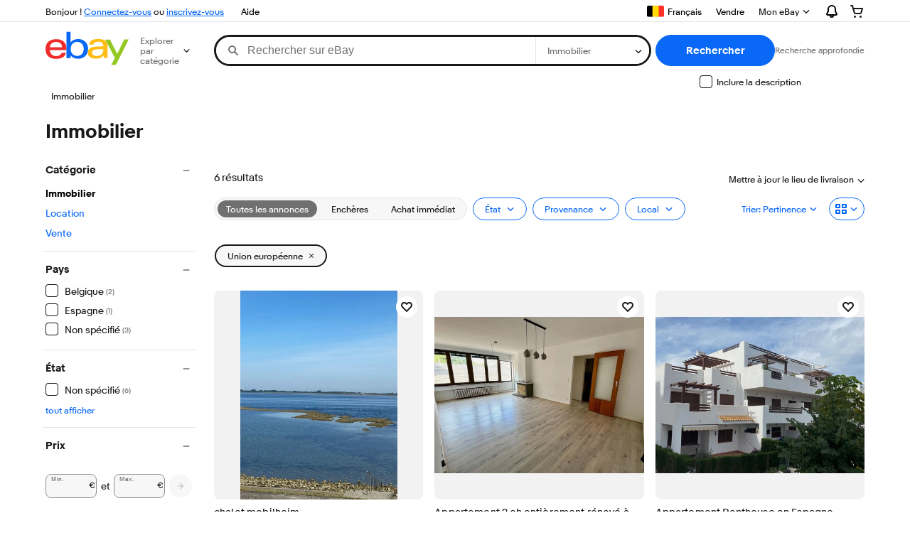

--- FILE ---
content_type: text/html; charset=utf-8
request_url: https://www.befr.ebay.be/sch/Immobilier/10542/i.html?_dmd=2&LH_PrefLoc=3&_oaa=1&_dcat=10542
body_size: 108775
content:
<!DOCTYPE html><!--[if IE 9]><html class="ie9" lang="fr"><![endif]--><!--[if gt IE 9]><!--><html lang="fr"><!--<![endif]--><!--M_fbd99063#s0-2-1--><noscript class=x-page-config></noscript><!--M_fbd99063/--><head><!--M_fbd99063#s0-2-4--><meta http-equiv=X-UA-Compatible content=IE=edge><!-- SEO METADATA START --><meta property="fb:app_id" content="102628213125203" /><meta name="google-adsense-account" content="sites-6603353820027325" /><link href="https://i.ebayimg.com" rel="preconnect" /><meta name="referrer" content="unsafe-url" /><link rel="preconnect" href="https://ir.ebaystatic.com" /><meta name="msvalidate.01" content="34E98E6F27109BE1A9DCF19658EEEE33" /><title>Immobilier | eBay</title><!-- SEO METADATA END --><link rel=dns-prefetch href=//i.ebayimg.com><link rel=dns-prefetch href=//ir.ebaystatic.com><link rel=dns-prefetch href=//rover.ebay.com><link rel=dns-prefetch href=//svcs.ebay.com><link rel=dns-prefetch href=//pulsar.ebay.com><link rel=dns-prefetch href="//www.google.com/"><link rel=dns-prefetch href=//tpc.googlesyndication.com><link rel=dns-prefetch href=//securepubads.g.doubleclick.net><meta name=viewport content="width=device-width, initial-scale=1, minimum-scale=1"><link rel="dns-prefetch" href="//ir.ebaystatic.com"><link rel="dns-prefetch" href="//secureir.ebaystatic.com"><link rel="dns-prefetch" href="//i.ebayimg.com"><link rel="dns-prefetch" href="//rover.ebay.com"><script>$ssgST=new Date().getTime();!function(){if("PerformanceLongTaskTiming" in window){var g=window.__tti={e:[]};g.o=new PerformanceObserver(function(l){g.e=g.e.concat(l.getEntries())});g.o.observe({entryTypes:["longtask"]})}}();</script><link rel="stylesheet" type="text/css" href="https://ir.ebaystatic.com/rs/c/globalheaderweb/index_lcNW.ca0ae5ac.css"><style>
        .scandal-placement {
            clear: both;
            margin-bottom: 10px;
        }
    </style><!--M_fbd99063^s0-2-4-8 s0-2-4 8--><noscript></noscript><!--M_fbd99063/--><!--M_fbd99063/--><style>
        .s-card__sep > b {
            background-repeat: no-repeat;
        }
        .s-card__sep > b > span {
            color: transparent;
            user-select: none;
        }
    </style><script> (function(){ const __1='YWZ0ZXJlbmQ=',__s='cmVtb3ZlQ2hpbGQ=',__l='Z2V0QXR0cmlidXRl',__n=atob,__w='c3BsaXQ=',__F='aW5zZXJ0QWRqYWNlbnRFbGVtZW50',__2='c2xpY2U=',__4='aWQ=',__m='dGV4dENvbnRlbnQ=',__p='cGFyZW50RWxlbWVudA==',__R=parseInt,__6='YmVmb3JlYmVnaW4=',__P='cHJldmlvdXNFbGVtZW50U2libGluZw==',__W='cmVtb3ZlQXR0cmlidXRl'; const __E=(__k)=>{ const __v=__k[__n(__w)]('|'); const __y=__n(__v[1])[__n(__w)]('|'); const __r=__R(__y[0]); const __x=__R(__y[1]); return 's-'+__n(__v[0][__n(__2)](__r,__x)); }; const __M=(__t)=>{ const __B=__E(__t[0]); const __C=__E(__t[1]); try { var __Z=document.getElementById(__B), __7=__C===__Z[__n(__P)][__n(__l)](__n(__4)), __o=__Z[__n(__p)][__n(__s)](__Z), __H=__7?__n(__1):__n(__6); __o[__n(__m)]=''; document.getElementById(__C)[__n(__F)](__H,__o); } catch (_) {} }; window.addEventListener('load',()=>{ __M(['s-0.lgo5ij6yfga3aTQ0eDc5Mw==25|MTZ8Mjg=', 's-0.lgo5ij6yfcTF3MTE5Ng==ga325|MTN8MjU=']);__M(['s-0.lgo5ij6yfcTF3MTE5Ng==ga325|MTN8MjU=', 'OWZrYzg3Ng==s-0.lgo5ij6yfga325|MHwxMg==']);__M(['s-0.lgo5ij6yfga3Y3Y2cTIzMg==25|MTZ8Mjg=', 'OWZrYzg3Ng==s-0.lgo5ij6yfga325|MHwxMg==']); }); }()); </script><script type="text/javascript"  data-inlinepayload='{"loggerProps":{"serviceName":"r1srpnweb","serviceConsumerId":"urn:ebay-marketplace-consumerid:13051638-8fe9-4380-8d03-c2b176530b4a","serviceVersion":"srpnweb-2.18.249_20251106002549606","siteId":23,"environment":"production","captureUncaught":true,"captureUnhandledRejections":true,"endpoint":"https://svcs.ebay.com/","pool":"r1srpnweb2cont"}}'>(()=>{"use strict";const e={unstructured:{message:"string"},event:{kind:"string",detail:"string"},exception:{"exception.type":"string","exception.message":"string","exception.stacktrace":"string","exception.url":"string"}},t=JSON.parse('{"logs":"https://ir.ebaystatic.com/cr/v/c01/logs.dae067de06d6d3663c6f.bundle.js"}');const r=(e,t)=>{const r="undefined"!=typeof window?window.location.href:"/index.js";return{type:"exception","exception.context":t||"","exception.type":e?.name||"","exception.message":e?.message||"","exception.stacktrace":e?.stack||"","exception.url":r}},n=(e,r,n)=>{let o=!1;const i=[];let a=e=>{o?(e=>{console.warn("Logger failed initialization (see earlier error logs) — failed to send log: ",e)})(e):i.push(e)};return n({event:"Preload",value:a}),(async e=>{let r=2;const n=async()=>{let o;r--;try{o=await import(t[e])}catch(e){if(r>0)return console.error("@ebay/rum-web failed to lazy load module; retrying",e),n();throw console.error("@ebay/rum-web failed to lazy load module; fatal",e),e}return function(e,t){if("object"!=typeof(r=e)||null===r||Array.isArray(r)||e.key!==t||void 0===e.factory)throw new Error("Invalid module loaded");var r}(o,e),o};return n()})("logs").then((t=>{const{factory:n}=t;return n(e,r)})).then((e=>{a=e,n({event:"Complete",value:a}),i.forEach((e=>a(e))),i.length=0})).catch((e=>{console.error(e.message),o=!0,n({event:"Error",value:e}),i.forEach((e=>a(e))),i.length=0})),t=>{((e,t)=>"shouldIgnore"in e&&void 0!==e.shouldIgnore?e.shouldIgnore(t):"ignoreList"in e&&void 0!==e.ignoreList&&((e,t)=>null!==Object.values(e).filter(Boolean).join(" ").match(t))(t,e.ignoreList))(e,t)||a(t)}},o=e=>({log:t=>e({type:"unstructured",message:t}),error:(t,n)=>e(r(t,n)),event:t=>e(t)}),i="@ebay/rum/request-status",a=Symbol.for("@ebay/rum/logger"),s=e=>{window.dispatchEvent(new CustomEvent("@ebay/rum/ack-status",{detail:e}))};function c(e,t){!1===e&&new Error(`RUM_INLINE_ERR_CODE: ${t}`)}(t=>{const c=(()=>{let e={status:"Initialize"};const t=()=>s(e);return window.addEventListener(i,t),{updateInlinerState:t=>{e=t,s(e)},dispose:()=>window.removeEventListener(i,t)}})();try{const i=((t,i=(()=>{}))=>{if((e=>{if(!e.endpoint)throw new Error('Unable to initialize logger. "endpoint" is a required property in the input object.');if(!e.serviceName)throw new Error('Unable to initialize logger. "serviceName" is a required property in the input object.');if(e.customSchemas&&!e.namespace)throw new Error('Unable to initialize logger. "namespace" is a required property in the input object if you provide customeSchemas.')})(t),"undefined"==typeof window)return{...o((()=>{})),noop:!0};const a={...t.customSchemas,...e},s=n((e=>{return"ignoreList"in e?{...e,ignoreList:(t=e.ignoreList,new RegExp(t.map((e=>`(${e})`)).join("|"),"g"))}:e;var t})(t),a,i);return t.captureUncaught&&(e=>{window.addEventListener("error",(t=>{if(t.error instanceof Error){const n=r(t.error,"Uncaught Error Handler");e(n)}}))})(s),t.captureUnhandledRejections&&(e=>{window.addEventListener("unhandledrejection",(t=>{if(t.reason instanceof Error){const n=r(t.reason,"Unhandled Rejection Handler");e(n)}}))})(s),o(s)})(t.loggerProps,(e=>t=>{if("Error"===t.event)return((e,t)=>{e.updateInlinerState({status:"Failure",error:t.value})})(e,t);var r;e.updateInlinerState({status:(r=t.event,"Complete"===r?"Success":r),logger:o(t.value)})})(c));t.onLoggerLoad&&t.onLoggerLoad(i),window[a]=i}catch(e){c.updateInlinerState({status:"Failure",error:e})}})({onLoggerLoad:()=>{},...(()=>{c(null!==document.currentScript,1);const e=document.currentScript.dataset.inlinepayload;return c(void 0!==e,2),JSON.parse(e)})()})})();</script><!--M_fbd99063#s0-2-7--><script id=ebay-rum></script><!--M_fbd99063/--><!--M_fbd99063#s0-2-8--><noscript></noscript><!--M_fbd99063/--><script>$mbp_M_fbd99063="https://ir.ebaystatic.com/rs/c/srpnweb/"</script><link rel="stylesheet" crossorigin href="https://ir.ebaystatic.com/rs/c/srpnweb/vendor-QQ52b66U.css"><link rel="stylesheet" crossorigin href="https://ir.ebaystatic.com/rs/c/srpnweb/common-Cum62v5E.css"><link rel="stylesheet" crossorigin href="https://ir.ebaystatic.com/rs/c/srpnweb/large-B9rZlpmp.css"><link rel="stylesheet" crossorigin href="https://ir.ebaystatic.com/rs/c/srpnweb/index-Bbg069aC.css"><script>(function(w, d, e, u, c, g, a, b){ w["SSJSConnectorObj"] = w["SSJSConnectorObj"] || {ss_cid : c, domain_info: "auto"}; w[g] = function(i, j){w["SSJSConnectorObj"][i] = j}; a = d.createElement(e); a.async = true; a.src = u; b = d.getElementsByTagName(e)[0]; b.parentNode.insertBefore(a, b); })(window,document,"script","https://ir.ebaystatic.com/cr/v/c01/radware_stormcaster_v24.js","bjs9","ssConf"); ssConf("c1" , "https://cas.avalon.perfdrive.com"); var __uzdbm_3="7f60002f7193d0-2974-4d32-8151-9670c001f55417625121205890-cb4183404f806e7710";var __uzdbm_4="false";</script></head><body class="s-page srp--grid-view no-touch skin-large"><script>
    'use strict';

    // TODO: An element with id SRP can break this. Add typecheck
    window.SRP = window.SRP || {};

    // Initialize metrics
    window.SRP.metrics = {
        counters: {
            imageLoadError: {
                count: 0,
                tag: 'imglderr'
            },
            imageEmptyError: {
                count: 0,
                tag: 'imgempty'
            },
            watchListError: {
                count: 0,
                tag: 'watcherr'
            },
            misMatchedResourceLoaded: {
                count: 0,
                tag: 'mismatched'
            },
            misMatchedFallbackFailed: {
                count: 0,
                tag: 'mismatchedfailed'
            }
        },
        static: {
            riverItemCount: 0
        }
    };

    window.SRP.metrics.registerMetric = function (metricName) {
        if (typeof metricName === 'string') {
            var counters = window.SRP.metrics.counters;
            counters[metricName] = {
                count: 0,
                tag: metricName
            };
        }
    };

    window.SRP.metrics.incrementCounter = function (counterName, value) {
        var counters = window.SRP.metrics.counters;
        value = value || 1;
        if (counters && counters[counterName]) {
            counters[counterName].count += value;
        }
    };

    window.SRP.metrics.updateMetric = function (metricName, value) {
        var metricList = window.SRP.metrics.static;
        if (metricList) {
            metricList[metricName] = value;
        }
    };

    window.SRP.metrics.flushMetrics = function () {
        var metricsList = window.SRP.metrics.counters;
        if (window.SRP.isSampledForMonitoring) {
            for (var metricName in metricsList) {
                if (Object.prototype.hasOwnProperty.call(metricsList, metricName)) {
                    var metric = metricsList[metricName];
                    if (metric.count > 0) {
                        var xhr = new XMLHttpRequest();
                        xhr.open('POST', './update', true);
                        xhr.setRequestHeader('srt', window.SRP.token);
                        var data = {
                            t: metric.tag,
                            v: metric.count
                        };
                        xhr.send(JSON.stringify(data));
                        metric.count = 0;
                    }
                }
            }
        }
    };

    if (window.sessionStorage) {
        var searchQueryString = window.location.search;
        if (window.sessionStorage.getItem('SRP_last_query') !== searchQueryString) {
            // Flush metrics every 10 seconds
            setInterval(function () {
                if (window.SRP && window.SRP.metrics) {
                    window.SRP.metrics.flushMetrics();
                }
            }, 10000);
        }
        window.sessionStorage.setItem('SRP_last_query', searchQueryString);
    }
</script><script>
    if (window.SRP) {
        window.SRP.token = '01000b000000502c74d1a7f118630f3f73a49f4bac22e4ccd1e6257a5fb8595f5516eb070318e75f45daf9f33ac834580fe1f43b67fb8cd7ae1c8c33338f919455a3711da9033a42788bfdfb8054260fd9ed094d8ea3a8';
        window.SRP.isSampledForMonitoring = false;
    }
</script><!--M_fbd99063#s0-2-12-2--><noscript></noscript><!--M_fbd99063/--><div class=x-header><script type="text/javascript">var GHpre = {"ghxc":[],"ghxs":["gh.evo.2b"],"userAuth":false,"userId":"","fn":"","shipToLocation":"43230"}</script><!--globalheaderweb#s0-1-4--><link rel="manifest" href="https://www.befr.ebay.be/manifest.json"><!--globalheaderweb#s0-1-4-1-0--><script>
(function(){const e=window.GH||{};try{const o=e=>e==="true";const t=o("false");const i=/[\W_]/g;const r=window.location.hostname.includes("sandbox");let n="https://www.befr.ebay.be";if(r){n=n.replace("www","sandbox")}e.__private=e.__private||{};e.C={siteId:"23",env:"production",lng:"fr-BE",pageId:Number("2334524"),xhrBaseUrl:n};e.__private.risk={behavior_collection_interval:JSON.parse("{\"2500857\":5000,\"2507978\":5000,\"default\":15000}"),id:window.GHpre?.userId};e.__private.fsom={linkUrl:"https://www.m.befr.ebay.be",linkText:"Passer au site mobile"};e.__private.ACinit={isGeo:o("false"),isQA:t,factors:JSON.parse("[\"gh.evo.2b\"]")};e.__private.isQA=t;try{e.__private.ghx=[...(window.GHpre?.ghxc||[]).map((e=>e.replace(i,""))),...(window.GHpre?.ghxs||[]).map((e=>e.replace(i,"")))]}catch(o){e.__private.ghx=[]}e.resetCart=function(o){const t=new CustomEvent("updateCart",{detail:o});document.dispatchEvent(t);e.__private.cartCount=o};e.userAuth=window.GHpre?.userAuth||false;e.shipToLocation=window.GHpre?.shipToLocation;window.GH=e}catch(o){console.error(o);window.GH=e||{}}})();
</script><!--globalheaderweb/--><!--globalheaderweb#s0-1-4-1-2--><script>
    window.GH.__private.scandal = {
        isGeo: function() {return false;},
        getPageID: function() {return 2334524;},
        getSiteID: function() {return "23";}
    };
</script><!--globalheaderweb/--><!--globalheaderweb#s0-1-4-2-0--><!--globalheaderweb/--><!--globalheaderweb^s0-1-4-3 s0-1-4 3--><!--globalheaderweb/--><!--globalheaderweb^s0-1-4-4 s0-1-4 4--><!--globalheaderweb/--><!--globalheaderweb^s0-1-4-5 s0-1-4 5--><div data-marko-key="@gh-border s0-1-4-5" id="gh-gb" class="gh-sch-prom" tabindex="-1"></div><!--globalheaderweb/--><script type="text/javascript" data-inlinepayload="{&quot;loggerProps&quot;:{&quot;serviceName&quot;:&quot;globalheaderweb&quot;,&quot;serviceConsumerId&quot;:&quot;urn:ebay-marketplace-consumerid:48343b17-7e70-4123-8aa0-47d739b4d458&quot;,&quot;serviceVersion&quot;:&quot;globalheaderweb-1.0.0_20251106180415249&quot;,&quot;siteId&quot;:0,&quot;environment&quot;:&quot;production&quot;,&quot;captureUncaught&quot;:true,&quot;captureUnhandledRejections&quot;:true,&quot;endpoint&quot;:&quot;https://svcs.ebay.com/&quot;,&quot;pool&quot;:&quot;r1globalheaderwebcont&quot;}}">(()=>{"use strict";const e={unstructured:{message:"string"},event:{kind:"string",detail:"string"},exception:{"exception.type":"string","exception.message":"string","exception.stacktrace":"string","exception.url":"string"}},t=JSON.parse('{"logs":"https://ir.ebaystatic.com/cr/ebay-rum/cdn-assets/logs.72c76a69f28b9392b2f6.bundle.js","metrics":"https://ir.ebaystatic.com/cr/ebay-rum/cdn-assets/metrics.72c76a69f28b9392b2f6.bundle.js"}');const r=async e=>{let r=2;const n=async()=>{let o;r--;try{o=await import(t[e])}catch(e){if(r>0)return console.error("@ebay/rum-web failed to lazy load module; retrying",e),n();throw console.error("@ebay/rum-web failed to lazy load module; fatal",e),e}return function(e,t){if("object"!=typeof(r=e)||null===r||Array.isArray(r)||e.key!==t||void 0===e.factory)throw new Error("Invalid module loaded");var r}(o,e),o};return n()},n=(e,t)=>{const r="undefined"!=typeof window?window.location.href:"/index.js";return{type:"exception","exception.context":t||"","exception.type":e?.name||"","exception.message":e?.message||"","exception.stacktrace":e?.stack||"","exception.url":r}},o=(e,t,n)=>{let o=!1;const i=[];let a=e=>{o?(e=>{console.warn("Logger failed initialization (see earlier error logs) — failed to send log: ",e)})(e):i.push(e)};return n({event:"Preload",value:a}),r("logs").then((r=>{const{factory:n}=r;return n(e,t)})).then((e=>{a=e,n({event:"Complete",value:a}),i.forEach((e=>a(e))),i.length=0})).catch((e=>{console.error(e.message),o=!0,n({event:"Error",value:e}),i.forEach((e=>a(e))),i.length=0})),t=>{((e,t)=>"shouldIgnore"in e&&void 0!==e.shouldIgnore?e.shouldIgnore(t):"ignoreList"in e&&void 0!==e.ignoreList&&((e,t)=>null!==Object.values(e).filter(Boolean).join(" ").match(t))(t,e.ignoreList))(e,t)||a(t)}},i=e=>({log:t=>e({type:"unstructured",message:t}),error:(t,r)=>e(n(t,r)),event:t=>e(t)}),a="@ebay/rum/request-status",s=Symbol.for("@ebay/rum/logger"),c=e=>{window.dispatchEvent(new CustomEvent("@ebay/rum/ack-status",{detail:e}))};function l(e,t){!1===e&&new Error(`RUM_INLINE_ERR_CODE: ${t}`)}(t=>{const l=(()=>{let e={status:"Initialize"};const t=()=>c(e);return window.addEventListener(a,t),{updateInlinerState:t=>{e=t,c(e)},dispose:()=>window.removeEventListener(a,t)}})();try{const a=((t,r=(()=>{}))=>{if((e=>{if(!e.endpoint)throw new Error('Unable to initialize logger. "endpoint" is a required property in the input object.');if(!e.serviceName)throw new Error('Unable to initialize logger. "serviceName" is a required property in the input object.');if(e.customSchemas&&!e.namespace)throw new Error('Unable to initialize logger. "namespace" is a required property in the input object if you provide customeSchemas.')})(t),"undefined"==typeof window)return{...i((()=>{})),noop:!0};const a={...t.customSchemas,...e},s=o((e=>{return"ignoreList"in e?{...e,ignoreList:(t=e.ignoreList,new RegExp(t.map((e=>`(${e})`)).join("|"),"g"))}:e;var t})(t),a,r);return t.captureUncaught&&(e=>{window.addEventListener("error",(t=>{if(t.error instanceof Error){const r=n(t.error,"Uncaught Error Handler");e(r)}}))})(s),t.captureUnhandledRejections&&(e=>{window.addEventListener("unhandledrejection",(t=>{if(t.reason instanceof Error){const r=n(t.reason,"Unhandled Rejection Handler");e(r)}}))})(s),i(s)})(t.loggerProps,(e=>t=>{if("Error"===t.event)return((e,t)=>{e.updateInlinerState({status:"Failure",error:t.value})})(e,t);var r;e.updateInlinerState({status:(r=t.event,"Complete"===r?"Success":r),logger:i(t.value)})})(l));t.onLoggerLoad&&t.onLoggerLoad(a),window[s]=a,(e=>{const t=e.options?.enableWebVitals;t&&(async e=>{try{const t=await r("metrics"),{factory:n}=t,{initializeWebVitals:o,initializeMeter:i}=n,{meter:a,flushAndShutdownOnce:s}=i(e);return e.options?.enableWebVitals&&o(a),{meter:a,flushAndShutdownOnce:s}}catch(e){return console.error("[initializeMeterAsync] Failed to initialize metrics:",e),null}})({...e.loggerProps,options:{enableWebVitals:t}})})(t)}catch(e){l.updateInlinerState({status:"Failure",error:e})}})({onLoggerLoad:()=>{},...(()=>{l(null!==document.currentScript,1);const e=document.currentScript.dataset.inlinepayload;return l(void 0!==e,2),JSON.parse(e)})()})})();</script><!--globalheaderweb^s0-1-4-6 s0-1-4 6--><script id="ebay-rum"></script><!--globalheaderweb/--><div class="ghw"><header data-marko-key="@gh s0-1-4" id="gh" class="gh-header"><div class="gh-a11y-skip-button"><a class="gh-a11y-skip-button__link" href="#mainContent" tabindex="1">Accéder au contenu principal</a></div><nav class="gh-nav"><div class="gh-nav__left-wrap"><!--globalheaderweb#s0-1-4-9-3[0]-0--><span class="gh-identity"><span data-marko-key="5 s0-1-4-9-3[0]-0" id="gh-ident-srvr-wrap" class="gh-identity__srvr"><!--F#6--><span class="gh-identity__greeting">Bonjour <span><span id="gh-ident-srvr-name"></span> !</span></span><!--F/--><!--F#7--><script>
    (function(){
        const pre = window.GHpre || {};
        function hide() {
            const wrap = document.getElementById('gh-ident-srvr-wrap');
            if (wrap) { wrap.classList.add('gh-identity__srvr--unrec') };
        }
        if (pre.userAuth) {
            const nm = document.getElementById('gh-ident-srvr-name');
            const user = GH.C.siteId === '77' ? pre.userId || pre.fn : pre.fn || pre.userId;
            nm && user ? nm.textContent = decodeURIComponent(user) : hide();
        } else {
            hide();
        }
    })();
</script><!--F/--><!--globalheaderweb^s0-1-4-9-3[0]-0-8 s0-1-4-9-3[0]-0 8--><span class="gh-identity-signed-out-unrecognized">Bonjour ! <a _sp="m570.l1524" href="https://signin.befr.ebay.be/ws/eBayISAPI.dll?SignIn&amp;sgfl=gh">Connectez-vous</a><span class="hide-at-md"> ou <a _sp="m570.l2621" href="https://signup.befr.ebay.be/pa/crte">inscrivez-vous</a></span></span><!--globalheaderweb/--></span></span><!--globalheaderweb/--><span class="gh-nav-link"><a _sp="m570.l1545" href="https://www.befr.ebay.be/help/home" aria-label="Aide">Aide</a></span></div><div class="gh-nav__right-wrap"><!--globalheaderweb#s0-1-4-9-8--><!--globalheaderweb/--><!--globalheaderweb#s0-1-4-9-9--><!--globalheaderweb^s0-1-4-9-9-1 s0-1-4-9-9 1--><div class="gh-flyout is-left-aligned gh-language-toggle"><!--F#2--><button class="gh-flyout__target" aria-controls="s0-1-4-9-9-1-dialog" aria-expanded="false" aria-haspopup="true"><!--F#10--><div class="gh-language-toggle__menu hide-at-sm"><span class="gh-language-toggle__menu-icon fl-pic fl-be"></span><span class="gh-hidden">Sélectionnez la langue d'affichage. Langue actuelle : </span><span class="gh-language-toggle__menu-text" data-lang="fr-BE">Français</span></div><!--F/--><!--F#11--><!--F/--></button><!--F/--><div class="gh-flyout__dialog" id="s0-1-4-9-9-1-dialog"><div class="gh-flyout__box"><!--F#4--><ul class="gh-language-toggle__list"><li class="gh-language-toggle__list-item"><a data-marko="{&quot;onclick&quot;:&quot;handleClick s0-1-4-9-9 false&quot;}" data-marko-key="@links[] s0-1-4-9-9" class="gh-language-toggle__list-link fl-pic fl-be" data-old="befr.ebay.be" data-new="benl.ebay.be" href="javascript:void(0);"><span class="gh-language-toggle__list-icon fl-pic fl-be"></span><span class="gh-language-toggle__list-text" data-lang="nl-BE">Nederlands</span></a></li></ul><!--F/--></div></div></div><!--globalheaderweb/--><!--globalheaderweb/--><span class="gh-nav-link"><a _sp="m570.l1528" href="https://www.befr.ebay.be/sl/sell" aria-label="Vendre">Vendre</a></span><!--globalheaderweb#s0-1-4-9-13--><!--globalheaderweb^s0-1-4-9-13-0 s0-1-4-9-13 0--><div class="gh-flyout is-left-aligned gh-my-ebay"><!--F#1--><a class="gh-flyout__target" href="https://www.befr.ebay.be/mys/home?source=GBH" _sp="m570.l2919"><!--F#6--><span class="gh-my-ebay__link gh-rvi-menu">Mon eBay<i class="gh-sprRetina gh-eb-arw gh-rvi-chevron"></i></span><!--F/--><!--F#7--><svg class="gh-flyout__chevron icon icon--12" focusable="false" tabindex="-1" aria-hidden="true"><defs><symbol viewBox="0 0 12 12" id="icon-chevron-down-12"><path fill-rule="evenodd" clip-rule="evenodd" d="M1.808 4.188a.625.625 0 0 1 .884 0L6 7.495l3.308-3.307a.625.625 0 1 1 .884.885l-3.75 3.749a.625.625 0 0 1-.884 0l-3.75-3.749a.626.626 0 0 1 0-.885Z"></path></symbol></defs><use href="#icon-chevron-down-12"></use></svg><!--F/--></a><button aria-controls="s0-1-4-9-13-0-dialog" aria-expanded="false" aria-haspopup="true" class="gh-flyout__target-a11y-btn" tabindex="0">Développer Mon eBay</button><!--F/--><div class="gh-flyout__dialog" id="s0-1-4-9-13-0-dialog"><div class="gh-flyout__box"><!--F#4--><ul class="gh-my-ebay__list"><li class="gh-my-ebay__list-item"><a href="https://www.befr.ebay.be/mye/myebay/summary" _sp="m570.l1533" tabindex="0">Récapitulatif</a></li><li class="gh-my-ebay__list-item"><a href="https://www.befr.ebay.be/mye/myebay/rvi" _sp="m570.l9225" tabindex="0">Récemment consultés</a></li><li class="gh-my-ebay__list-item"><a href="https://www.befr.ebay.be/mye/myebay/bidsoffers" _sp="m570.l1535" tabindex="0">Enchères/offres</a></li><li class="gh-my-ebay__list-item"><a href="https://www.befr.ebay.be/mye/myebay/watchlist" _sp="m570.l1534" tabindex="0">Objets suivis</a></li><li class="gh-my-ebay__list-item"><a href="https://www.befr.ebay.be/mye/myebay/purchase" _sp="m570.l1536" tabindex="0">Historique des achats</a></li><li class="gh-my-ebay__list-item"><a href="https://www.befr.ebay.be/mys/home?CurrentPage=MyeBayAllSelling&amp;ssPageName=STRK:ME:LNLK:MESX:LNLK:MEWNX&amp;source=GBH" _sp="m570.l1537" tabindex="0">Toutes mes ventes</a></li><li class="gh-my-ebay__list-item"><a href="https://www.befr.ebay.be/mye/myebay/saved" _sp="m570.l187417" tabindex="0">Fil d'activité enregistré</a></li><li class="gh-my-ebay__list-item"><a href="https://www.befr.ebay.be/mye/myebay/savedsearches" _sp="m570.l9503" tabindex="0">Recherches auxquelles vous êtes abonné</a></li><li class="gh-my-ebay__list-item"><a href="https://www.befr.ebay.be/mye/myebay/savedsellers" _sp="m570.l9505" tabindex="0">Vendeurs auxquels vous êtes abonné</a></li><li class="gh-my-ebay__list-item"><a href="https://mesg.befr.ebay.be/mesgweb/ViewMessages/0" _sp="m570.l1539" tabindex="0">Messages: Boîte de réception</a></li></ul><!--F/--></div></div></div><!--globalheaderweb/--><!--globalheaderweb/--><!--globalheaderweb#s0-1-4-9-14-0--><div class="gh-notifications"><div class="gh-flyout is-right-aligned gh-flyout--icon-target"><!--F#2--><button class="gh-flyout__target" aria-controls="s0-1-4-9-14-0-1-dialog" aria-expanded="false" aria-haspopup="true"><!--F#10--><span class="gh-hidden">Développer les Notifications</span><svg class="icon icon--20" focusable="false" aria-hidden="true"><defs><symbol viewBox="0 0 20 20" id="icon-notification-20"><path fill-rule="evenodd" clip-rule="evenodd" d="M6 6.982a4 4 0 0 1 8 0v2.68c0 .398.106.79.307 1.135l1.652 2.827a.25.25 0 0 1-.216.376H4.256a.25.25 0 0 1-.216-.376l1.653-2.827A2.25 2.25 0 0 0 6 9.662v-2.68ZM4 7a6 6 0 1 1 12 0v2.662a.25.25 0 0 0 .034.126l1.652 2.827c.877 1.5-.205 3.385-1.943 3.385H13a3 3 0 0 1-6 0H4.256c-1.737 0-2.819-1.885-1.942-3.385l1.652-2.827A.25.25 0 0 0 4 9.662V7Zm5 9h2a1 1 0 1 1-2 0Z"></path></symbol></defs><use href="#icon-notification-20"></use></svg><!--F/--><!--F#11--><!--F/--></button><!--F/--><div class="gh-flyout__dialog" id="s0-1-4-9-14-0-1-dialog"><div class="gh-flyout__box"><!--F#4--><div class="gh-notifications__dialog"><div class="gh-notifications__notloaded"><span class="gh-notifications__signin"><a _sp="m570.l2881" href="https://signin.ebay.com/ws/eBayISAPI.dll?SignIn&amp;sgfl=nf&amp;ru=">Connectez-vous</a> pour afficher les notifications.</span></div><div data-marko-key="@dynamic s0-1-4-9-14-0" class="gh-notifications__loaded"></div></div><!--F/--></div></div></div></div><!--globalheaderweb/--><div class="gh-cart"><!--globalheaderweb#s0-1-4-9-15-1--><div class="gh-flyout is-right-aligned gh-flyout--icon-target"><!--F#1--><a class="gh-flyout__target" href="https://cart.befr.ebay.be" _sp="m570.l2633"><!--F#6--><span class="gh-cart__icon" aria-label="Votre panier contient 0 objets"><svg class="icon icon--20" focusable="false" aria-hidden="true"><defs><symbol viewBox="0 0 20 20" id="icon-cart-20"><path fill-rule="evenodd" clip-rule="evenodd" d="M2.236 4H1a1 1 0 1 1 0-2h1.97c.458-.014.884.296 1 .755L4.855 6H17c.654 0 1.141.646.962 1.274l-1.586 5.55A3 3 0 0 1 13.491 15H7.528a3 3 0 0 1-2.895-2.21L2.236 4Zm4.327 8.263L5.4 8h10.274l-1.221 4.274a1 1 0 0 1-.962.726H7.528a1 1 0 0 1-.965-.737Z"></path><path d="M8 18.5a1.5 1.5 0 1 1-3 0 1.5 1.5 0 0 1 3 0Zm6.5 1.5a1.5 1.5 0 1 0 0-3 1.5 1.5 0 0 0 0 3Z"></path></symbol></defs><use href="#icon-cart-20"></use></svg></span><!--F/--><!--F#7--><!--F/--></a><button aria-controls="s0-1-4-9-15-1-0-dialog" aria-expanded="false" aria-haspopup="true" class="gh-flyout__target-a11y-btn" tabindex="0">Développer le Panier</button><!--F/--><div class="gh-flyout__dialog" id="s0-1-4-9-15-1-0-dialog"><div class="gh-flyout__box"><!--F#4--><div class="gh-cart__dialog"><div class="gh-flyout-loading gh-cart__loading"><span class="progress-spinner progress-spinner--large gh-flyout-loading__spinner" role="img" aria-label="Chargement en cours..."><svg class="icon icon--30" focusable="false" aria-hidden="true"><defs><symbol viewBox="0 0 24 24" fill="none" id="icon-spinner-30"><path fill-rule="evenodd" clip-rule="evenodd" d="M12 2C10.0222 2 8.08879 2.58649 6.4443 3.6853C4.79981 4.78412 3.51809 6.3459 2.76121 8.17317C2.00433 10.0004 1.8063 12.0111 2.19215 13.9509C2.578 15.8907 3.53041 17.6725 4.92894 19.0711C6.32746 20.4696 8.10929 21.422 10.0491 21.8079C11.9889 22.1937 13.9996 21.9957 15.8268 21.2388C17.6541 20.4819 19.2159 19.2002 20.3147 17.5557C21.4135 15.9112 22 13.9778 22 12C22 11.4477 22.4477 11 23 11C23.5523 11 24 11.4477 24 12C24 14.3734 23.2962 16.6935 21.9776 18.6668C20.6591 20.6402 18.7849 22.1783 16.5922 23.0866C14.3995 23.9948 11.9867 24.2324 9.65892 23.7694C7.33115 23.3064 5.19295 22.1635 3.51472 20.4853C1.83649 18.8071 0.693605 16.6689 0.230582 14.3411C-0.232441 12.0133 0.00519943 9.60051 0.913451 7.4078C1.8217 5.21509 3.35977 3.34094 5.33316 2.02236C7.30655 0.703788 9.62663 0 12 0C12.5523 0 13 0.447715 13 1C13 1.55228 12.5523 2 12 2Z" fill="var(--color-spinner-icon-background, #3665F3)"></path><path fill-rule="evenodd" clip-rule="evenodd" d="M14.1805 1.17194C14.3381 0.642616 14.895 0.341274 15.4243 0.498872C17.3476 1.07149 19.0965 2.11729 20.5111 3.54055C21.9257 4.96382 22.9609 6.71912 23.5217 8.64584C23.6761 9.17611 23.3714 9.73112 22.8411 9.88549C22.3108 10.0399 21.7558 9.73512 21.6015 9.20485C21.134 7.59925 20.2715 6.13651 19.0926 4.95045C17.9138 3.76439 16.4563 2.8929 14.8536 2.41572C14.3243 2.25812 14.0229 1.70126 14.1805 1.17194Z" fill="var(--color-spinner-icon-foreground, #E5E5E5)"></path></symbol></defs><use href="#icon-spinner-30"></use></svg></span><span>Chargement en cours...</span></div><div data-marko-key="@dynamic s0-1-4-9-15-1" id="gh-minicart-hover-body"></div></div><!--F/--></div></div></div><!--globalheaderweb/--></div></div></nav><section data-marko-key="@gh-main s0-1-4" class="gh-header__main"><div class="gh-header__logo-cats-wrap"><a href="https://www.befr.ebay.be/" _sp="m570.l2586" class="gh-logo" tabindex="2"><svg xmlns="http://www.w3.org/2000/svg" width="117" height="48" viewBox="0 0 122 48.592" id="gh-logo" aria-labelledby="ebayLogoTitle"><title id="ebayLogoTitle">Page d'accueil d'eBay</title><g><path fill="#F02D2D" d="M24.355 22.759c-.269-5.738-4.412-7.838-8.826-7.813-4.756.026-8.544 2.459-9.183 7.915zM6.234 26.93c.364 5.553 4.208 8.814 9.476 8.785 3.648-.021 6.885-1.524 7.952-4.763l6.306-.035c-1.187 6.568-8.151 8.834-14.145 8.866C4.911 39.844.043 33.865-.002 25.759c-.05-8.927 4.917-14.822 15.765-14.884 8.628-.048 14.978 4.433 15.033 14.291l.01 1.625z"></path><path fill="#0968F6" d="M46.544 35.429c5.688-.032 9.543-4.148 9.508-10.32s-3.947-10.246-9.622-10.214-9.543 4.148-9.509 10.32 3.974 10.245 9.623 10.214zM30.652.029l6.116-.034.085 15.369c2.978-3.588 7.1-4.65 11.167-4.674 6.817-.037 14.412 4.518 14.468 14.454.045 8.29-5.941 14.407-14.422 14.454-4.463.026-8.624-1.545-11.218-4.681a33.237 33.237 0 01-.19 3.731l-5.994.034c.09-1.915.185-4.364.174-6.322z"></path><path fill="#FFBD14" d="M77.282 25.724c-5.548.216-8.985 1.229-8.965 4.883.013 2.365 1.94 4.919 6.7 4.891 6.415-.035 9.826-3.556 9.794-9.289v-.637c-2.252.02-5.039.054-7.529.152zm13.683 7.506c.01 1.778.071 3.538.232 5.1l-5.688.032a33.381 33.381 0 01-.225-3.825c-3.052 3.8-6.708 4.909-11.783 4.938-7.532.042-11.585-3.915-11.611-8.518-.037-6.665 5.434-9.049 14.954-9.318 2.6-.072 5.529-.1 7.945-.116v-.637c-.026-4.463-2.9-6.285-7.854-6.257-3.68.021-6.368 1.561-6.653 4.2l-6.434.035c.645-6.566 7.53-8.269 13.595-8.3 7.263-.04 13.406 2.508 13.448 10.192z"></path><path fill="#92C821" d="M91.939 19.852l-4.5-8.362 7.154-.04 10.589 20.922 10.328-21.02 6.486-.048-18.707 37.251-6.85.039 5.382-10.348-9.887-18.393"></path></g></svg></a><!--globalheaderweb#s0-1-4-12-0--><div class="gh-categories"><div class="gh-flyout is-left-aligned"><!--F#2--><button class="gh-flyout__target" tabindex="3" aria-controls="s0-1-4-12-0-1-dialog" aria-expanded="false" aria-haspopup="true"><!--F#10--><span class="gh-categories__title">Explorer par catégorie</span><!--F/--><!--F#11--><svg class="gh-flyout__chevron icon icon--12" focusable="false" tabindex="-1" aria-hidden="true"><use href="#icon-chevron-down-12"></use></svg><!--F/--></button><!--F/--><div class="gh-flyout__dialog" id="s0-1-4-12-0-1-dialog"><div class="gh-flyout__box"><!--F#4--><!--F/--></div></div></div></div><!--globalheaderweb/--></div><form id="gh-f" class="gh-search" method="get" action="/sch/i.html" target="_top"><div id="gh-search-box" class="gh-search-box__wrap"><div class="gh-search__wrap"><!--globalheaderweb#s0-1-4-13-4--><div id="gh-ac-wrap" class="gh-search-input__wrap"><input data-marko="{&quot;oninput&quot;:&quot;handleTextUpdate s0-1-4-13-4 false&quot;,&quot;onfocusin&quot;:&quot;handleMarkTimer s0-1-4-13-4 false&quot;,&quot;onkeydown&quot;:&quot;handleMarkTimer s0-1-4-13-4 false&quot;}" data-marko-key="@input s0-1-4-13-4" id="gh-ac" class="gh-search-input gh-tb ui-autocomplete-input" title="Rechercher" type="text" placeholder="Rechercher sur eBay" aria-autocomplete="list" aria-expanded="false" size="50" maxlength="300" aria-label="Rechercher sur eBay" name="_nkw" autocapitalize="off" autocorrect="off" spellcheck="false" autocomplete="off" aria-haspopup="true" role="combobox" tabindex="4"><!--globalheaderweb#s0-1-4-13-4-1-0--><svg data-marko-key="@svg s0-1-4-13-4-1-0" class="gh-search-input__icon icon icon--16" focusable="false" aria-hidden="true"><defs data-marko-key="@defs s0-1-4-13-4-1-0"><symbol viewBox="0 0 16 16" id="icon-search-16"><path d="M3 6.5a3.5 3.5 0 1 1 7 0 3.5 3.5 0 0 1-7 0Zm11.76 6.85-.021-.01-3.71-3.681-.025-.008A5.465 5.465 0 0 0 12 6.5 5.5 5.5 0 1 0 6.5 12a5.47 5.47 0 0 0 3.118-.972l3.732 3.732a1 1 0 0 0 1.41-1.41Z"></path></symbol></defs><use href="#icon-search-16"></use></svg><!--globalheaderweb/--><!--globalheaderweb^s0-1-4-13-4-@clear s0-1-4-13-4 @clear--><button data-marko="{&quot;onclick&quot;:&quot;handleClick s0-1-4-13-4-@clear false&quot;,&quot;onkeydown&quot;:&quot;handleKeydown s0-1-4-13-4-@clear false&quot;,&quot;onfocus&quot;:&quot;handleFocus s0-1-4-13-4-@clear false&quot;,&quot;onblur&quot;:&quot;handleBlur s0-1-4-13-4-@clear false&quot;}" class="gh-search-input__clear-btn icon-btn icon-btn--transparent icon-btn--small" data-ebayui type="button" aria-label="Réinitialiser la recherche" tabindex="5"><!--globalheaderweb#s0-1-4-13-4-@clear-1-2-0--><svg data-marko-key="@svg s0-1-4-13-4-@clear-1-2-0" class="gh-search-input__clear-icon icon icon--16" focusable="false" aria-hidden="true"><defs data-marko-key="@defs s0-1-4-13-4-@clear-1-2-0"><symbol viewBox="0 0 16 16" id="icon-clear-16"><path d="M8 0a8 8 0 1 0 0 16A8 8 0 0 0 8 0Zm3.71 10.29a1 1 0 1 1-1.41 1.41L8 9.41l-2.29 2.3A1 1 0 0 1 4.3 10.3L6.59 8l-2.3-2.29a1.004 1.004 0 0 1 1.42-1.42L8 6.59l2.29-2.29a1 1 0 0 1 1.41 1.41L9.41 8l2.3 2.29Z"></path></symbol></defs><use href="#icon-clear-16"></use></svg><!--globalheaderweb/--></button><!--globalheaderweb/--></div><!--globalheaderweb/--><!--globalheaderweb#s0-1-4-13-5--><select data-marko="{&quot;onchange&quot;:&quot;handleCategorySelect s0-1-4-13-5 false&quot;}" aria-label="Sélectionnez une catégorie de recherche" class="gh-search-categories" size="1" id="gh-cat" name="_sacat" tabindex="5"><option value="0">Toutes les catégories</option><optgroup label="----------------------------------------"></optgroup><option value="1281">Animalerie</option><option value="353"> Art, antiquités</option><option value="131090"> Auto, moto - pièces, accessoires</option><option value="9800"> Auto, moto - véhicules</option><option value="1293"> Bateaux, voile, nautisme</option><option value="26395"> Beauté, bien-être, parfums</option><option value="2984"> Bébé, puériculture</option><option value="281"> Bijoux, montres</option><option value="3187"> Bricolage</option><option value="870"> Céramiques, verres</option><option value="1"> Collections</option><option value="11232"> DVD, cinéma</option><option value="20710"> Électroménager</option><option value="12576"> Équipements professionnels</option><option value="14308"> Gastronomie, boissons</option><option value="293"> Image, son</option><option value="10542" selected="selected"> Immobilier</option><option value="58058"> Informatique, réseaux</option><option value="619"> Instruments de musique</option><option value="159912"> Jardin, terrasse</option><option value="1249"> Jeux vidéo, consoles</option><option value="220"> Jouets et jeux</option><option value="267"> Livres, BD, revues</option><option value="14339"> Loisirs créatifs</option><option value="11700"> Maison</option><option value="11116"> Monnaies</option><option value="11233"> Musique, CD, vinyles</option><option value="625"> Photo, caméscopes</option><option value="140839"> Services</option><option value="888"> Sports, vacances</option><option value="15032"> Téléphonie, mobilité</option><option value="260"> Timbres</option><option value="11450"> Vêtements, accessoires</option></select><!--globalheaderweb/--></div></div><input type="hidden" value="R40" name="_from"><input type="hidden" name="_trksid" value="m570.l1313"><!--globalheaderweb#s0-1-4-13-8--><div class="gh-search-button__wrap"><!--globalheaderweb^s0-1-4-13-8-@btn s0-1-4-13-8 @btn--><button data-marko="{&quot;onclick&quot;:&quot;handleClick s0-1-4-13-8-@btn false&quot;,&quot;onkeydown&quot;:&quot;handleKeydown s0-1-4-13-8-@btn false&quot;,&quot;onfocus&quot;:&quot;handleFocus s0-1-4-13-8-@btn false&quot;,&quot;onblur&quot;:&quot;handleBlur s0-1-4-13-8-@btn false&quot;}" class="gh-search-button btn btn--primary" data-ebayui type="submit" id="gh-search-btn" role="button" value="Rechercher" tabindex="6"><span class="gh-search-button__label">Rechercher</span><!--globalheaderweb#s0-1-4-13-8-@btn-7-2-0--><svg data-marko-key="@svg s0-1-4-13-8-@btn-7-2-0" class="gh-search-button__icon icon icon--16" focusable="false" aria-hidden="true"><use href="#icon-search-16"></use></svg><!--globalheaderweb/--></button><!--globalheaderweb/--><a class="gh-search-button__advanced-link" href="https://www.befr.ebay.be/sch/ebayadvsearch" _sp="m570.l2614" tabindex="7">Recherche approfondie</a></div><!--globalheaderweb/--></form></section></header></div><div id="widgets-placeholder" class="widgets-placeholder"></div><!--globalheaderweb/--><div class="ghw" id="glbfooter" style="display:none"><!--globalheaderweb#s0-1-5-1--><!--globalheaderweb/--><!--globalheaderweb#s0-1-5-2-0--><!--globalheaderweb/--></div><!-- ghw_reverted --><svg hidden><symbol id=svg-icon-arrow-down viewBox="0 0 32 32"><path d="M15.94 25.3L.47 8.06h30.95l-7.74 8.61z" /></symbol><symbol id=svg-icon-arrow-up viewBox="0 0 32 32"><path d="M16 8.5L1.05 22.43v1.07h29.9v-1.07z" /></symbol><symbol id=svg-icon-arrow-right viewBox="1.2 2.1 22 21"><path d="M11.7 22.1a1.48 1.48 0 0 1-1.02-.39 1.38 1.38 0 0 1-.4-1c0-.37.14-.71.4-.97l6.5-6.21H2.71c-1.04 0-1.51-.73-1.51-1.4 0-.68.47-1.4 1.5-1.4h14.48c-1.42-1.36-6.02-5.74-6.5-6.22-.3-.3-.44-.64-.44-1a1.37 1.37 0 0 1 .45-.97c.5-.48 1.35-.68 2.03 0 .56.56 9.77 9.33 9.86 9.42l.17.17-.17.16-9.86 9.42c-.26.26-.64.39-1.02.39" /></symbol><symbol id=svg-icon-cart viewBox="0 0 40 32"><path d="M39.727 7.727c-.39-.624-1.249-1.405-2.966-1.405-1.873-.078-24.273 0-25.6 0L9.21 1.093a1.173 1.173 0 0 0-1.093-.78H1.483C.781.313.312.781.312 1.484S.78 2.655 1.483 2.655h5.854l7.649 20.293c.156.468.624.78 1.093.78h18.419c.702 0 1.249-.39 1.483-1.015.156-.39 1.015-2.732 1.873-5.073.859-2.419 1.795-4.917 2.029-5.698.624-1.717.546-3.2-.156-4.215zm-2.029 3.356c-.312.78-1.171 3.278-2.107 5.698a145.091 145.091 0 0 0-1.639 4.605H16.859L12.02 8.664h24.663c.39 0 .859.078 1.093.39.312.312.234 1.093-.078 2.029zM19.902 29.112a2.888 2.888 0 1 1-5.776 0 2.888 2.888 0 0 1 5.776 0zM36.761 29.112a2.888 2.888 0 1 1-5.776 0 2.888 2.888 0 0 1 5.776 0z" /></symbol><symbol id=svg-icon-check viewBox="0 0 32 32"><path d="M27.81 4.04l-17 17.16-6.93-6.93-3.3 3.61 10.23 9.94L31.43 7.35 27.8 4.04z" /></symbol><symbol id=svg-icon-arrow-cta viewBox="0 0 12 12"><g fill=none fill-rule=evenodd><path d=M-6-6h24v24H-6z /><path fill=#151E27 stroke=#151E27 stroke-width=.3 d="M8.76 6.44L5.5 9.72a.6.6 0 0 0 0 .82c.2.2.6.22.82 0L11 5.85 6.3 1.17c-.27-.28-.6-.2-.82 0a.56.56 0 0 0 0 .82l3.28 3.28H1.62c-.4 0-.6.3-.6.58 0 .3.19.59.6.59h7.14z" /></g></symbol><symbol id=svg-icon-fiter-evolution viewBox="0 0 12 11"><path fill=#0654ba fill-rule=nonzero d="M8 9.33a1 1 0 00-1-1H5a1 1 0 100 2h2a1 1 0 001-1zm-7-7h10a1 1 0 000-2H1a1 1 0 000 2zm9 3a1 1 0 00-1-1H3a1 1 0 000 2h6a1 1 0 001-1z" /></symbol><symbol id=svg-icon-sort-evolution viewBox="0 0 12 15"><path fill-rule=evenodd stroke-width=.5 d="M1.71 9c.2 0 .38.06.51.18l3.8 3.32 3.8-3.32a.8.8 0 01.97.03c.26.24.28.6.04.85l-4.3 3.76a.8.8 0 01-1.02 0l-4.3-3.76a.57.57 0 01-.15-.68A.73.73 0 011.7 9zM6.5 1.18l4.3 3.76c.2.18.27.44.15.68a.73.73 0 01-.65.38.78.78 0 01-.51-.18L5.98 2.5l-3.8 3.32a.8.8 0 01-.97-.03.57.57 0 01-.04-.85l4.3-3.76a.8.8 0 011.02 0z" /></symbol><symbol id=svg-icon-chevron-down viewBox="0 0 12 7"><path d="M6 5.31L1.138.205a.65.65 0 0 0-.943 0A.721.721 0 0 0 0 .672v.056c.007.17.072.338.195.467l5.334 5.6c.126.132.29.2.455.205h.032a.652.652 0 0 0 .455-.205l5.334-5.6A.714.714 0 0 0 12 .723V.677a.714.714 0 0 0-.195-.472.65.65 0 0 0-.944 0L6 5.31z" /></symbol><symbol id=svg-icon-chevron-left viewBox="0 0 32 32"><path d="M25.14 3.84L9.74 19.23l-3.26-3.27L21.88.57l3.26 3.27zM9.74 12.7l15.4 15.4-3.27 3.26-15.39-15.4 3.27-3.26zm0 6.53zm-3.26-3.27z" /></symbol><symbol id=svg-icon-chevron-right viewBox="0 0 32 32"><path d="M7.06 27.98l15.3-15.28 3.23 3.24L10.3 31.23l-3.24-3.25zm15.3-8.8L7.05 3.9 10.31.65 25.6 15.94l-3.25 3.24zm0-6.48zm3.24 3.24z" /></symbol><symbol id=svg-icon-chevron-up viewBox="0 0 32 32"><path d="M28.13 25.74l-15.4-15.39L16 7.1l15.4 15.39-3.27 3.26zm-8.86-15.39l-15.4 15.4-3.26-3.27L16 7.08l3.26 3.27zm-6.53 0zM16 7.1z" /></symbol><symbol id=svg-icon-chevron-light-left viewBox="4 0 32 32"><path d="M28.18 1.33a1.23 1.23 0 0 0-1.72 0L12.4 15.38c-.23.23-.39.54-.39.85s.16.63.39.86l13.58 13.59c.24.23.55.39.86.39s.62-.16.86-.4c.47-.46.47-1.24 0-1.71L14.99 16.24l13.19-13.2c.47-.46.47-1.24 0-1.71z" /></symbol><symbol id=svg-icon-chevron-light-right viewBox="4 0 32 32"><path d="M12.41 1.33a1.23 1.23 0 0 1 1.72 0l14.05 14.05c.23.23.39.54.39.85s-.16.63-.4.86L14.6 30.68c-.24.23-.55.39-.86.39s-.63-.16-.86-.4a1.23 1.23 0 0 1 0-1.71L25.6 16.24 12.4 3.04a1.23 1.23 0 0 1 0-1.71z" /></symbol><symbol id=svg-icon-confirmation viewBox="0 0 32 32"><path fill=#5ba71b d="M16.009 32C7.167 32 0 24.832 0 15.991S7.168-.018 16.009-.018c8.842 0 16.009 7.168 16.009 16.009v.02c-.011 8.833-7.174 15.99-16.009 15.99zm0-29.681c-7.561 0-13.69 6.129-13.69 13.69s6.129 13.69 13.69 13.69 13.69-6.129 13.69-13.69-6.129-13.69-13.69-13.69z" /><path fill=#5ba71b d="M14.841 23.448h-.004a.9789.9789 0 0 1-.646-.242l-6.232-5.305a.9847.9847 0 0 1-.347-.751c0-.545.442-.987.987-.987.245 0 .469.089.641.237l5.434 4.637 8.181-10.741c.183-.238.468-.39.788-.39.548 0 .992.444.992.992 0 .228-.077.438-.206.605l-8.81 11.573c-.137.199-.39.358-.682.389h-.116z" /></symbol><symbol id=svg-icon-close viewBox="0 0 32 32"><path d="M31.43 2.85L29.04.45l-13.08 13.1L2.87.44.5 2.86l13.08 13.08L.49 29l2.38 2.39 13.09-13.08L29.04 31.4 31.43 29 18.34 15.93z" /></symbol><symbol id=svg-icon-caution-null viewBox="0 0 32 32"><path d="M29.82 29.07H2.22c-.73 0-1.27-.26-1.54-.73-.26-.47-.2-1.07.16-1.68l13.74-22.9c.37-.61.88-.95 1.43-.95s1.07.34 1.43.95l13.74 22.9c.37.61.43 1.21.16 1.68-.26.47-.8.73-1.52.73zm-13.8-25.6c-.32 0-.62.23-.87.63L1.41 27c-.23.4-.29.76-.15 1.01s.49.4.95.4h27.6c.46 0 .8-.15.95-.4s.08-.61-.15-1L16.87 4.1c-.24-.41-.55-.63-.86-.63z" /><path d="M16.01 22c.3 0 .56.11.78.33.21.21.32.47.32.78s-.11.56-.34.77c-.22.22-.48.32-.76.32s-.53-.1-.76-.32c-.22-.21-.33-.47-.33-.77s.1-.57.32-.78c.21-.21.47-.32.77-.32zm1.05-5.69c0 2.29-.47 4.16-1.05 4.16s-1.04-1.87-1.04-4.16.47-4.16 1.04-4.16 1.05 1.87 1.05 4.16z" /></symbol><symbol id=svg-icon-information viewBox="0 0 32 32"><path d="M15.991 12.986c-.625 0-1.132.507-1.132 1.132v8.737c.074.56.548.987 1.122.987s1.048-.427 1.122-.981l.001-8.743c0-.618-.496-1.121-1.112-1.131zM17.401 9.146c0 .748-.606 1.354-1.354 1.354s-1.354-.606-1.354-1.354c0-.748.606-1.354 1.354-1.354s1.354.606 1.354 1.354z" /><path d="M15.991 32C7.149 32-.018 24.832-.018 15.991S7.15-.018 15.991-.018C24.833-.018 32 7.15 32 15.991v.02c-.011 8.833-7.174 15.99-16.009 15.99zm0-29.681c-7.561 0-13.69 6.129-13.69 13.69s6.129 13.69 13.69 13.69 13.69-6.129 13.69-13.69-6.129-13.69-13.69-13.69z" /></symbol><symbol id=svg-icon-mail viewBox="0 0 36 32"><path d="M35.98 5.776V5.62c0-.078-.078-.078-.078-.156v-.078c0-.078-.078-.078-.156-.078l-.078-.078c-.078 0-.078 0-.156-.078h-.156H5.307 5.073c-.078 0-.078 0-.156.078-.078 0-.078.078-.078.078-.078 0-.078.078-.156.078v.078c0 .078-.078.078-.078.156V26.069c0 .39.312.78.78.78h29.971c.39 0 .781-.312.781-.78V5.854c-.078 0-.078 0-.156-.078zM20.293 16.937L7.493 6.635h25.6l-12.8 10.302zM6.088 25.366V7.493l13.58 10.927s.078.078.156.078c.156.078.312.156.468.156s.312-.078.468-.156L34.497 7.493v17.873H6.087z" /></symbol><symbol id=svg-icon-menu viewBox="0 0 32 32"><path d="M32.31 7.5H8.27c-.62 0-1.17-.47-1.17-1.18s.55-1.17 1.17-1.17h24.04c.63 0 1.17.55 1.17 1.17s-.54 1.17-1.17 1.17zM32.31 26.85H8.27c-.62 0-1.17-.55-1.17-1.17s.55-1.17 1.17-1.17h24.04c.63 0 1.17.54 1.17 1.17s-.54 1.17-1.17 1.17zM32.31 16.86H8.27c-.62 0-1.17-.55-1.17-1.17s.55-1.17 1.17-1.17h24.04c.63 0 1.17.54 1.17 1.17s-.54 1.17-1.17 1.17z" /></symbol><symbol id=svg-icon-notifications viewBox="0 0 40 32"><path d="M20.37 32a2.95 2.95 0 0 0 2.97-2.89h-5.86a2.83 2.83 0 0 0 2.9 2.89zM35.75 25.91s-2.9-2.34-4.45-4.14c-1.25-1.48-1.25-3.35-1.25-5.77 0-3.2.08-7.26-3.6-11.24a10.46 10.46 0 0 0-4.67-2.89C21.7 1.1 21 .54 20.2.54s-1.4.55-1.56 1.33a10.07 10.07 0 0 0-4.68 2.89C10.3 8.74 10.3 12.8 10.38 16c0 2.42.08 4.3-1.25 5.77a37.17 37.17 0 0 1-4.45 4.14c-.31.24-.47.7-.31 1.1s.47.62.94.62h29.66c.39 0 .78-.24.93-.63.32-.39.16-.85-.15-1.09zm-15.38-.23H8.04c.86-.78 1.87-1.8 2.65-2.66 1.8-2.02 1.72-4.44 1.72-7.02 0-3.2-.08-6.48 3.12-9.91C17.56 3.82 20.3 3.5 20.3 3.5h.08s2.73.31 4.76 2.58c3.12 3.43 3.12 6.71 3.12 9.91 0 2.58-.07 5 1.72 7.02.78.86 1.8 1.88 2.65 2.66H20.38z" /></symbol><symbol id=svg-icon-priority viewBox="0 0 32 32"><path fill=#dd1e31 d="M16 19c-.63 0-1.14-.51-1.14-1.14V9.13l-.01-.15a1.13 1.13 0 1 1 2.25.15v8.73c0 .62-.5 1.12-1.1 1.13zM17.4 22.86a1.35 1.35 0 1 1-2.7 0 1.35 1.35 0 0 1 2.7 0z" /><path fill=#dd1e31 d="M16 32a16 16 0 1 1 16-16V16a16 16 0 0 1-16 16zm0-29.68a13.69 13.69 0 1 0-.01 27.38 13.69 13.69 0 0 0 0-27.38z" /></symbol><symbol id=svg-icon-profile viewBox="0 0 32 32"><path d="M13.64 1.8h4.72c4.65 0 5.3 5.36 5.3 5.36l-.01 6.98c0 .42-2.92 8.3-2.92 8.3l9.43 4.73s-1.69 2.94-3.54 2.94l-21.24.01c-1.8 0-3.54-2.95-3.54-2.95l9.47-4.78s-2.97-7.6-2.97-8.25l-.03-7.03s.9-5.32 5.33-5.32z" /></symbol><symbol id=svg-icon-search viewBox="4 0 32 32"><path d="M33.33 30.2l-6.8-6.79a10.8 10.8 0 0 0 2.5-6.94c-.07-6.01-4.99-11-11.08-11s-11 4.99-11 11 4.91 11.08 11 11.08a11.3 11.3 0 0 0 7.1-2.57l6.8 6.79c.23.23.46.3.7.3s.54-.07.7-.3c.47-.47.47-1.18.08-1.57zM9.05 16.47a8.9 8.9 0 1 1 17.8 0 8.96 8.96 0 0 1-8.9 8.97 8.91 8.91 0 0 1-8.9-8.97z" /></symbol><symbol id=svg-icon-settings viewBox="0 0 32 32"><path d="M29.386 18.233h-1.337c-.611 0-1.264.479-1.448 1.063l-.768 1.87c-.289.54-.169 1.341.261 1.773l.953.949a1.119 1.119 0 0 1 0 1.578l-1.581 1.577a1.118 1.118 0 0 1-1.576 0l-.947-.95c-.435-.431-1.233-.55-1.773-.257l-1.87.768c-.585.181-1.064.832-1.064 1.445v1.337c0 .611-.503 1.113-1.116 1.113h-2.232a1.119 1.119 0 0 1-1.116-1.113v-1.337c0-.613-.477-1.264-1.066-1.445l-1.87-.768c-.537-.293-1.336-.175-1.767.257l-.953.95a1.117 1.117 0 0 1-1.575 0l-1.582-1.577a1.12 1.12 0 0 1 0-1.578l.95-.949c.434-.431.552-1.233.261-1.773l-.77-1.87c-.179-.584-.827-1.063-1.444-1.065h-1.34A1.12 1.12 0 0 1 1.5 17.114v-2.232c0-.613.503-1.114 1.116-1.114l1.339.002c.616 0 1.264-.481 1.448-1.066l.766-1.87c.293-.541.174-1.337-.261-1.771l-.949-.95a1.119 1.119 0 0 1 0-1.578l1.579-1.577a1.117 1.117 0 0 1 1.575 0l.953.948c.434.434 1.229.553 1.771.261l1.867-.767c.588-.183 1.066-.835 1.066-1.448V2.615a1.12 1.12 0 0 1 1.116-1.117h2.232a1.12 1.12 0 0 1 1.116 1.117v1.337c0 .613.479 1.265 1.064 1.448l1.864.767c.544.292 1.343.172 1.775-.261l.951-.948a1.118 1.118 0 0 1 1.576 0l1.581 1.577a1.12 1.12 0 0 1 0 1.579l-.953.95c-.43.434-.55 1.23-.261 1.771l.768 1.867c.184.587.835 1.067 1.448 1.067h1.337c.616 0 1.114.502 1.114 1.114v2.235c0 .614-.497 1.116-1.113 1.116zm-13.383-7.409a5.176 5.176 0 1 0 0 10.352 5.176 5.176 0 1 0 0-10.352z" /></symbol><symbol id=svg-icon-star viewBox="0 0 32 32"><path d="M16 .85l4.61 9.98 10.53 1.66-7.57 7.76 1.84 10.9L16 25.98l-9.42 5.17 1.85-10.9-7.57-7.76 10.53-1.66 4.6-9.98z" /></symbol><symbol id=svg-icon-trash viewBox="0 0 28 32"><path d="M19.36 21.7c.46 0 .83-.33.89-.77v-7.26a.89.89 0 1 0-1.78 0v7.25c.06.45.43.79.88.79zM14.03 21.7c.46 0 .83-.33.89-.77v-7.26a.89.89 0 1 0-1.78 0v7.25c.05.45.43.79.88.79zM8.7 21.7c.45 0 .83-.33.88-.77v-7.26a.89.89 0 1 0-1.78 0v7.25c.06.45.43.79.89.79z" /><path d="M27.66 5.33h-6.2c0-1.77-.48-5.33-3.56-5.33h-7.38C7.47 0 6.97 3.56 6.97 5.33H.8a.89.89 0 1 0 0 1.78h1.67v19.15c0 2.18 2.06 5.74 4.25 5.74h14.93c2.19 0 3.86-3.56 3.86-5.74V7.1h2.11a.89.89 0 0 0 .04-1.78zM10.52 1.78h7.4c1.56 0 1.96 1.78 1.96 3.55H8.57c.02-1.77.4-3.55 1.96-3.55zM23.8 26.26c0 1.31-.76 3.96-2.08 3.96h-15c-1.32 0-2.45-2.65-2.45-3.96V7.1h19.55v19.15z" /></symbol><symbol id=svg-icon-view-detail viewBox="0 0 32 32"><path d="M30.5 19.19a.8.8 0 0 1-.8.8H2.2a.8.8 0 0 1-.8-.8V1.86c0-.44.36-.8.8-.8h27.5c.45 0 .8.36.8.8V19.2zM30.6 30.14a.8.8 0 0 1-.8.8H2.32a.8.8 0 0 1-.8-.8v-5.8c0-.44.36-.8.8-.8H29.8c.44 0 .8.36.8.8v5.8z" /></symbol><symbol id=svg-icon-view-grid viewBox="0 0 32 32"><path d="M14.06 13.27a.8.8 0 0 1-.8.8H2.23a.8.8 0 0 1-.8-.8V2.23c0-.44.37-.8.8-.8h11.05c.43 0 .8.36.8.8v11.04zM14.06 29.77a.8.8 0 0 1-.8.8H2.23a.8.8 0 0 1-.8-.8V18.73c0-.43.37-.8.8-.8h11.05c.43 0 .8.37.8.8v11.04zM30.57 13.27a.8.8 0 0 1-.8.8H18.73a.8.8 0 0 1-.8-.8V2.23c0-.44.37-.8.8-.8h11.04c.44 0 .8.36.8.8v11.04zM30.57 29.77a.8.8 0 0 1-.8.8H18.73a.8.8 0 0 1-.8-.8V18.73c0-.43.37-.8.8-.8h11.04c.44 0 .8.37.8.8v11.04z" /></symbol><symbol id=svg-icon-view-list viewBox="0 0 32 32"><path d="M8.2 7.86a.8.8 0 0 1-.8.8H1.6a.8.8 0 0 1-.8-.8v-5.8c0-.44.37-.8.8-.8h5.8c.44 0 .8.36.8.8v5.8zM31.2 7.86a.8.8 0 0 1-.8.8H12.26a.8.8 0 0 1-.8-.8v-5.8c0-.44.36-.8.8-.8H30.4c.43 0 .8.36.8.8v5.8zM8.2 18.9a.8.8 0 0 1-.8.8H1.6a.8.8 0 0 1-.8-.8v-5.8c0-.44.37-.8.8-.8h5.8c.44 0 .8.36.8.8v5.8zM31.2 18.9a.8.8 0 0 1-.8.8H12.26a.8.8 0 0 1-.8-.8v-5.8c0-.44.36-.8.8-.8H30.4c.43 0 .8.36.8.8v5.8zM8.2 29.94a.8.8 0 0 1-.8.8H1.6a.8.8 0 0 1-.8-.8v-5.8c0-.44.37-.8.8-.8h5.8c.44 0 .8.36.8.8v5.8zM31.2 29.94a.8.8 0 0 1-.8.8H12.26a.8.8 0 0 1-.8-.8v-5.8c0-.44.36-.8.8-.8H30.4c.43 0 .8.36.8.8v5.8z" /></symbol><symbol id=svg-icon-window viewBox="0 0 36 32"><path d="M.66 7.58h20.86c.37 0 .67.3.67.67v.95c0 .37-.3.67-.67.67H.66A.66.66 0 0 1 0 9.2v-.95c0-.37.3-.67.66-.67z" /><path d="M2.28 7.58V31.9H0V7.58h2.28zM26.97 17.96v13.26c0 .4-.33.73-.74.73h-.93a.74.74 0 0 1-.74-.73V17.96c0-.4.33-.73.74-.73h.93c.41 0 .74.33.74.73z" /><path d="M0 29.72h26.95V32H0v-2.28zM34.36.2h2.55v22.1h-2.55V.2z" /><path d="M36.9 0v2.55H14.8V0h22.1z" /><path d="M35.1-.02l1.8 1.8-19.03 19.04-1.8-1.8L35.1-.02z" /></symbol><symbol id=svg-icon-filters viewBox="0 0 14 10"><path d="M2.09 4.34h9.8c.26 0 .61.3.61.66 0 .37-.35.66-.62.66h-9.8c-.27 0-.58-.3-.58-.66 0-.37.31-.66.59-.66zm1.76 3.8h6.4c.2 0 .55.3.55.66 0 .37-.36.66-.55.66h-6.4c-.18 0-.55-.3-.55-.66 0-.37.37-.66.55-.66zm9.52-6.31H.63A.65.65 0 0 1 0 1.16C0 .8.28.5.63.5h12.74c.35 0 .63.3.63.66 0 .37-.28.67-.63.67z" /></symbol><symbol id=svg-icon-rating-star viewBox="0 0 16 16"><path fill=#f18e00 d="M8 0l2.4 5.28 5.6.8-4 4.16.96 5.76L8 13.28 3.04 16 4 10.24 0 6.08l5.6-.8z" /></symbol><symbol id=svg-icon-rating-emptystar viewBox="0 0 16 16"><path fill=#cccccc d="M8 0l2.4 5.28 5.6.8-4 4.16.96 5.76L8 13.28 3.04 16 4 10.24 0 6.08l5.6-.8z" /></symbol><symbol id=svg-icon-rating-halfstar viewBox="0 0 16 16"><path fill=#f18e00 d="M8 13.28L3.04 16 4 10.24 0 6.08l5.6-.8L8 0z" /><path fill=#cccccc d="M8 0l2.4 5.28 5.6.8-4 4.16.96 5.76L8 13.28z" /></symbol><symbol id=svg-ebay-moneyback-guarantee viewBox="0 0 20 24"><path fill=#3665F3 fill-rule=evenodd d="M8.93.24a2.53 2.53 0 012.14 0l7.7 3.6A2.14 2.14 0 0120 5.8l-.06 7.68c.02 2.5-.44 4.14-1.76 5.87-1.72 2.3-4.5 3.94-8.18 4.65-3.69-.7-6.46-2.35-8.18-4.65C.5 17.62.04 15.98.06 13.48L0 5.8c0-.84.47-1.6 1.23-1.96zm1.04 4.58a.8.8 0 00-.8.79v.74c-.42.06-.82.16-1.2.32-.6.25-1.1.62-1.46 1.1a2.82 2.82 0 00-.55 1.75c0 .78.32 1.54.93 2.03l.04.03c.6.47 1.44.65 2.15.89.78.25 1.57.5 2.28.92.44.26 1 .65.99 1.21 0 .5-.26.87-.69 1.14-.42.26-.93.4-1.55.4-.65 0-1.2-.15-1.64-.44-.32-.21-.55-.5-.7-.85a.79.79 0 00-.73-.48c-.59 0-.99.63-.71 1.15a3.7 3.7 0 001.77 1.61c.37.16.76.27 1.18.33h-.06v.92h.08-.08c0 .43.33.77.75.8h.05a.8.8 0 00.75-.8h-.09.09v-.92h-.1a5.2 5.2 0 001.26-.28c.6-.23 1.13-.57 1.5-1.01.36-.45.55-.99.55-1.63 0-.83-.36-1.47-.92-1.97a5.5 5.5 0 00-1.65-.92c-.52-.2-1.06-.35-1.6-.52-.95-.3-2.24-.47-2.24-1.77 0-.58.24-1 .72-1.29a3.27 3.27 0 011.69-.42c1.27 0 1.92.53 2.28 1.48.12.31.42.52.75.51.55-.01.93-.57.72-1.07-.2-.49-.51-.9-.94-1.25-.6-.5-1.2-.85-2.02-.97V5.6a.8.8 0 00-.7-.79h-.1z" /></symbol><symbol id=svg-icon--save viewBox="0 0 16 16"><path fill-rule=evenodd d="M11.333 1.33c1.08 0 2.11.45 2.841 1.241a4.339 4.339 0 0 1 .007 5.897l-5.696 5.989a.668.668 0 0 1-.967 0l-5.696-5.99a4.339 4.339 0 0 1 0-5.896 3.872 3.872 0 0 1 5.683 0l.493.52.494-.52a3.872 3.872 0 0 1 2.841-1.24zM7.998 13.014l5.21-5.464v.007a2.996 2.996 0 0 0 0-4.066 2.544 2.544 0 0 0-3.749 0l-.98 1.031a.668.668 0 0 1-.968 0L6.538 3.49a2.544 2.544 0 0 0-3.749 0 2.996 2.996 0 0 0 0 4.066L8 13.013z" /></symbol><symbol id=svg-icon--save-active viewBox="0 0 16 16"><path fill=#3665F3 fill-rule=evenodd d="M14.742 2.258a4.292 4.292 0 0 0-3.083-1.256c-1.13 0-2.21.457-2.998 1.267-.24.255-.462.528-.661.817-.2-.289-.42-.562-.661-.817A4.183 4.183 0 0 0 4.34 1.002h-.035a4.291 4.291 0 0 0-3.068 7.307l6.035 6.379a1 1 0 0 0 1.454 0l6.015-6.36a4.29 4.29 0 0 0 0-6.07z" /></symbol></svg><script>
    (function () {
        'use strict';

        // Date.now()
        Date.now =
            Date.now ||
            function () {
                return +new Date();
            };

        // CustomEvent
        function customEventPolyfill(event, params) {
            params = params || { bubbles: false, cancelable: false, detail: undefined };
            var evt = document.createEvent('CustomEvent');
            evt.initCustomEvent(event, params.bubbles, params.cancelable, params.detail);
            return evt;
        }
        customEventPolyfill.prototype = window.Event.prototype;
        if (typeof window.CustomEvent !== 'function') {
            window.CustomEvent = customEventPolyfill;
        }
    })();
</script><script>'use strict';
var SITE_SPEED = (SITE_SPEED || {});
SITE_SPEED.ATF_TIMER = {
    measure: function (ele) {
        ele.setAttribute('data-atftimer', Date.now());
    }
};;</script></div><span class="progress-spinner progress-spinner--large s-progressive-spinner" role=img aria-label=Busy><!--M_fbd99063#s0-2-17-0-1-0--><svg data-marko-key="@svg s0-2-17-0-1-0" class="icon icon--30" focusable=false aria-hidden=true><defs data-marko-key="@defs s0-2-17-0-1-0"><symbol viewbox="0 0 24 24" fill=none id=icon-spinner-30><path fill-rule=evenodd clip-rule=evenodd d="M12 2C10.0222 2 8.08879 2.58649 6.4443 3.6853C4.79981 4.78412 3.51809 6.3459 2.76121 8.17317C2.00433 10.0004 1.8063 12.0111 2.19215 13.9509C2.578 15.8907 3.53041 17.6725 4.92894 19.0711C6.32746 20.4696 8.10929 21.422 10.0491 21.8079C11.9889 22.1937 13.9996 21.9957 15.8268 21.2388C17.6541 20.4819 19.2159 19.2002 20.3147 17.5557C21.4135 15.9112 22 13.9778 22 12C22 11.4477 22.4477 11 23 11C23.5523 11 24 11.4477 24 12C24 14.3734 23.2962 16.6935 21.9776 18.6668C20.6591 20.6402 18.7849 22.1783 16.5922 23.0866C14.3995 23.9948 11.9867 24.2324 9.65892 23.7694C7.33115 23.3064 5.19295 22.1635 3.51472 20.4853C1.83649 18.8071 0.693605 16.6689 0.230582 14.3411C-0.232441 12.0133 0.00519943 9.60051 0.913451 7.4078C1.8217 5.21509 3.35977 3.34094 5.33316 2.02236C7.30655 0.703788 9.62663 0 12 0C12.5523 0 13 0.447715 13 1C13 1.55228 12.5523 2 12 2Z" fill="var(--color-spinner-icon-background, #3665F3)"></path><path fill-rule=evenodd clip-rule=evenodd d="M14.1805 1.17194C14.3381 0.642616 14.895 0.341274 15.4243 0.498872C17.3476 1.07149 19.0965 2.11729 20.5111 3.54055C21.9257 4.96382 22.9609 6.71912 23.5217 8.64584C23.6761 9.17611 23.3714 9.73112 22.8411 9.88549C22.3108 10.0399 21.7558 9.73512 21.6015 9.20485C21.134 7.59925 20.2715 6.13651 19.0926 4.95045C17.9138 3.76439 16.4563 2.8929 14.8536 2.41572C14.3243 2.25812 14.0229 1.70126 14.1805 1.17194Z" fill="var(--color-spinner-icon-foreground, #E5E5E5)"></path></symbol></defs><use href="#icon-spinner-30" /></svg><!--M_fbd99063/--></span><script>Object.assign($i18n=window.$i18n||{},{"follow/follow":{"saveSearchHeading":"Enregistrer la recherche","emailMeNewItems":"M'envoyer un e-mail lorsque de nouveaux objets correspondent à ma recherche","cancel":"Annuler","save":"Enregistrer","savedSellerClippedText":"vendeur","savedSearchClippedText":"recherche","linkSave":"Enregistrer","linkSaved":"Enregistré","nameLabel":"Nom","postTooltip":"Nous vous enverrons un e-mail dès qu'il y aura du nouveau.","postTooltipInfoOn":"Pour ne rien manquer, nous pouvons vous envoyer un e-mail dès qu'il y aura du nouveau.","postTooltipOff":"Désactiver les notifications par e-mail","postTooltipOn":"Activer les notifications par e-mail","postTooltipOffSuccess":"Notifications par e-mail désactivées.","postTooltipOnSuccess":"Notifications par e-mail activées.","postTooltipDismiss":"Ignorer le message d'enregistrement de cette recherche.","errorMaxedSaveSearch":"Vous avez déjà enregistré le nombre maximum de recherches. Vous devez supprimer une recherche de vos favoris pour pouvoir en enregistrer une autre.","errorSave":"Impossible d'enregistrer cet objet pour le moment. Veuillez réessayer plus tard.","errorUnsave":"Impossible d'annuler l'enregistrement de cet objet pour le moment. Veuillez réessayer plus tard.","busy":"occupé","loading":"Chargement"},"Promote/promoteAd":{"modal":{"header":"Améliorez la visibilité de votre annonce","subHeader":"Les annonces sponsorisées ont plus de chances d'apparaître en meilleure position dans les résultats de recherche.","edit":{"subHeader":"Les annonces avec un taux publicitaire plus élevé ont plus de chances d'apparaître en meilleure position dans les résultats de recherche."}},"proofpoints":{"valueProp1":"Les vendeurs ont constaté, en moyenne, <b>70 % de clics en plus</b> lorsque l'annonce sponsorisée était en première position dans les résultats de recherche*.","edit":{"valueProp1":"Les vendeurs qui ont augmenté leur taux publicitaire ont constaté, en moyenne, <b>40 % d'impressions en plus</b>*."},"valueProp2":"<b>Vous ne paierez des frais que si vous vendez l'objet.</b>"},"listingItem":{"title":"Votre annonce","dayOnSite":"{noOfDays} jours sur le site","views":"{viewsCount} vues","watchers":"Suivi par {watchCount} personnes","error":{"title":"Oups ! Un problème est survenu."},"loading":{"error":" L'annonce n'a pas pu être chargée. Veuillez réessayer plus tard."},"promote":{"error":"Cette annonce n'a pas pu être mise à jour. Veuillez réessayer plus tard."}},"adRateInput":{"labelInfoTipV2":"Le taux publicitaire est le pourcentage du montant total de la vente d'un objet (prix de l'objet, frais de livraison, taxes et autres frais applicables inclus) qui vous est facturé si l'objet sponsorisé est vendu dans les 30 jours qui suivent un clic sur votre annonce publicitaire. <br/><br/>Votre annonce sera d'autant plus visible auprès des acheteurs potentiels que votre taux publicitaire sera élevé.","suggestedLabelInfoTip":"Le taux publicitaire recommandé vous permet de fixer rapidement le taux optimal pour chacune de vos annonces afin de trouver un équilibre entre performances et coûts en fonction de la concurrence, des caractéristiques de l'annonce, de sa qualité et de ses résultats antérieurs."},"adRate":{"suggested":"Recommandé : {adRate} %","current":"Taux publicitaire actuel : <span>{adRate} % </span>"},"termsAndConditions":{"promote":"* Comparaison entre les annonces sponsorisées dans les emplacements 2 à 4 des résultats de recherche et les autres annonces sponsorisées dans les emplacements 5 à 20 des résultats de recherche. Les résultats peuvent varier. Données internes d'eBay (janvier 2025 - mars 2025).","boost":"* Comparaison entre les annonces sponsorisées dans les emplacements 2 à 4 des résultats de recherche et les autres annonces sponsorisées dans les emplacements 5 à 20 des résultats de recherche. Les résultats peuvent varier. Données internes d'eBay (janvier 2025 - mars 2025).","terms":"En sélectionnant Appliquer, vous acceptez les <a class=\"legal-link\" href=\"{ctaLink}\" target=\"_blank\">Conditions du programme marketing</a>."},"action":{"apply":"Appliquer","cancel":"Annuler"},"snackbar":{"successMsg":"Félicitations ! Votre annonce est désormais sponsorisée.","updateMsg":"Votre taux publicitaire a été mis à jour."},"campaign":{"view":"Afficher la campagne"},"banner":{"promote":"Améliorer la visibilité","info":{"promote":{"title":"Attirer plus d'acheteurs","description":"<p>Affichez vos annonces à des emplacements bien en vue, notamment en première position dans les résultats de recherche. Payez des frais uniquement en cas de vente.</p><p>Cliquez sur <b>Améliorer la visibilité</b> pour commencer.</p>"},"edit":{"title":"Attirer plus d'acheteurs","description":"<p>Augmentez votre taux publicitaire pour que vos annonces aient plus de chances d'apparaître en meilleure position dans les résultats de recherche. Payez des frais uniquement en cas de vente.</p><p>Cliquez sur <b>Améliorer la visibilité</b> pour commencer.</p>"}},"edit":"Améliorer la visibilité"},"recommendationModal":{"header":"Modifier votre taux publicitaire","subHeader":"Augmentez le taux publicitaire de cette annonce pour qu'elle reste compétitive. Vous payez des frais uniquement en cas de vente.","subHeaderCaseA":"Pour améliorer votre visibilité et générer plus d'impressions, augmentez le taux publicitaire de cette annonce à {adRate} %. Vous payez des frais uniquement en cas de vente.","subHeaderCaseBC":"Pour attirer plus d'acheteurs et améliorer les ventes, augmentez le taux publicitaire de cette annonce à {adRate} %. Vous payez des frais uniquement en cas de vente.","updatedAdrate":"Taux publicitaire recommandé :","updatedAdrateCaseA":"Nouveau taux publicitaire :","details":"Nous vous conseillons d'optimiser votre annonce, car elle génère {avgPercentage} % d'impressions en moins que la moyenne de la catégorie. Vous pouvez utiliser les outils promotionnels d'eBay pour améliorer sa visibilité et susciter l'intérêt.","detailsCaseC":"Votre annonce génère peu d'impressions. Vous devriez augmenter votre taux publicitaire pour améliorer sa visibilité et susciter l'intérêt","action":{"update":"Mettre à jour"}}},"ebaylive/index":{"seeAll":"See all","regError":"We had trouble setting an alert. Please try again later","replay":"Replay","live":"LIVE"}});</script><div class=s-prefetch-image style=display:none aria-hidden=true><img src=https://i.ebayimg.com/images/g/8mwAAOSw7vNoOEnR/s-l500.webp importance=high fetchpriority=high><img src=https://i.ebayimg.com/images/g/E8QAAeSwE-lo9pO0/s-l500.webp importance=high fetchpriority=high><img src=https://i.ebayimg.com/images/g/laUAAOSwaQpnozfr/s-l140.webp importance=high fetchpriority=high><img src=https://i.ebayimg.com/images/g/J~wAAeSwcR1ozxxa/s-l140.webp importance=high fetchpriority=high><img src=https://i.ebayimg.com/images/g/JHsAAeSw0lNorGJB/s-l140.webp importance=high fetchpriority=high><img src=https://i.ebayimg.com/images/g/cAIAAOSwdZhiLMG4/s-l140.webp importance=high fetchpriority=high></div><input type=hidden id=hidden-view-type data-view-type=GALLERY><script>
                            var skeleton = document.querySelector('.skeleton-area');
                            if (skeleton) {
                                skeleton.style.display = 'none';
                            }
                        </script><script>
    (function () {
        const progressiveSpinner = document.querySelector('.s-progressive-spinner');
        if (progressiveSpinner) {
            progressiveSpinner.style.display = 'none';
        }
    })();
</script><script>
    var bodyClasses = 'srp--grid-view no-touch skin-large srp-shopping-view srp-item-compare'.split(' ');
    bodyClasses.forEach(function (klass) {
        if (!document.body.classList.contains(klass)) {
            document.body.classList.add(klass);
        }
    });
</script><!--M_fbd99063#s0-2-54-0-3--><noscript></noscript><!--M_fbd99063/--><script>
    window.SRP = window.SRP || {};
    window.SRP.ATF_IMGS = 9;
</script><script>var GLOBAL_CONTENT = {"TODAY":"Aujourd'hui","UNDO":"Annuler","FILTER_APPLIED":"Filtre appliqué","PREV_IMAGE":"Photo précédente","SERVICE_FAILED_MSG":"Un problème est survenu lors du traitement de cette demande.","WAITING_FOR_RESPONSE":"Chargement en cours...","SPONSORED":"Sponsorisé","RETRY":"Réessayer","NEXT_SLIDE":"Diapositive suivante","CAROUSEL":"Galerie","NEXT_IMAGE":"Photo suivante","IMAGE_ORDERING":"Photos : {currentImage}/{totalImages}","TOMORROW":"Demain","BUSY":"Occupé","CLOSE_DIALOG":"Fermer la boîte de dialogue","ITEM_IMAGES":"Photos de l'objet","PREV_SLIDE":"Diapositive précédente","locale":"fr-BE"}</script><div hidden><div id=s-cv6q232>Sponsorisé</div><div id=s-9fkc876>Sponsorisé</div><div id=s-q1w1196>Sponsorisé</div><div id=s-i44x793></div></div><div class="srp-main srp-main--isLarge" ><div class=srp-main-above-river--top><!--M_fbd99063#s0-2-54-0-9-4--><div class=srp-include-description><label for="s0-2-54-0-9-4_incl_desc"><span class=checkbox><input class=checkbox__control type=checkbox id=s0-2-54-0-9-4_incl_desc value=false><span class=checkbox__icon hidden><svg class=checkbox__unchecked focusable=false aria-hidden=true><defs><symbol viewbox="0 0 18 18" id=icon-checkbox-unchecked-18><path d="M6.4 17h5.2c1.137 0 1.929 0 2.546-.051.605-.05.953-.142 1.216-.276a3 3 0 0 0 1.311-1.311c.134-.263.226-.611.276-1.216.05-.617.051-1.41.051-2.546V6.4c0-1.137 0-1.929-.051-2.546-.05-.605-.142-.953-.276-1.216a3 3 0 0 0-1.311-1.311c-.263-.134-.611-.226-1.216-.276C13.529 1.001 12.736 1 11.6 1H6.4c-1.137 0-1.929 0-2.546.051-.605.05-.953.142-1.216.276a3 3 0 0 0-1.311 1.311c-.134.263-.226.611-.276 1.216C1.001 4.471 1 5.264 1 6.4v5.2c0 1.137 0 1.929.051 2.546.05.605.142.953.276 1.216a3 3 0 0 0 1.311 1.311c.263.134.611.226 1.216.276.617.05 1.41.051 2.546.051ZM.436 15.816C0 14.96 0 13.84 0 11.6V6.4c0-2.24 0-3.36.436-4.216A4 4 0 0 1 2.184.436C3.04 0 4.16 0 6.4 0h5.2c2.24 0 3.36 0 4.216.436a4 4 0 0 1 1.748 1.748C18 3.04 18 4.16 18 6.4v5.2c0 2.24 0 3.36-.436 4.216a4 4 0 0 1-1.748 1.748C14.96 18 13.84 18 11.6 18H6.4c-2.24 0-3.36 0-4.216-.436a4 4 0 0 1-1.748-1.748Z"></path></symbol></defs><use href="#icon-checkbox-unchecked-18" /></svg><svg class=checkbox__checked focusable=false aria-hidden=true><defs><symbol viewbox="0 0 18 18" id=icon-checkbox-checked-18><path d="M0 6.4c0-2.24 0-3.36.436-4.216A4 4 0 0 1 2.184.436C3.04 0 4.16 0 6.4 0h5.2c2.24 0 3.36 0 4.216.436a4 4 0 0 1 1.748 1.748C18 3.04 18 4.16 18 6.4v5.2c0 2.24 0 3.36-.436 4.216a4 4 0 0 1-1.748 1.748C14.96 18 13.84 18 11.6 18H6.4c-2.24 0-3.36 0-4.216-.436a4 4 0 0 1-1.748-1.748C0 14.96 0 13.84 0 11.6V6.4Zm14.71-2.11a1 1 0 0 0-1.41 0L7 10.59l-2.29-2.3a1.004 1.004 0 0 0-1.42 1.42l3 3a1 1 0 0 0 1.41 0l7-7a1 1 0 0 0 .01-1.42Z"></path></symbol></defs><use href="#icon-checkbox-checked-18" /></svg></span></span><!--F#f_0--><!--F#1-->Inclure la description<!--F/--><!--F/--></label></div><!--M_fbd99063/--></div><div class="s-answer-region s-answer-region-above-river"></div><section class=srp-high-section><div class="s-answer-region s-answer-region-high-section"><!--M_fbd99063#s0-2-54-0-9-6-1-0-10[0]-1--><nav aria-labelledby=s0-2-54-0-9-6-1-0-10[0]-1-breadcrumbs-heading class="breadcrumbs breadcrumb--overflow" role=navigation><h2 id=s0-2-54-0-9-6-1-0-10[0]-1-breadcrumbs-heading class=clipped></h2><ul><li><button aria-current=location><!--F#7[0]-->Immobilier<!--F/--></button></li></ul></nav><!--M_fbd99063/--><h2 class=srp-keywordless-title><!--F#f_0-->Immobilier<!--F/--></h2></div></section><div class=srp-rail__left><div class="s-answer-region s-answer-region-left-rail"></div><!--M_fbd99063#s0-2-54-0-9-8-0-1-2-0--><h2 class=clipped>Filtrer</h2><ul data-marko-key="@list s0-2-54-0-9-8-0-1-2-0" class="x-refine__body x-refine__body--flush-left x-refine__body--has-toggle"><li><ul class=x-refine__left__nav><li class=x-refine__main__list data-expanded=true><h3 class=x-refine__item__title><div aria-controls=x-refine__group__0 aria-expanded=true role=button tabindex=0 class=x-refine__item__title-container><!--F#f_0-->Catégorie<!--F/--><!--M_fbd99063#s0-2-54-0-9-8-0-1-2-0-4-1-4[0]-11-3--><div class=x-refine-toggle><!--M_fbd99063#s0-2-54-0-9-8-0-1-2-0-4-1-4[0]-11-3-1-0--><svg data-marko-key="@svg s0-2-54-0-9-8-0-1-2-0-4-1-4[0]-11-3-1-0" class="icon icon--16" focusable=false aria-hidden=true><defs data-marko-key="@defs s0-2-54-0-9-8-0-1-2-0-4-1-4[0]-11-3-1-0"><symbol viewbox="0 0 16 16" id=icon-add-16><path d="M14 7H9V2a1 1 0 0 0-2 0v5H2a1 1 0 0 0 0 2h5v5a1 1 0 1 0 2 0V9h5a1 1 0 1 0 0-2Z"></path></symbol></defs><use href="#icon-add-16" /></svg><!--M_fbd99063/--><!--M_fbd99063#s0-2-54-0-9-8-0-1-2-0-4-1-4[0]-11-3-2-0--><svg data-marko-key="@svg s0-2-54-0-9-8-0-1-2-0-4-1-4[0]-11-3-2-0" class="icon icon--16" focusable=false aria-hidden=true><defs data-marko-key="@defs s0-2-54-0-9-8-0-1-2-0-4-1-4[0]-11-3-2-0"><symbol viewbox="0 0 16 16" id=icon-remove-16><path d="M13 7H3a1 1 0 0 0 0 2h10a1 1 0 0 0 0-2Z"></path></symbol></defs><use href="#icon-remove-16" /></svg><!--M_fbd99063/--></div><!--M_fbd99063/--></div></h3><div id=x-refine__group__0 class=x-refine__group><ul class=srp-refine__category__list><li class=srp-refine__category__item data-state=selected data-scope=PRIMARY data-expansion=OPEN_PRIMARY><!--F#f_0--><span><span class=clipped>Catégorie sélectionnée</span>Immobilier</span><!--F/--></li><li class=srp-refine__category__item data-scope=PRIMARY data-expansion=OPEN_PRIMARY><a _sp=p2351460.m4118.l9012 data-s-i44x793='{"eventFamily":"LST","eventAction":"ACTN","actionKind":"NAVSRC","actionKinds":["NAVSRC"],"operationId":"2351460","flushImmediately":false,"eventProperty":{"moduledtl":"mi%3A4118%7Ciid%3A1%7Cselected%3A0%7Cglobal%3A1%7CaspectURLParam%3A_sacat%7Cli%3A8173%7Cluid%3A1%7C","pageci":"6431a8f4-bbc6-11f0-83ff-629af448a90c","parentrq":"5de8ab1e19a0a62dfe6e414fffff0ae2"}}' href=https://www.befr.ebay.be/sch/Immobilier/147426/i.html?_dmd=2&LH_PrefLoc=3&_oaa=1&_dcat=10542><span>Location</span></a></li><li class=srp-refine__category__item data-scope=PRIMARY data-expansion=OPEN_PRIMARY><a _sp=p2351460.m4118.l9012 data-s-i44x793='{"eventFamily":"LST","eventAction":"ACTN","actionKind":"NAVSRC","actionKinds":["NAVSRC"],"operationId":"2351460","flushImmediately":false,"eventProperty":{"moduledtl":"mi%3A4118%7Ciid%3A1%7Cselected%3A0%7Cglobal%3A1%7CaspectURLParam%3A_sacat%7Cli%3A8173%7Cluid%3A2%7C","pageci":"6431a8f4-bbc6-11f0-83ff-629af448a90c","parentrq":"5de8ab1e19a0a62dfe6e414fffff0ae2"}}' href=https://www.befr.ebay.be/sch/Immobilier/147433/i.html?_dmd=2&LH_PrefLoc=3&_oaa=1&_dcat=10542><span>Vente</span></a></li></ul></div></li><li><ul class=x-refine__left__nav><li class=x-refine__main__list data-expanded=true><h3 class=x-refine__item__title data-track='{"eventFamily":"LST","eventAction":"ACTN","actionKind":"SHOWDIALOG","actionKinds":["SHOWDIALOG"],"operationId":"2351460","flushImmediately":false,"eventProperty":{"moduledtl":"mi%3A4118%7Ciid%3A1%7Cli%3A8172%7Cluid%3A6%7C%7C","pageci":"6431a8f4-bbc6-11f0-83ff-629af448a90c","parentrq":"5de8ab1e19a0a62dfe6e414fffff0ae2"}}'><div aria-controls=x-refine__group_1__0 aria-expanded=true role=button tabindex=0 class=x-refine__item__title-container><!--F#f_0-->Pays<!--F/--><!--M_fbd99063#s0-2-54-0-9-8-0-1-2-0-4-1-2[1]-4[0]-11-3--><div class=x-refine-toggle><!--M_fbd99063#s0-2-54-0-9-8-0-1-2-0-4-1-2[1]-4[0]-11-3-1-0--><svg data-marko-key="@svg s0-2-54-0-9-8-0-1-2-0-4-1-2[1]-4[0]-11-3-1-0" class="icon icon--16" focusable=false aria-hidden=true><use href="#icon-add-16" /></svg><!--M_fbd99063/--><!--M_fbd99063#s0-2-54-0-9-8-0-1-2-0-4-1-2[1]-4[0]-11-3-2-0--><svg data-marko-key="@svg s0-2-54-0-9-8-0-1-2-0-4-1-2[1]-4[0]-11-3-2-0" class="icon icon--16" focusable=false aria-hidden=true><use href="#icon-remove-16" /></svg><!--M_fbd99063/--></div><!--M_fbd99063/--></div></h3><div id=x-refine__group_1__0 class=x-refine__group><ul class=x-refine__main__value style=clear:both><li class=x-refine__main__list--value name=Pays><div class=x-refine__multi-select><a _sp=p2351460.m4118.c1 data-s-i44x793='{"eventFamily":"LST","eventAction":"ACTN","actionKind":"NAVSRC","actionKinds":["NAVSRC"],"operationId":"2351460","flushImmediately":false,"eventProperty":{"moduledtl":"mi%3A4118%7Ciid%3A1%7Cselected%3A0%7Cglobal%3A0%7CaspectURLParam%3APays%7Cli%3A8173%7Cluid%3A3%7C","pageci":"6431a8f4-bbc6-11f0-83ff-629af448a90c","parentrq":"5de8ab1e19a0a62dfe6e414fffff0ae2"}}' class="cbx x-refine__multi-select-link" href=https://www.befr.ebay.be/sch/Immobilier/10542/i.html?_dmd=2&LH_PrefLoc=3&_oaa=1&Pays=Belgique&_dcat=10542><!--F#f_2--><div class=x-refine__select__svg><!--M_fbd99063#s0-2-54-0-9-8-0-1-2-0-4-1-2[1]-4[0]-34[0]-1-1-1-4--><span class="checkbox cbx x-refine__multi-select-checkbox undefined"><input data-marko='{"onclick":"forwardEvent s0-2-54-0-9-8-0-1-2-0-4-1-2[1]-4[0]-34[0]-1-1-1-4 false 0","onfocus":"forwardEvent s0-2-54-0-9-8-0-1-2-0-4-1-2[1]-4[0]-34[0]-1-1-1-4 false 1","onkeydown":"forwardEvent s0-2-54-0-9-8-0-1-2-0-4-1-2[1]-4[0]-34[0]-1-1-1-4 false 2"}' class=checkbox__control type=checkbox aria-hidden=true tabindex=-1 role=presentation aria-label=Belgique autocomplete=off><span class=checkbox__icon hidden><!--M_fbd99063#s0-2-54-0-9-8-0-1-2-0-4-1-2[1]-4[0]-34[0]-1-1-1-4-5-0--><svg data-marko-key="@svg s0-2-54-0-9-8-0-1-2-0-4-1-2[1]-4[0]-34[0]-1-1-1-4-5-0" class=checkbox__unchecked focusable=false aria-hidden=true><use href="#icon-checkbox-unchecked-18" /></svg><!--M_fbd99063/--><!--M_fbd99063#s0-2-54-0-9-8-0-1-2-0-4-1-2[1]-4[0]-34[0]-1-1-1-4-6-0--><svg data-marko-key="@svg s0-2-54-0-9-8-0-1-2-0-4-1-2[1]-4[0]-34[0]-1-1-1-4-6-0" class=checkbox__checked focusable=false aria-hidden=true><use href="#icon-checkbox-checked-18" /></svg><!--M_fbd99063/--></span></span><!--M_fbd99063/--><div><div><span class="cbx x-refine__multi-select-cbx">Belgique<span class=clipped> (2) Objets</span></span><span class=clipped></span><span class=x-refine__multi-select-histogram aria-hidden=true><!--F#f_0--> (2)<!--F/--></span></div></div></div><!--F/--></a></div></li><li class=x-refine__main__list--value name=Pays><div class=x-refine__multi-select><a _sp=p2351460.m4118.c2 data-s-i44x793='{"eventFamily":"LST","eventAction":"ACTN","actionKind":"NAVSRC","actionKinds":["NAVSRC"],"operationId":"2351460","flushImmediately":false,"eventProperty":{"moduledtl":"mi%3A4118%7Ciid%3A1%7Cselected%3A0%7Cglobal%3A0%7CaspectURLParam%3APays%7Cli%3A8173%7Cluid%3A4%7C","pageci":"6431a8f4-bbc6-11f0-83ff-629af448a90c","parentrq":"5de8ab1e19a0a62dfe6e414fffff0ae2"}}' class="cbx x-refine__multi-select-link" href=https://www.befr.ebay.be/sch/Immobilier/10542/i.html?_dmd=2&LH_PrefLoc=3&_oaa=1&Pays=Espagne&_dcat=10542><!--F#f_2--><div class=x-refine__select__svg><!--M_fbd99063#s0-2-54-0-9-8-0-1-2-0-4-1-2[1]-4[0]-34[1]-1-1-1-4--><span class="checkbox cbx x-refine__multi-select-checkbox undefined"><input data-marko='{"onclick":"forwardEvent s0-2-54-0-9-8-0-1-2-0-4-1-2[1]-4[0]-34[1]-1-1-1-4 false 0","onfocus":"forwardEvent s0-2-54-0-9-8-0-1-2-0-4-1-2[1]-4[0]-34[1]-1-1-1-4 false 1","onkeydown":"forwardEvent s0-2-54-0-9-8-0-1-2-0-4-1-2[1]-4[0]-34[1]-1-1-1-4 false 2"}' class=checkbox__control type=checkbox aria-hidden=true tabindex=-1 role=presentation aria-label=Espagne autocomplete=off><span class=checkbox__icon hidden><!--M_fbd99063#s0-2-54-0-9-8-0-1-2-0-4-1-2[1]-4[0]-34[1]-1-1-1-4-5-0--><svg data-marko-key="@svg s0-2-54-0-9-8-0-1-2-0-4-1-2[1]-4[0]-34[1]-1-1-1-4-5-0" class=checkbox__unchecked focusable=false aria-hidden=true><use href="#icon-checkbox-unchecked-18" /></svg><!--M_fbd99063/--><!--M_fbd99063#s0-2-54-0-9-8-0-1-2-0-4-1-2[1]-4[0]-34[1]-1-1-1-4-6-0--><svg data-marko-key="@svg s0-2-54-0-9-8-0-1-2-0-4-1-2[1]-4[0]-34[1]-1-1-1-4-6-0" class=checkbox__checked focusable=false aria-hidden=true><use href="#icon-checkbox-checked-18" /></svg><!--M_fbd99063/--></span></span><!--M_fbd99063/--><div><div><span class="cbx x-refine__multi-select-cbx">Espagne<span class=clipped> (1) Objets</span></span><span class=clipped></span><span class=x-refine__multi-select-histogram aria-hidden=true><!--F#f_0--> (1)<!--F/--></span></div></div></div><!--F/--></a></div></li><li class=x-refine__main__list--value name=Pays><div class=x-refine__multi-select><a _sp=p2351460.m4118.c3 data-s-i44x793='{"eventFamily":"LST","eventAction":"ACTN","actionKind":"NAVSRC","actionKinds":["NAVSRC"],"operationId":"2351460","flushImmediately":false,"eventProperty":{"moduledtl":"mi%3A4118%7Ciid%3A1%7Cselected%3A0%7Cglobal%3A0%7CaspectURLParam%3APays%7Cli%3A8173%7Cluid%3A5%7C","pageci":"6431a8f4-bbc6-11f0-83ff-629af448a90c","parentrq":"5de8ab1e19a0a62dfe6e414fffff0ae2"}}' class="cbx x-refine__multi-select-link" href=https://www.befr.ebay.be/sch/Immobilier/10542/i.html?_dmd=2&LH_PrefLoc=3&_oaa=1&Pays=%21&_dcat=10542><!--F#f_2--><div class=x-refine__select__svg><!--M_fbd99063#s0-2-54-0-9-8-0-1-2-0-4-1-2[1]-4[0]-34[2]-1-1-1-4--><span class="checkbox cbx x-refine__multi-select-checkbox undefined"><input data-marko='{"onclick":"forwardEvent s0-2-54-0-9-8-0-1-2-0-4-1-2[1]-4[0]-34[2]-1-1-1-4 false 0","onfocus":"forwardEvent s0-2-54-0-9-8-0-1-2-0-4-1-2[1]-4[0]-34[2]-1-1-1-4 false 1","onkeydown":"forwardEvent s0-2-54-0-9-8-0-1-2-0-4-1-2[1]-4[0]-34[2]-1-1-1-4 false 2"}' class=checkbox__control type=checkbox aria-hidden=true tabindex=-1 role=presentation aria-label="Non spécifié" autocomplete=off><span class=checkbox__icon hidden><!--M_fbd99063#s0-2-54-0-9-8-0-1-2-0-4-1-2[1]-4[0]-34[2]-1-1-1-4-5-0--><svg data-marko-key="@svg s0-2-54-0-9-8-0-1-2-0-4-1-2[1]-4[0]-34[2]-1-1-1-4-5-0" class=checkbox__unchecked focusable=false aria-hidden=true><use href="#icon-checkbox-unchecked-18" /></svg><!--M_fbd99063/--><!--M_fbd99063#s0-2-54-0-9-8-0-1-2-0-4-1-2[1]-4[0]-34[2]-1-1-1-4-6-0--><svg data-marko-key="@svg s0-2-54-0-9-8-0-1-2-0-4-1-2[1]-4[0]-34[2]-1-1-1-4-6-0" class=checkbox__checked focusable=false aria-hidden=true><use href="#icon-checkbox-checked-18" /></svg><!--M_fbd99063/--></span></span><!--M_fbd99063/--><div><div><span class="cbx x-refine__multi-select-cbx">Non spécifié<span class=clipped> (3) Objets</span></span><span class=clipped></span><span class=x-refine__multi-select-histogram aria-hidden=true><!--F#f_0--> (3)<!--F/--></span></div></div></div><!--F/--></a></div></li></ul><div></div></div></li></ul></li><li class=x-refine__main__list data-expanded=true><h3 class=x-refine__item__title data-track='{"eventFamily":"LST","eventAction":"ACTN","actionKind":"SHOWDIALOG","actionKinds":["SHOWDIALOG"],"operationId":"2351460","flushImmediately":false,"eventProperty":{"moduledtl":"mi%3A4118%7Ciid%3A1%7Cli%3A8171%7Cluid%3A8%7C%7C","pageci":"6431a8f4-bbc6-11f0-83ff-629af448a90c","parentrq":"5de8ab1e19a0a62dfe6e414fffff0ae2"}}'><div aria-controls=x-refine__group__2 aria-expanded=true role=button tabindex=0 class=x-refine__item__title-container><!--F#f_0-->État<!--F/--><!--M_fbd99063#s0-2-54-0-9-8-0-1-2-0-4-1-4[2]-11-3--><div class=x-refine-toggle><!--M_fbd99063#s0-2-54-0-9-8-0-1-2-0-4-1-4[2]-11-3-1-0--><svg data-marko-key="@svg s0-2-54-0-9-8-0-1-2-0-4-1-4[2]-11-3-1-0" class="icon icon--16" focusable=false aria-hidden=true><use href="#icon-add-16" /></svg><!--M_fbd99063/--><!--M_fbd99063#s0-2-54-0-9-8-0-1-2-0-4-1-4[2]-11-3-2-0--><svg data-marko-key="@svg s0-2-54-0-9-8-0-1-2-0-4-1-4[2]-11-3-2-0" class="icon icon--16" focusable=false aria-hidden=true><use href="#icon-remove-16" /></svg><!--M_fbd99063/--></div><!--M_fbd99063/--></div></h3><div id=x-refine__group__2 class=x-refine__group><ul class=x-refine__main__value style=clear:both><li class=x-refine__main__list--value><div class=x-refine__multi-select><a _sp=p2351460.m4118.c1 data-s-i44x793='{"eventFamily":"LST","eventAction":"ACTN","actionKind":"NAVSRC","actionKinds":["NAVSRC"],"operationId":"2351460","flushImmediately":false,"eventProperty":{"moduledtl":"mi%3A4118%7Ciid%3A1%7Cselected%3A0%7Cglobal%3A1%7CaspectURLParam%3ALH_ItemCondition%7Cli%3A8173%7Cluid%3A7%7C","pageci":"6431a8f4-bbc6-11f0-83ff-629af448a90c","parentrq":"5de8ab1e19a0a62dfe6e414fffff0ae2"}}' class="cbx x-refine__multi-select-link" href=https://www.befr.ebay.be/sch/Immobilier/10542/i.html?_dmd=2&LH_PrefLoc=3&_oaa=1&_dcat=10542&LH_ItemCondition=10><!--F#f_2--><div class=x-refine__select__svg><!--M_fbd99063#s0-2-54-0-9-8-0-1-2-0-4-1-4[2]-34[0]-1-1-1-4--><span class="checkbox cbx x-refine__multi-select-checkbox undefined"><input data-marko='{"onclick":"forwardEvent s0-2-54-0-9-8-0-1-2-0-4-1-4[2]-34[0]-1-1-1-4 false 0","onfocus":"forwardEvent s0-2-54-0-9-8-0-1-2-0-4-1-4[2]-34[0]-1-1-1-4 false 1","onkeydown":"forwardEvent s0-2-54-0-9-8-0-1-2-0-4-1-4[2]-34[0]-1-1-1-4 false 2"}' class=checkbox__control type=checkbox aria-hidden=true tabindex=-1 role=presentation aria-label="Non spécifié" autocomplete=off><span class=checkbox__icon hidden><!--M_fbd99063#s0-2-54-0-9-8-0-1-2-0-4-1-4[2]-34[0]-1-1-1-4-5-0--><svg data-marko-key="@svg s0-2-54-0-9-8-0-1-2-0-4-1-4[2]-34[0]-1-1-1-4-5-0" class=checkbox__unchecked focusable=false aria-hidden=true><use href="#icon-checkbox-unchecked-18" /></svg><!--M_fbd99063/--><!--M_fbd99063#s0-2-54-0-9-8-0-1-2-0-4-1-4[2]-34[0]-1-1-1-4-6-0--><svg data-marko-key="@svg s0-2-54-0-9-8-0-1-2-0-4-1-4[2]-34[0]-1-1-1-4-6-0" class=checkbox__checked focusable=false aria-hidden=true><use href="#icon-checkbox-checked-18" /></svg><!--M_fbd99063/--></span></span><!--M_fbd99063/--><div><div><span class="cbx x-refine__multi-select-cbx">Non spécifié<span class=clipped> (6) Objets</span></span><span class=clipped></span><span class=x-refine__multi-select-histogram aria-hidden=true><!--F#f_0--> (6)<!--F/--></span></div></div></div><!--F/--></a></div></li></ul><div><span class=x-see-all__container><!--M_fbd99063#s0-2-54-0-9-8-0-1-2-0-4-1-4[2]-36-1--><!--M_fbd99063#s0-2-54-0-9-8-0-1-2-0-4-1-4[2]-36-1-0-2--><button data-marko='{"onclick":"handleClick s0-2-54-0-9-8-0-1-2-0-4-1-4[2]-36-1-0-2 false","onkeydown":"handleKeydown s0-2-54-0-9-8-0-1-2-0-4-1-4[2]-36-1-0-2 false","onfocus":"handleFocus s0-2-54-0-9-8-0-1-2-0-4-1-4[2]-36-1-0-2 false","onblur":"handleBlur s0-2-54-0-9-8-0-1-2-0-4-1-4[2]-36-1-0-2 false"}' class=fake-link data-ebayui type=button aria-label="tout afficher - État - ouvre une boîte de dialogue" data-track='{"eventFamily":"LST","eventAction":"ACTN","actionKind":"SHOWDIALOG","actionKinds":["SHOWDIALOG"],"operationId":"2351460","flushImmediately":false,"eventProperty":{"moduledtl":"mi%3A4118%7Ciid%3A1%7Cli%3A8171%7Cluid%3A8%7C%7C","pageci":"6431a8f4-bbc6-11f0-83ff-629af448a90c","parentrq":"5de8ab1e19a0a62dfe6e414fffff0ae2"}}'><span class=txt>tout afficher</span><span class=progress-spinner role=img aria-label="Chargement en cours..."><!--M_fbd99063#s0-2-54-0-9-8-0-1-2-0-4-1-4[2]-36-1-0-2-1-4-3-0--><svg data-marko-key="@svg s0-2-54-0-9-8-0-1-2-0-4-1-4[2]-36-1-0-2-1-4-3-0" class="icon icon--24" focusable=false aria-hidden=true><defs data-marko-key="@defs s0-2-54-0-9-8-0-1-2-0-4-1-4[2]-36-1-0-2-1-4-3-0"><symbol viewbox="0 0 24 24" fill=none id=icon-spinner-24><path d="M22.5 12A10.5 10.5 0 1 1 9.514 1.798" stroke="var(--color-spinner-icon-background, #3665F3)" stroke-width=3 stroke-linecap=round stroke-linejoin=round></path><path d="M14.606 1.829a10.5 10.5 0 0 1 4.056 2.055 10.499 10.499 0 0 1 2.806 3.577" stroke-width=3 stroke-linecap=round stroke-linejoin=round stroke="var(--color-spinner-icon-foreground, #E5E5E5)"></path></symbol></defs><use href="#icon-spinner-24" /></svg><!--M_fbd99063/--></span></button><!--M_fbd99063/--><!--M_fbd99063/--></span></div></div></li><li class=x-refine__main__list data-expanded=true><h3 class=x-refine__item__title data-track='{"eventFamily":"LST","eventAction":"ACTN","actionKind":"SHOWDIALOG","actionKinds":["SHOWDIALOG"],"operationId":"2351460","flushImmediately":false,"eventProperty":{"moduledtl":"mi%3A4118%7Ciid%3A1%7Cli%3A8171%7Cluid%3A9%7C%7C","pageci":"6431a8f4-bbc6-11f0-83ff-629af448a90c","parentrq":"5de8ab1e19a0a62dfe6e414fffff0ae2"}}'><div aria-controls=x-refine__group__3 aria-expanded=true role=button tabindex=0 class=x-refine__item__title-container><!--F#f_0-->Prix<!--F/--><!--M_fbd99063#s0-2-54-0-9-8-0-1-2-0-4-1-4[3]-11-3--><div class=x-refine-toggle><!--M_fbd99063#s0-2-54-0-9-8-0-1-2-0-4-1-4[3]-11-3-1-0--><svg data-marko-key="@svg s0-2-54-0-9-8-0-1-2-0-4-1-4[3]-11-3-1-0" class="icon icon--16" focusable=false aria-hidden=true><use href="#icon-add-16" /></svg><!--M_fbd99063/--><!--M_fbd99063#s0-2-54-0-9-8-0-1-2-0-4-1-4[3]-11-3-2-0--><svg data-marko-key="@svg s0-2-54-0-9-8-0-1-2-0-4-1-4[3]-11-3-2-0" class="icon icon--16" focusable=false aria-hidden=true><use href="#icon-remove-16" /></svg><!--M_fbd99063/--></div><!--M_fbd99063/--></div></h3><div id=x-refine__group__3 class=x-refine__group><!--M_fbd99063#s0-2-54-0-9-8-0-1-2-0-4-1-4[3]-14--><div class=x-refine__price><div class=x-refine__main__list--value><div class=x-item><div class="x-textrange x-refine__block-button--use-arrow"><div class="price-range"><span class="x-textrange__label width-1 currency-label-right"><!--F#8--><span>€</span><!--F/--></span><div class="x-textrange__block left-aligned pad-1"><span class=floating-label><label for=s0-2-54-0-9-8-0-1-2-0-4-1-4[3]-14-@textrange-@beginParamValue-textbox class=floating-label__label>Min.</label><span class="textbox x-textrange__input x-textrange__input--from"><input id=s0-2-54-0-9-8-0-1-2-0-4-1-4[3]-14-@textrange-@beginParamValue-textbox class=textbox__control type=text value pattern=\d* size=6 maxlength=13 aria-label="Valeur minimale en EUR" autocomplete=off></input></span></span></div></div><span class="x-textrange__label middle-spans"><!--F#11--><span class=x-refine__price__label--middle> et</span><!--F/--></span><div class="price-range"><span class="x-textrange__label width-1 currency-label-right"><!--F#14--><span>€</span><!--F/--></span><div class="x-textrange__block left-aligned pad-1"><span class=floating-label><label for=s0-2-54-0-9-8-0-1-2-0-4-1-4[3]-14-@textrange-@endParamValue-textbox class=floating-label__label>Max.</label><span class="textbox x-textrange__input x-textrange__input--to"><input id=s0-2-54-0-9-8-0-1-2-0-4-1-4[3]-14-@textrange-@endParamValue-textbox class=textbox__control type=text value pattern=\d* size=6 maxlength=13 aria-label="Valeur maximale en EUR" autocomplete=off></input></span></span></div></div><div class=x-textrange__button><button class="btn--states x-refine__block-button disabled icon-btn" data-ebayui type=button aria-label="Soumettre une fourchette de prix" _sp=p2351460.m4118.l8316.c0 data-track='{"eventFamily":"LST","eventAction":"ACTN","actionKind":"NAVSRC","actionKinds":["NAVSRC"],"operationId":"2351460","flushImmediately":false,"eventProperty":{"moduledtl":"mi%3A4118%7Ciid%3A1%7Cli%3A8316%7Cluid%3A10%7C%7C","pageci":"6431a8f4-bbc6-11f0-83ff-629af448a90c","parentrq":"5de8ab1e19a0a62dfe6e414fffff0ae2"}}' disabled title="Soumettre une fourchette de prix"><!--F#1--><svg class="icon icon--16" focusable=false aria-hidden=true><defs><symbol viewbox="0 0 16 16" id=icon-arrow-right-16><path d="M14.92 8.38a1 1 0 0 0-.22-1.09l-6-6a1 1 0 1 0-1.41 1.42L11.59 7H2a1 1 0 1 0 0 2h9.59l-4.3 4.29A1 1 0 1 0 8.7 14.7l6-6a1 1 0 0 0 .22-.32Z"></path></symbol></defs><use href="#icon-arrow-right-16" /></svg><!--F/--></button></div></div></div><div role=alert aria-live=assertive></div><div class=x-price__error>Saisissez une fourchette de prix valide</div></div><div class=x-refine__main__list--value><div class=price__graph data-testid=refine_nav_price_graph aria-label="Graphique de l'inventaire disponible entre 0 EUR et 1000+ EUR" role=img><div class=price__graph__label><!--F#f_0--><!--F#1-->Inventaire disponible<!--F/--><!--F/--></div><div data-testid="refine_nav_price_graph_chart" class="price__graph__chart price__graph__chart--enable-all" data-entries=22><span style="height: 0%" data-min=0 data-max=5 data-count=0 aria-label="Fourchette de prix (EUR) : 0-5. Inventaire disponible : 0." role=img></span><span style="height: 0%" data-min=5 data-max=10 data-count=0 aria-label="Fourchette de prix (EUR) : 5-10. Inventaire disponible : 0." role=img></span><span style="height: 0%" data-min=10 data-max=15 data-count=0 aria-label="Fourchette de prix (EUR) : 10-15. Inventaire disponible : 0." role=img></span><span style="height: 0%" data-min=15 data-max=20 data-count=0 aria-label="Fourchette de prix (EUR) : 15-20. Inventaire disponible : 0." role=img></span><span style="height: 0%" data-min=20 data-max=30 data-count=0 aria-label="Fourchette de prix (EUR) : 20-30. Inventaire disponible : 0." role=img></span><span style="height: 0%" data-min=30 data-max=40 data-count=0 aria-label="Fourchette de prix (EUR) : 30-40. Inventaire disponible : 0." role=img></span><span style="height: 0%" data-min=40 data-max=50 data-count=0 aria-label="Fourchette de prix (EUR) : 40-50. Inventaire disponible : 0." role=img></span><span style="height: 0%" data-min=50 data-max=75 data-count=0 aria-label="Fourchette de prix (EUR) : 50-75. Inventaire disponible : 0." role=img></span><span style="height: 20%" data-min=75 data-max=100 data-count=1 aria-label="Fourchette de prix (EUR) : 75-100. Inventaire disponible : 1." role=img></span><span style="height: 0%" data-min=100 data-max=150 data-count=0 aria-label="Fourchette de prix (EUR) : 100-150. Inventaire disponible : 0." role=img></span><span style="height: 0%" data-min=150 data-max=200 data-count=0 aria-label="Fourchette de prix (EUR) : 150-200. Inventaire disponible : 0." role=img></span><span style="height: 0%" data-min=200 data-max=250 data-count=0 aria-label="Fourchette de prix (EUR) : 200-250. Inventaire disponible : 0." role=img></span><span style="height: 0%" data-min=250 data-max=300 data-count=0 aria-label="Fourchette de prix (EUR) : 250-300. Inventaire disponible : 0." role=img></span><span style="height: 0%" data-min=300 data-max=350 data-count=0 aria-label="Fourchette de prix (EUR) : 300-350. Inventaire disponible : 0." role=img></span><span style="height: 0%" data-min=350 data-max=400 data-count=0 aria-label="Fourchette de prix (EUR) : 350-400. Inventaire disponible : 0." role=img></span><span style="height: 0%" data-min=400 data-max=500 data-count=0 aria-label="Fourchette de prix (EUR) : 400-500. Inventaire disponible : 0." role=img></span><span style="height: 0%" data-min=500 data-max=600 data-count=0 aria-label="Fourchette de prix (EUR) : 500-600. Inventaire disponible : 0." role=img></span><span style="height: 0%" data-min=600 data-max=700 data-count=0 aria-label="Fourchette de prix (EUR) : 600-700. Inventaire disponible : 0." role=img></span><span style="height: 0%" data-min=700 data-max=800 data-count=0 aria-label="Fourchette de prix (EUR) : 700-800. Inventaire disponible : 0." role=img></span><span style="height: 0%" data-min=800 data-max=900 data-count=0 aria-label="Fourchette de prix (EUR) : 800-900. Inventaire disponible : 0." role=img></span><span style="height: 0%" data-min=900 data-max=1000 data-count=0 aria-label="Fourchette de prix (EUR) : 900-1000. Inventaire disponible : 0." role=img></span><span style="height: 100%" data-min=1000 data-count=5 aria-label="Fourchette de prix (EUR) : 1000-null. Inventaire disponible : 5." role=img></span></div><div data-testid="refine_nav_price_graph_controls" class=price__graph__controls><div data-testid="refine_nav_price_graph_track" class=price__graph__track></div><div class=price__graph__track__values><span class="price__graph__track__values price__graph__track__values--left track__value--right-iso"><span>EUR</span><span>0</span></span><span class="price__graph__track__values price__graph__track__values--right track__value--right-iso"><span>EUR</span><span>1000</span></span></div></div></div></div></div><!--M_fbd99063/--><div><span class=x-see-all__container><!--M_fbd99063#s0-2-54-0-9-8-0-1-2-0-4-1-4[3]-36-1--><!--M_fbd99063#s0-2-54-0-9-8-0-1-2-0-4-1-4[3]-36-1-0-2--><button data-marko='{"onclick":"handleClick s0-2-54-0-9-8-0-1-2-0-4-1-4[3]-36-1-0-2 false","onkeydown":"handleKeydown s0-2-54-0-9-8-0-1-2-0-4-1-4[3]-36-1-0-2 false","onfocus":"handleFocus s0-2-54-0-9-8-0-1-2-0-4-1-4[3]-36-1-0-2 false","onblur":"handleBlur s0-2-54-0-9-8-0-1-2-0-4-1-4[3]-36-1-0-2 false"}' class=fake-link data-ebayui type=button aria-label="tout afficher - Prix - ouvre une boîte de dialogue" data-track='{"eventFamily":"LST","eventAction":"ACTN","actionKind":"SHOWDIALOG","actionKinds":["SHOWDIALOG"],"operationId":"2351460","flushImmediately":false,"eventProperty":{"moduledtl":"mi%3A4118%7Ciid%3A1%7Cli%3A8171%7Cluid%3A9%7C%7C","pageci":"6431a8f4-bbc6-11f0-83ff-629af448a90c","parentrq":"5de8ab1e19a0a62dfe6e414fffff0ae2"}}'><span class=txt>tout afficher</span><span class=progress-spinner role=img aria-label="Chargement en cours..."><!--M_fbd99063#s0-2-54-0-9-8-0-1-2-0-4-1-4[3]-36-1-0-2-1-4-3-0--><svg data-marko-key="@svg s0-2-54-0-9-8-0-1-2-0-4-1-4[3]-36-1-0-2-1-4-3-0" class="icon icon--24" focusable=false aria-hidden=true><use href="#icon-spinner-24" /></svg><!--M_fbd99063/--></span></button><!--M_fbd99063/--><!--M_fbd99063/--></span></div></div></li><li class=x-refine__main__list data-expanded=true><h3 class=x-refine__item__title><div aria-controls=x-refine__group__4 aria-expanded=true role=button tabindex=0 class=x-refine__item__title-container><!--F#f_0-->Format d'achat<!--F/--><!--M_fbd99063#s0-2-54-0-9-8-0-1-2-0-4-1-4[4]-11-3--><div class=x-refine-toggle><!--M_fbd99063#s0-2-54-0-9-8-0-1-2-0-4-1-4[4]-11-3-1-0--><svg data-marko-key="@svg s0-2-54-0-9-8-0-1-2-0-4-1-4[4]-11-3-1-0" class="icon icon--16" focusable=false aria-hidden=true><use href="#icon-add-16" /></svg><!--M_fbd99063/--><!--M_fbd99063#s0-2-54-0-9-8-0-1-2-0-4-1-4[4]-11-3-2-0--><svg data-marko-key="@svg s0-2-54-0-9-8-0-1-2-0-4-1-4[4]-11-3-2-0" class="icon icon--16" focusable=false aria-hidden=true><use href="#icon-remove-16" /></svg><!--M_fbd99063/--></div><!--M_fbd99063/--></div></h3><div id=x-refine__group__4 class=x-refine__group><ul class=x-refine__main__value style=clear:both><li class=x-refine__main__list--value><div class=x-refine__single-select data-track='{"eventFamily":"LST","eventAction":"ACTN","actionKind":"NAVSRC","actionKinds":["NAVSRC"],"operationId":"2351460","flushImmediately":false,"eventProperty":{"moduledtl":"mi%3A4118%7Ciid%3A1%7Cselected%3A0%7Cglobal%3A1%7CaspectURLParam%3ALH_All%7Cli%3A8173%7Cluid%3A13%7C","pageci":"6431a8f4-bbc6-11f0-83ff-629af448a90c","parentrq":"5de8ab1e19a0a62dfe6e414fffff0ae2"}}'><a _sp=p2351460.m4118.c1 data-s-i44x793='{"eventFamily":"LST","eventAction":"ACTN","actionKind":"NAVSRC","actionKinds":["NAVSRC"],"operationId":"2351460","flushImmediately":false,"eventProperty":{"moduledtl":"mi%3A4118%7Ciid%3A1%7Cselected%3A0%7Cglobal%3A1%7CaspectURLParam%3ALH_All%7Cli%3A8173%7Cluid%3A13%7C","pageci":"6431a8f4-bbc6-11f0-83ff-629af448a90c","parentrq":"5de8ab1e19a0a62dfe6e414fffff0ae2"}}' class="rbx x-refine__single-select-link" href=https://www.befr.ebay.be/sch/Immobilier/10542/i.html?_dmd=2&LH_PrefLoc=3&_oaa=1&_dcat=10542><label class=x-refine__single-select-label><div class=x-refine__select__svg><!--M_fbd99063#s0-2-54-0-9-8-0-1-2-0-4-1-4[4]-31[0]-1-1-1-4--><span class="radio rbx x-refine__single-select-radio"><input data-marko='{"onclick":"forwardEvent s0-2-54-0-9-8-0-1-2-0-4-1-4[4]-31[0]-1-1-1-4 false 0","onfocus":"forwardEvent s0-2-54-0-9-8-0-1-2-0-4-1-4[4]-31[0]-1-1-1-4 false 1","onkeydown":"forwardEvent s0-2-54-0-9-8-0-1-2-0-4-1-4[4]-31[0]-1-1-1-4 false 2"}' type=radio class=radio__control aria-hidden=true tabindex=-1 role=presentation checked data-value="Toutes les annonces" name=format autocomplete=off><span class=radio__icon hidden><!--M_fbd99063#s0-2-54-0-9-8-0-1-2-0-4-1-4[4]-31[0]-1-1-1-4-5-0--><svg data-marko-key="@svg s0-2-54-0-9-8-0-1-2-0-4-1-4[4]-31[0]-1-1-1-4-5-0" class=radio__unchecked focusable=false aria-hidden=true><defs data-marko-key="@defs s0-2-54-0-9-8-0-1-2-0-4-1-4[4]-31[0]-1-1-1-4-5-0"><symbol viewbox="0 0 18 18" id=icon-radio-unchecked-18><path fill-rule=evenodd clip-rule=evenodd d="M9 18A9 9 0 1 1 9 0a9 9 0 0 1 0 18ZM9 1a8 8 0 1 0 0 16A8 8 0 0 0 9 1Z"></path></symbol></defs><use href="#icon-radio-unchecked-18" /></svg><!--M_fbd99063/--><!--M_fbd99063#s0-2-54-0-9-8-0-1-2-0-4-1-4[4]-31[0]-1-1-1-4-6-0--><svg data-marko-key="@svg s0-2-54-0-9-8-0-1-2-0-4-1-4[4]-31[0]-1-1-1-4-6-0" class=radio__checked focusable=false aria-hidden=true><defs data-marko-key="@defs s0-2-54-0-9-8-0-1-2-0-4-1-4[4]-31[0]-1-1-1-4-6-0"><symbol viewbox="0 0 18 18" id=icon-radio-checked-18><path fill-rule=evenodd clip-rule=evenodd d="M9 0a9 9 0 1 0 0 18A9 9 0 0 0 9 0Zm0 17A8 8 0 1 1 9 1a8 8 0 0 1 0 16Zm5-8A5 5 0 1 1 4 9a5 5 0 0 1 10 0Z"></path></symbol></defs><use href="#icon-radio-checked-18" /></svg><!--M_fbd99063/--></span></span><!--M_fbd99063/--><div><span class="cbx x-refine__multi-select-cbx">Toutes les annonces</span><span role=text class=x-refine__multi-select-histogram></span></div></div><span class=clipped>Filtre appliqué</span></label></a></div></li><li class=x-refine__main__list--value><div class=x-refine__single-select data-track='{"eventFamily":"LST","eventAction":"ACTN","actionKind":"NAVSRC","actionKinds":["NAVSRC"],"operationId":"2351460","flushImmediately":false,"eventProperty":{"moduledtl":"mi%3A4118%7Ciid%3A1%7Cselected%3A0%7Cglobal%3A1%7CaspectURLParam%3ALH_Auction%7Cli%3A8173%7Cluid%3A14%7C","pageci":"6431a8f4-bbc6-11f0-83ff-629af448a90c","parentrq":"5de8ab1e19a0a62dfe6e414fffff0ae2"}}'><a _sp=p2351460.m4118.c2 data-s-i44x793='{"eventFamily":"LST","eventAction":"ACTN","actionKind":"NAVSRC","actionKinds":["NAVSRC"],"operationId":"2351460","flushImmediately":false,"eventProperty":{"moduledtl":"mi%3A4118%7Ciid%3A1%7Cselected%3A0%7Cglobal%3A1%7CaspectURLParam%3ALH_Auction%7Cli%3A8173%7Cluid%3A14%7C","pageci":"6431a8f4-bbc6-11f0-83ff-629af448a90c","parentrq":"5de8ab1e19a0a62dfe6e414fffff0ae2"}}' class="rbx x-refine__single-select-link" href=https://www.befr.ebay.be/sch/Immobilier/10542/i.html?_dmd=2&LH_PrefLoc=3&_oaa=1&_dcat=10542&LH_Auction=1><label class=x-refine__single-select-label><div class=x-refine__select__svg><!--M_fbd99063#s0-2-54-0-9-8-0-1-2-0-4-1-4[4]-31[1]-1-1-1-4--><span class="radio rbx x-refine__single-select-radio"><input data-marko='{"onclick":"forwardEvent s0-2-54-0-9-8-0-1-2-0-4-1-4[4]-31[1]-1-1-1-4 false 0","onfocus":"forwardEvent s0-2-54-0-9-8-0-1-2-0-4-1-4[4]-31[1]-1-1-1-4 false 1","onkeydown":"forwardEvent s0-2-54-0-9-8-0-1-2-0-4-1-4[4]-31[1]-1-1-1-4 false 2"}' type=radio class=radio__control aria-hidden=true tabindex=-1 role=presentation data-value=Enchères name=format autocomplete=off><span class=radio__icon hidden><!--M_fbd99063#s0-2-54-0-9-8-0-1-2-0-4-1-4[4]-31[1]-1-1-1-4-5-0--><svg data-marko-key="@svg s0-2-54-0-9-8-0-1-2-0-4-1-4[4]-31[1]-1-1-1-4-5-0" class=radio__unchecked focusable=false aria-hidden=true><use href="#icon-radio-unchecked-18" /></svg><!--M_fbd99063/--><!--M_fbd99063#s0-2-54-0-9-8-0-1-2-0-4-1-4[4]-31[1]-1-1-1-4-6-0--><svg data-marko-key="@svg s0-2-54-0-9-8-0-1-2-0-4-1-4[4]-31[1]-1-1-1-4-6-0" class=radio__checked focusable=false aria-hidden=true><use href="#icon-radio-checked-18" /></svg><!--M_fbd99063/--></span></span><!--M_fbd99063/--><div><span class="cbx x-refine__multi-select-cbx">Enchères</span><span role=text class=x-refine__multi-select-histogram></span></div></div></label></a></div></li><li class=x-refine__main__list--value><div class=x-refine__single-select data-track='{"eventFamily":"LST","eventAction":"ACTN","actionKind":"NAVSRC","actionKinds":["NAVSRC"],"operationId":"2351460","flushImmediately":false,"eventProperty":{"moduledtl":"mi%3A4118%7Ciid%3A1%7Cselected%3A0%7Cglobal%3A1%7CaspectURLParam%3ALH_BIN%7Cli%3A8173%7Cluid%3A15%7C","pageci":"6431a8f4-bbc6-11f0-83ff-629af448a90c","parentrq":"5de8ab1e19a0a62dfe6e414fffff0ae2"}}'><a _sp=p2351460.m4118.c3 data-s-i44x793='{"eventFamily":"LST","eventAction":"ACTN","actionKind":"NAVSRC","actionKinds":["NAVSRC"],"operationId":"2351460","flushImmediately":false,"eventProperty":{"moduledtl":"mi%3A4118%7Ciid%3A1%7Cselected%3A0%7Cglobal%3A1%7CaspectURLParam%3ALH_BIN%7Cli%3A8173%7Cluid%3A15%7C","pageci":"6431a8f4-bbc6-11f0-83ff-629af448a90c","parentrq":"5de8ab1e19a0a62dfe6e414fffff0ae2"}}' class="rbx x-refine__single-select-link" href=https://www.befr.ebay.be/sch/Immobilier/10542/i.html?_dmd=2&LH_PrefLoc=3&_oaa=1&_dcat=10542&LH_BIN=1><label class=x-refine__single-select-label><div class=x-refine__select__svg><!--M_fbd99063#s0-2-54-0-9-8-0-1-2-0-4-1-4[4]-31[2]-1-1-1-4--><span class="radio rbx x-refine__single-select-radio"><input data-marko='{"onclick":"forwardEvent s0-2-54-0-9-8-0-1-2-0-4-1-4[4]-31[2]-1-1-1-4 false 0","onfocus":"forwardEvent s0-2-54-0-9-8-0-1-2-0-4-1-4[4]-31[2]-1-1-1-4 false 1","onkeydown":"forwardEvent s0-2-54-0-9-8-0-1-2-0-4-1-4[4]-31[2]-1-1-1-4 false 2"}' type=radio class=radio__control aria-hidden=true tabindex=-1 role=presentation data-value="Achat immédiat" name=format autocomplete=off><span class=radio__icon hidden><!--M_fbd99063#s0-2-54-0-9-8-0-1-2-0-4-1-4[4]-31[2]-1-1-1-4-5-0--><svg data-marko-key="@svg s0-2-54-0-9-8-0-1-2-0-4-1-4[4]-31[2]-1-1-1-4-5-0" class=radio__unchecked focusable=false aria-hidden=true><use href="#icon-radio-unchecked-18" /></svg><!--M_fbd99063/--><!--M_fbd99063#s0-2-54-0-9-8-0-1-2-0-4-1-4[4]-31[2]-1-1-1-4-6-0--><svg data-marko-key="@svg s0-2-54-0-9-8-0-1-2-0-4-1-4[4]-31[2]-1-1-1-4-6-0" class=radio__checked focusable=false aria-hidden=true><use href="#icon-radio-checked-18" /></svg><!--M_fbd99063/--></span></span><!--M_fbd99063/--><div><span class="cbx x-refine__multi-select-cbx">Achat immédiat</span><span role=text class=x-refine__multi-select-histogram></span></div></div></label></a></div></li><li class=x-refine__main__list--value><div class=x-refine__single-select data-track='{"eventFamily":"LST","eventAction":"ACTN","actionKind":"NAVSRC","actionKinds":["NAVSRC"],"operationId":"2351460","flushImmediately":false,"eventProperty":{"moduledtl":"mi%3A4118%7Ciid%3A1%7Cselected%3A0%7Cglobal%3A1%7CaspectURLParam%3ALH_BO%7Cli%3A8173%7Cluid%3A16%7C","pageci":"6431a8f4-bbc6-11f0-83ff-629af448a90c","parentrq":"5de8ab1e19a0a62dfe6e414fffff0ae2"}}'><a _sp=p2351460.m4118.c4 data-s-i44x793='{"eventFamily":"LST","eventAction":"ACTN","actionKind":"NAVSRC","actionKinds":["NAVSRC"],"operationId":"2351460","flushImmediately":false,"eventProperty":{"moduledtl":"mi%3A4118%7Ciid%3A1%7Cselected%3A0%7Cglobal%3A1%7CaspectURLParam%3ALH_BO%7Cli%3A8173%7Cluid%3A16%7C","pageci":"6431a8f4-bbc6-11f0-83ff-629af448a90c","parentrq":"5de8ab1e19a0a62dfe6e414fffff0ae2"}}' class="rbx x-refine__single-select-link" href=https://www.befr.ebay.be/sch/Immobilier/10542/i.html?_dmd=2&LH_PrefLoc=3&_oaa=1&_dcat=10542&LH_BO=1><label class=x-refine__single-select-label><div class=x-refine__select__svg><!--M_fbd99063#s0-2-54-0-9-8-0-1-2-0-4-1-4[4]-31[3]-1-1-1-4--><span class="radio rbx x-refine__single-select-radio"><input data-marko='{"onclick":"forwardEvent s0-2-54-0-9-8-0-1-2-0-4-1-4[4]-31[3]-1-1-1-4 false 0","onfocus":"forwardEvent s0-2-54-0-9-8-0-1-2-0-4-1-4[4]-31[3]-1-1-1-4 false 1","onkeydown":"forwardEvent s0-2-54-0-9-8-0-1-2-0-4-1-4[4]-31[3]-1-1-1-4 false 2"}' type=radio class=radio__control aria-hidden=true tabindex=-1 role=presentation data-value="Accepte les offres" name=format autocomplete=off><span class=radio__icon hidden><!--M_fbd99063#s0-2-54-0-9-8-0-1-2-0-4-1-4[4]-31[3]-1-1-1-4-5-0--><svg data-marko-key="@svg s0-2-54-0-9-8-0-1-2-0-4-1-4[4]-31[3]-1-1-1-4-5-0" class=radio__unchecked focusable=false aria-hidden=true><use href="#icon-radio-unchecked-18" /></svg><!--M_fbd99063/--><!--M_fbd99063#s0-2-54-0-9-8-0-1-2-0-4-1-4[4]-31[3]-1-1-1-4-6-0--><svg data-marko-key="@svg s0-2-54-0-9-8-0-1-2-0-4-1-4[4]-31[3]-1-1-1-4-6-0" class=radio__checked focusable=false aria-hidden=true><use href="#icon-radio-checked-18" /></svg><!--M_fbd99063/--></span></span><!--M_fbd99063/--><div><span class="cbx x-refine__multi-select-cbx">Accepte les offres</span><span role=text class=x-refine__multi-select-histogram></span></div></div></label></a></div></li></ul><div></div></div></li><li class=x-refine__main__list data-expanded=true><h3 class=x-refine__item__title><div aria-controls=x-refine__group__5 aria-expanded=true role=button tabindex=0 class=x-refine__item__title-container><!--F#f_0-->Provenance<!--F/--><!--M_fbd99063#s0-2-54-0-9-8-0-1-2-0-4-1-4[5]-11-3--><div class=x-refine-toggle><!--M_fbd99063#s0-2-54-0-9-8-0-1-2-0-4-1-4[5]-11-3-1-0--><svg data-marko-key="@svg s0-2-54-0-9-8-0-1-2-0-4-1-4[5]-11-3-1-0" class="icon icon--16" focusable=false aria-hidden=true><use href="#icon-add-16" /></svg><!--M_fbd99063/--><!--M_fbd99063#s0-2-54-0-9-8-0-1-2-0-4-1-4[5]-11-3-2-0--><svg data-marko-key="@svg s0-2-54-0-9-8-0-1-2-0-4-1-4[5]-11-3-2-0" class="icon icon--16" focusable=false aria-hidden=true><use href="#icon-remove-16" /></svg><!--M_fbd99063/--></div><!--M_fbd99063/--></div></h3><div id=x-refine__group__5 class=x-refine__group><ul class=x-refine__main__value style=clear:both><li class=x-refine__main__list--value name=LH_PrefLoc><div class=x-refine__single-select data-track='{"eventFamily":"LST","eventAction":"ACTN","actionKind":"NAVSRC","actionKinds":["NAVSRC"],"operationId":"2351460","flushImmediately":false,"eventProperty":{"moduledtl":"mi%3A4118%7Ciid%3A1%7Cselected%3A0%7Cglobal%3A1%7CaspectURLParam%3ALH_PrefLoc%7Cli%3A8173%7Cluid%3A17%7C","pageci":"6431a8f4-bbc6-11f0-83ff-629af448a90c","parentrq":"5de8ab1e19a0a62dfe6e414fffff0ae2"}}'><a _sp=p2351460.m4118.c1 data-s-i44x793='{"eventFamily":"LST","eventAction":"ACTN","actionKind":"NAVSRC","actionKinds":["NAVSRC"],"operationId":"2351460","flushImmediately":false,"eventProperty":{"moduledtl":"mi%3A4118%7Ciid%3A1%7Cselected%3A0%7Cglobal%3A1%7CaspectURLParam%3ALH_PrefLoc%7Cli%3A8173%7Cluid%3A17%7C","pageci":"6431a8f4-bbc6-11f0-83ff-629af448a90c","parentrq":"5de8ab1e19a0a62dfe6e414fffff0ae2"}}' class="rbx x-refine__single-select-link" href=https://www.befr.ebay.be/sch/Immobilier/10542/i.html?_dmd=2&_oaa=1&_dcat=10542&LH_PrefLoc=98><label class=x-refine__single-select-label><div class=x-refine__select__svg><!--M_fbd99063#s0-2-54-0-9-8-0-1-2-0-4-1-4[5]-31[0]-1-1-1-4--><span class="radio rbx x-refine__single-select-radio"><input data-marko='{"onclick":"forwardEvent s0-2-54-0-9-8-0-1-2-0-4-1-4[5]-31[0]-1-1-1-4 false 0","onfocus":"forwardEvent s0-2-54-0-9-8-0-1-2-0-4-1-4[5]-31[0]-1-1-1-4 false 1","onkeydown":"forwardEvent s0-2-54-0-9-8-0-1-2-0-4-1-4[5]-31[0]-1-1-1-4 false 2"}' type=radio class=radio__control aria-hidden=true tabindex=-1 role=presentation data-value=Standard name=location autocomplete=off><span class=radio__icon hidden><!--M_fbd99063#s0-2-54-0-9-8-0-1-2-0-4-1-4[5]-31[0]-1-1-1-4-5-0--><svg data-marko-key="@svg s0-2-54-0-9-8-0-1-2-0-4-1-4[5]-31[0]-1-1-1-4-5-0" class=radio__unchecked focusable=false aria-hidden=true><use href="#icon-radio-unchecked-18" /></svg><!--M_fbd99063/--><!--M_fbd99063#s0-2-54-0-9-8-0-1-2-0-4-1-4[5]-31[0]-1-1-1-4-6-0--><svg data-marko-key="@svg s0-2-54-0-9-8-0-1-2-0-4-1-4[5]-31[0]-1-1-1-4-6-0" class=radio__checked focusable=false aria-hidden=true><use href="#icon-radio-checked-18" /></svg><!--M_fbd99063/--></span></span><!--M_fbd99063/--><div><span class="cbx x-refine__multi-select-cbx">Standard</span><span role=text class=x-refine__multi-select-histogram></span></div></div></label></a></div></li><li class=x-refine__main__list--value name=LH_PrefLoc><div class=x-refine__single-select data-track='{"eventFamily":"LST","eventAction":"ACTN","actionKind":"NAVSRC","actionKinds":["NAVSRC"],"operationId":"2351460","flushImmediately":false,"eventProperty":{"moduledtl":"mi%3A4118%7Ciid%3A1%7Cselected%3A0%7Cglobal%3A1%7CaspectURLParam%3ALH_PrefLoc%7Cli%3A8173%7Cluid%3A18%7C","pageci":"6431a8f4-bbc6-11f0-83ff-629af448a90c","parentrq":"5de8ab1e19a0a62dfe6e414fffff0ae2"}}'><a _sp=p2351460.m4118.c2 data-s-i44x793='{"eventFamily":"LST","eventAction":"ACTN","actionKind":"NAVSRC","actionKinds":["NAVSRC"],"operationId":"2351460","flushImmediately":false,"eventProperty":{"moduledtl":"mi%3A4118%7Ciid%3A1%7Cselected%3A0%7Cglobal%3A1%7CaspectURLParam%3ALH_PrefLoc%7Cli%3A8173%7Cluid%3A18%7C","pageci":"6431a8f4-bbc6-11f0-83ff-629af448a90c","parentrq":"5de8ab1e19a0a62dfe6e414fffff0ae2"}}' class="rbx x-refine__single-select-link" href=https://www.befr.ebay.be/sch/Immobilier/10542/i.html?_dmd=2&_oaa=1&_dcat=10542&LH_PrefLoc=1><label class=x-refine__single-select-label><div class=x-refine__select__svg><!--M_fbd99063#s0-2-54-0-9-8-0-1-2-0-4-1-4[5]-31[1]-1-1-1-4--><span class="radio rbx x-refine__single-select-radio"><input data-marko='{"onclick":"forwardEvent s0-2-54-0-9-8-0-1-2-0-4-1-4[5]-31[1]-1-1-1-4 false 0","onfocus":"forwardEvent s0-2-54-0-9-8-0-1-2-0-4-1-4[5]-31[1]-1-1-1-4 false 1","onkeydown":"forwardEvent s0-2-54-0-9-8-0-1-2-0-4-1-4[5]-31[1]-1-1-1-4 false 2"}' type=radio class=radio__control aria-hidden=true tabindex=-1 role=presentation data-value="en Belgique" name=location autocomplete=off><span class=radio__icon hidden><!--M_fbd99063#s0-2-54-0-9-8-0-1-2-0-4-1-4[5]-31[1]-1-1-1-4-5-0--><svg data-marko-key="@svg s0-2-54-0-9-8-0-1-2-0-4-1-4[5]-31[1]-1-1-1-4-5-0" class=radio__unchecked focusable=false aria-hidden=true><use href="#icon-radio-unchecked-18" /></svg><!--M_fbd99063/--><!--M_fbd99063#s0-2-54-0-9-8-0-1-2-0-4-1-4[5]-31[1]-1-1-1-4-6-0--><svg data-marko-key="@svg s0-2-54-0-9-8-0-1-2-0-4-1-4[5]-31[1]-1-1-1-4-6-0" class=radio__checked focusable=false aria-hidden=true><use href="#icon-radio-checked-18" /></svg><!--M_fbd99063/--></span></span><!--M_fbd99063/--><div><span class="cbx x-refine__multi-select-cbx">en Belgique</span><span role=text class=x-refine__multi-select-histogram></span></div></div></label></a></div></li><li class=x-refine__main__list--value name=LH_PrefLoc><div class=x-refine__single-select data-track='{"eventFamily":"LST","eventAction":"ACTN","actionKind":"NAVSRC","actionKinds":["NAVSRC"],"operationId":"2351460","flushImmediately":false,"eventProperty":{"moduledtl":"mi%3A4118%7Ciid%3A1%7Cselected%3A0%7Cglobal%3A1%7CaspectURLParam%3ALH_PrefLoc%7Cli%3A8173%7Cluid%3A19%7C","pageci":"6431a8f4-bbc6-11f0-83ff-629af448a90c","parentrq":"5de8ab1e19a0a62dfe6e414fffff0ae2"}}'><a _sp=p2351460.m4118.c3 data-s-i44x793='{"eventFamily":"LST","eventAction":"ACTN","actionKind":"NAVSRC","actionKinds":["NAVSRC"],"operationId":"2351460","flushImmediately":false,"eventProperty":{"moduledtl":"mi%3A4118%7Ciid%3A1%7Cselected%3A0%7Cglobal%3A1%7CaspectURLParam%3ALH_PrefLoc%7Cli%3A8173%7Cluid%3A19%7C","pageci":"6431a8f4-bbc6-11f0-83ff-629af448a90c","parentrq":"5de8ab1e19a0a62dfe6e414fffff0ae2"}}' class="rbx x-refine__single-select-link" href=https://www.befr.ebay.be/sch/Immobilier/10542/i.html?_dmd=2&_oaa=1&_dcat=10542><label class=x-refine__single-select-label><div class=x-refine__select__svg><!--M_fbd99063#s0-2-54-0-9-8-0-1-2-0-4-1-4[5]-31[2]-1-1-1-4--><span class="radio rbx x-refine__single-select-radio"><input data-marko='{"onclick":"forwardEvent s0-2-54-0-9-8-0-1-2-0-4-1-4[5]-31[2]-1-1-1-4 false 0","onfocus":"forwardEvent s0-2-54-0-9-8-0-1-2-0-4-1-4[5]-31[2]-1-1-1-4 false 1","onkeydown":"forwardEvent s0-2-54-0-9-8-0-1-2-0-4-1-4[5]-31[2]-1-1-1-4 false 2"}' type=radio class=radio__control aria-hidden=true tabindex=-1 role=presentation checked data-value="Union européenne" name=location autocomplete=off><span class=radio__icon hidden><!--M_fbd99063#s0-2-54-0-9-8-0-1-2-0-4-1-4[5]-31[2]-1-1-1-4-5-0--><svg data-marko-key="@svg s0-2-54-0-9-8-0-1-2-0-4-1-4[5]-31[2]-1-1-1-4-5-0" class=radio__unchecked focusable=false aria-hidden=true><use href="#icon-radio-unchecked-18" /></svg><!--M_fbd99063/--><!--M_fbd99063#s0-2-54-0-9-8-0-1-2-0-4-1-4[5]-31[2]-1-1-1-4-6-0--><svg data-marko-key="@svg s0-2-54-0-9-8-0-1-2-0-4-1-4[5]-31[2]-1-1-1-4-6-0" class=radio__checked focusable=false aria-hidden=true><use href="#icon-radio-checked-18" /></svg><!--M_fbd99063/--></span></span><!--M_fbd99063/--><div><span class="cbx x-refine__multi-select-cbx">Union européenne</span><span role=text class=x-refine__multi-select-histogram></span></div></div><span class=clipped>Filtre appliqué</span></label></a></div></li><li class=x-refine__main__list--value name=LH_PrefLoc><div class=x-refine__single-select data-track='{"eventFamily":"LST","eventAction":"ACTN","actionKind":"NAVSRC","actionKinds":["NAVSRC"],"operationId":"2351460","flushImmediately":false,"eventProperty":{"moduledtl":"mi%3A4118%7Ciid%3A1%7Cselected%3A0%7Cglobal%3A1%7CaspectURLParam%3ALH_PrefLoc%7Cli%3A8173%7Cluid%3A20%7C","pageci":"6431a8f4-bbc6-11f0-83ff-629af448a90c","parentrq":"5de8ab1e19a0a62dfe6e414fffff0ae2"}}'><a _sp=p2351460.m4118.c4 data-s-i44x793='{"eventFamily":"LST","eventAction":"ACTN","actionKind":"NAVSRC","actionKinds":["NAVSRC"],"operationId":"2351460","flushImmediately":false,"eventProperty":{"moduledtl":"mi%3A4118%7Ciid%3A1%7Cselected%3A0%7Cglobal%3A1%7CaspectURLParam%3ALH_PrefLoc%7Cli%3A8173%7Cluid%3A20%7C","pageci":"6431a8f4-bbc6-11f0-83ff-629af448a90c","parentrq":"5de8ab1e19a0a62dfe6e414fffff0ae2"}}' class="rbx x-refine__single-select-link" href=https://www.befr.ebay.be/sch/Immobilier/10542/i.html?_dmd=2&_oaa=1&_dcat=10542&LH_PrefLoc=6><label class=x-refine__single-select-label><div class=x-refine__select__svg><!--M_fbd99063#s0-2-54-0-9-8-0-1-2-0-4-1-4[5]-31[3]-1-1-1-4--><span class="radio rbx x-refine__single-select-radio"><input data-marko='{"onclick":"forwardEvent s0-2-54-0-9-8-0-1-2-0-4-1-4[5]-31[3]-1-1-1-4 false 0","onfocus":"forwardEvent s0-2-54-0-9-8-0-1-2-0-4-1-4[5]-31[3]-1-1-1-4 false 1","onkeydown":"forwardEvent s0-2-54-0-9-8-0-1-2-0-4-1-4[5]-31[3]-1-1-1-4 false 2"}' type=radio class=radio__control aria-hidden=true tabindex=-1 role=presentation data-value="Europe continentale" name=location autocomplete=off><span class=radio__icon hidden><!--M_fbd99063#s0-2-54-0-9-8-0-1-2-0-4-1-4[5]-31[3]-1-1-1-4-5-0--><svg data-marko-key="@svg s0-2-54-0-9-8-0-1-2-0-4-1-4[5]-31[3]-1-1-1-4-5-0" class=radio__unchecked focusable=false aria-hidden=true><use href="#icon-radio-unchecked-18" /></svg><!--M_fbd99063/--><!--M_fbd99063#s0-2-54-0-9-8-0-1-2-0-4-1-4[5]-31[3]-1-1-1-4-6-0--><svg data-marko-key="@svg s0-2-54-0-9-8-0-1-2-0-4-1-4[5]-31[3]-1-1-1-4-6-0" class=radio__checked focusable=false aria-hidden=true><use href="#icon-radio-checked-18" /></svg><!--M_fbd99063/--></span></span><!--M_fbd99063/--><div><span class="cbx x-refine__multi-select-cbx">Europe continentale</span><span role=text class=x-refine__multi-select-histogram></span></div></div></label></a></div></li><li class=x-refine__main__list--value name=LH_PrefLoc><div class=x-refine__single-select data-track='{"eventFamily":"LST","eventAction":"ACTN","actionKind":"NAVSRC","actionKinds":["NAVSRC"],"operationId":"2351460","flushImmediately":false,"eventProperty":{"moduledtl":"mi%3A4118%7Ciid%3A1%7Cselected%3A0%7Cglobal%3A1%7CaspectURLParam%3ALH_PrefLoc%7Cli%3A8173%7Cluid%3A21%7C","pageci":"6431a8f4-bbc6-11f0-83ff-629af448a90c","parentrq":"5de8ab1e19a0a62dfe6e414fffff0ae2"}}'><a _sp=p2351460.m4118.c5 data-s-i44x793='{"eventFamily":"LST","eventAction":"ACTN","actionKind":"NAVSRC","actionKinds":["NAVSRC"],"operationId":"2351460","flushImmediately":false,"eventProperty":{"moduledtl":"mi%3A4118%7Ciid%3A1%7Cselected%3A0%7Cglobal%3A1%7CaspectURLParam%3ALH_PrefLoc%7Cli%3A8173%7Cluid%3A21%7C","pageci":"6431a8f4-bbc6-11f0-83ff-629af448a90c","parentrq":"5de8ab1e19a0a62dfe6e414fffff0ae2"}}' class="rbx x-refine__single-select-link" href=https://www.befr.ebay.be/sch/Immobilier/10542/i.html?_dmd=2&_oaa=1&_dcat=10542&LH_PrefLoc=2><label class=x-refine__single-select-label><div class=x-refine__select__svg><!--M_fbd99063#s0-2-54-0-9-8-0-1-2-0-4-1-4[5]-31[4]-1-1-1-4--><span class="radio rbx x-refine__single-select-radio"><input data-marko='{"onclick":"forwardEvent s0-2-54-0-9-8-0-1-2-0-4-1-4[5]-31[4]-1-1-1-4 false 0","onfocus":"forwardEvent s0-2-54-0-9-8-0-1-2-0-4-1-4[5]-31[4]-1-1-1-4 false 1","onkeydown":"forwardEvent s0-2-54-0-9-8-0-1-2-0-4-1-4[5]-31[4]-1-1-1-4 false 2"}' type=radio class=radio__control aria-hidden=true tabindex=-1 role=presentation data-value="dans le monde entier" name=location autocomplete=off><span class=radio__icon hidden><!--M_fbd99063#s0-2-54-0-9-8-0-1-2-0-4-1-4[5]-31[4]-1-1-1-4-5-0--><svg data-marko-key="@svg s0-2-54-0-9-8-0-1-2-0-4-1-4[5]-31[4]-1-1-1-4-5-0" class=radio__unchecked focusable=false aria-hidden=true><use href="#icon-radio-unchecked-18" /></svg><!--M_fbd99063/--><!--M_fbd99063#s0-2-54-0-9-8-0-1-2-0-4-1-4[5]-31[4]-1-1-1-4-6-0--><svg data-marko-key="@svg s0-2-54-0-9-8-0-1-2-0-4-1-4[5]-31[4]-1-1-1-4-6-0" class=radio__checked focusable=false aria-hidden=true><use href="#icon-radio-checked-18" /></svg><!--M_fbd99063/--></span></span><!--M_fbd99063/--><div><span class="cbx x-refine__multi-select-cbx">dans le monde entier</span><span role=text class=x-refine__multi-select-histogram></span></div></div></label></a></div></li></ul><div></div></div></li><li class=x-refine__main__list data-expanded=true><h3 class=x-refine__item__title><div aria-controls=x-refine__group__6 aria-expanded=true role=button tabindex=0 class=x-refine__item__title-container><!--F#f_0-->Options de livraison<!--F/--><!--M_fbd99063#s0-2-54-0-9-8-0-1-2-0-4-1-4[6]-11-3--><div class=x-refine-toggle><!--M_fbd99063#s0-2-54-0-9-8-0-1-2-0-4-1-4[6]-11-3-1-0--><svg data-marko-key="@svg s0-2-54-0-9-8-0-1-2-0-4-1-4[6]-11-3-1-0" class="icon icon--16" focusable=false aria-hidden=true><use href="#icon-add-16" /></svg><!--M_fbd99063/--><!--M_fbd99063#s0-2-54-0-9-8-0-1-2-0-4-1-4[6]-11-3-2-0--><svg data-marko-key="@svg s0-2-54-0-9-8-0-1-2-0-4-1-4[6]-11-3-2-0" class="icon icon--16" focusable=false aria-hidden=true><use href="#icon-remove-16" /></svg><!--M_fbd99063/--></div><!--M_fbd99063/--></div></h3><div id=x-refine__group__6 class=x-refine__group><ul class=x-refine__main__value style=clear:both><li class=x-refine__main__list--value name=LH_FS><div class=x-refine__multi-select><a _sp=p2351460.m4118.c1 data-s-i44x793='{"eventFamily":"LST","eventAction":"ACTN","actionKind":"NAVSRC","actionKinds":["NAVSRC"],"operationId":"2351460","flushImmediately":false,"eventProperty":{"moduledtl":"mi%3A4118%7Ciid%3A1%7Cselected%3A0%7Cglobal%3A1%7CaspectURLParam%3ALH_FS%7Cli%3A8173%7Cluid%3A22%7C","pageci":"6431a8f4-bbc6-11f0-83ff-629af448a90c","parentrq":"5de8ab1e19a0a62dfe6e414fffff0ae2"}}' class="cbx x-refine__multi-select-link" href=https://www.befr.ebay.be/sch/Immobilier/10542/i.html?_dmd=2&LH_PrefLoc=3&_oaa=1&_dcat=10542&LH_FS=1><!--F#f_2--><div class=x-refine__select__svg><!--M_fbd99063#s0-2-54-0-9-8-0-1-2-0-4-1-4[6]-34[0]-1-1-1-4--><span class="checkbox cbx x-refine__multi-select-checkbox undefined"><input data-marko='{"onclick":"forwardEvent s0-2-54-0-9-8-0-1-2-0-4-1-4[6]-34[0]-1-1-1-4 false 0","onfocus":"forwardEvent s0-2-54-0-9-8-0-1-2-0-4-1-4[6]-34[0]-1-1-1-4 false 1","onkeydown":"forwardEvent s0-2-54-0-9-8-0-1-2-0-4-1-4[6]-34[0]-1-1-1-4 false 2"}' class=checkbox__control type=checkbox aria-hidden=true tabindex=-1 role=presentation aria-label="Livraison gratuite" autocomplete=off><span class=checkbox__icon hidden><!--M_fbd99063#s0-2-54-0-9-8-0-1-2-0-4-1-4[6]-34[0]-1-1-1-4-5-0--><svg data-marko-key="@svg s0-2-54-0-9-8-0-1-2-0-4-1-4[6]-34[0]-1-1-1-4-5-0" class=checkbox__unchecked focusable=false aria-hidden=true><use href="#icon-checkbox-unchecked-18" /></svg><!--M_fbd99063/--><!--M_fbd99063#s0-2-54-0-9-8-0-1-2-0-4-1-4[6]-34[0]-1-1-1-4-6-0--><svg data-marko-key="@svg s0-2-54-0-9-8-0-1-2-0-4-1-4[6]-34[0]-1-1-1-4-6-0" class=checkbox__checked focusable=false aria-hidden=true><use href="#icon-checkbox-checked-18" /></svg><!--M_fbd99063/--></span></span><!--M_fbd99063/--><div><div><span class="cbx x-refine__multi-select-cbx">Livraison gratuite<span class=clipped></span></span><span class=clipped></span><span class=x-refine__multi-select-histogram aria-hidden=true></span></div></div></div><!--F/--></a></div></li></ul><div></div></div></li><li class=x-refine__main__list data-expanded=true><h3 class=x-refine__item__title><div aria-controls=x-refine__group__7 aria-expanded=true role=button tabindex=0 class=x-refine__item__title-container><!--F#f_0-->Remise en mains propres<!--F/--><!--M_fbd99063#s0-2-54-0-9-8-0-1-2-0-4-1-4[7]-11-3--><div class=x-refine-toggle><!--M_fbd99063#s0-2-54-0-9-8-0-1-2-0-4-1-4[7]-11-3-1-0--><svg data-marko-key="@svg s0-2-54-0-9-8-0-1-2-0-4-1-4[7]-11-3-1-0" class="icon icon--16" focusable=false aria-hidden=true><use href="#icon-add-16" /></svg><!--M_fbd99063/--><!--M_fbd99063#s0-2-54-0-9-8-0-1-2-0-4-1-4[7]-11-3-2-0--><svg data-marko-key="@svg s0-2-54-0-9-8-0-1-2-0-4-1-4[7]-11-3-2-0" class="icon icon--16" focusable=false aria-hidden=true><use href="#icon-remove-16" /></svg><!--M_fbd99063/--></div><!--M_fbd99063/--></div></h3><div id=x-refine__group__7 class=x-refine__group><ul class=x-refine__main__value style=clear:both><li class=x-refine__main__list--value name=LH_LPickup><div class=x-refine__multi-select><a _sp=p2351460.m4118.c1 data-s-i44x793='{"eventFamily":"LST","eventAction":"ACTN","actionKind":"NAVSRC","actionKinds":["NAVSRC"],"operationId":"2351460","flushImmediately":false,"eventProperty":{"moduledtl":"mi%3A4118%7Ciid%3A1%7Cselected%3A0%7Cglobal%3A1%7CaspectURLParam%3ALH_LPickup%7Cli%3A8173%7Cluid%3A23%7C","pageci":"6431a8f4-bbc6-11f0-83ff-629af448a90c","parentrq":"5de8ab1e19a0a62dfe6e414fffff0ae2"}}' class="cbx x-refine__multi-select-link" href=https://www.befr.ebay.be/sch/Immobilier/10542/i.html?_dmd=2&LH_PrefLoc=3&_oaa=1&_dcat=10542&LH_LPickup=1><!--F#f_2--><div class=x-refine__select__svg><!--M_fbd99063#s0-2-54-0-9-8-0-1-2-0-4-1-4[7]-34[0]-1-1-1-4--><span class="checkbox cbx x-refine__multi-select-checkbox undefined"><input data-marko='{"onclick":"forwardEvent s0-2-54-0-9-8-0-1-2-0-4-1-4[7]-34[0]-1-1-1-4 false 0","onfocus":"forwardEvent s0-2-54-0-9-8-0-1-2-0-4-1-4[7]-34[0]-1-1-1-4 false 1","onkeydown":"forwardEvent s0-2-54-0-9-8-0-1-2-0-4-1-4[7]-34[0]-1-1-1-4 false 2"}' class=checkbox__control type=checkbox aria-hidden=true tabindex=-1 role=presentation aria-label="Remise en mains propres gratuite" autocomplete=off><span class=checkbox__icon hidden><!--M_fbd99063#s0-2-54-0-9-8-0-1-2-0-4-1-4[7]-34[0]-1-1-1-4-5-0--><svg data-marko-key="@svg s0-2-54-0-9-8-0-1-2-0-4-1-4[7]-34[0]-1-1-1-4-5-0" class=checkbox__unchecked focusable=false aria-hidden=true><use href="#icon-checkbox-unchecked-18" /></svg><!--M_fbd99063/--><!--M_fbd99063#s0-2-54-0-9-8-0-1-2-0-4-1-4[7]-34[0]-1-1-1-4-6-0--><svg data-marko-key="@svg s0-2-54-0-9-8-0-1-2-0-4-1-4[7]-34[0]-1-1-1-4-6-0" class=checkbox__checked focusable=false aria-hidden=true><use href="#icon-checkbox-checked-18" /></svg><!--M_fbd99063/--></span></span><!--M_fbd99063/--><div><div><span class="cbx x-refine__multi-select-cbx">Remise en mains propres gratuite<span class=clipped></span></span><span class=clipped></span><span class=x-refine__multi-select-histogram aria-hidden=true></span></div></div></div><!--F/--></a></div></li></ul><div></div></div></li><li class=x-refine__main__list data-expanded=true><h3 class=x-refine__item__title data-track='{"eventFamily":"LST","eventAction":"ACTN","actionKind":"SHOWDIALOG","actionKinds":["SHOWDIALOG"],"operationId":"2351460","flushImmediately":false,"eventProperty":{"moduledtl":"mi%3A4118%7Ciid%3A1%7Cli%3A8172%7Cluid%3A27%7C%7C","pageci":"6431a8f4-bbc6-11f0-83ff-629af448a90c","parentrq":"5de8ab1e19a0a62dfe6e414fffff0ae2"}}'><div aria-controls=x-refine__group__8 aria-expanded=true role=button tabindex=0 class=x-refine__item__title-container><!--F#f_0-->Afficher uniquement<!--F/--><!--M_fbd99063#s0-2-54-0-9-8-0-1-2-0-4-1-4[8]-11-3--><div class=x-refine-toggle><!--M_fbd99063#s0-2-54-0-9-8-0-1-2-0-4-1-4[8]-11-3-1-0--><svg data-marko-key="@svg s0-2-54-0-9-8-0-1-2-0-4-1-4[8]-11-3-1-0" class="icon icon--16" focusable=false aria-hidden=true><use href="#icon-add-16" /></svg><!--M_fbd99063/--><!--M_fbd99063#s0-2-54-0-9-8-0-1-2-0-4-1-4[8]-11-3-2-0--><svg data-marko-key="@svg s0-2-54-0-9-8-0-1-2-0-4-1-4[8]-11-3-2-0" class="icon icon--16" focusable=false aria-hidden=true><use href="#icon-remove-16" /></svg><!--M_fbd99063/--></div><!--M_fbd99063/--></div></h3><div id=x-refine__group__8 class=x-refine__group><ul class=x-refine__main__value style=clear:both><li class=x-refine__main__list--value name=LH_AS><div class=x-refine__multi-select><a _sp=p2351460.m4118.c1 data-s-i44x793='{"eventFamily":"LST","eventAction":"ACTN","actionKind":"NAVSRC","actionKinds":["NAVSRC"],"operationId":"2351460","flushImmediately":false,"eventProperty":{"moduledtl":"mi%3A4118%7Ciid%3A1%7Cselected%3A0%7Cglobal%3A1%7CaspectURLParam%3ALH_AS%7Cli%3A8173%7Cluid%3A24%7C","pageci":"6431a8f4-bbc6-11f0-83ff-629af448a90c","parentrq":"5de8ab1e19a0a62dfe6e414fffff0ae2"}}' class="cbx x-refine__multi-select-link" href=https://www.befr.ebay.be/sch/Immobilier/10542/i.html?_dmd=2&LH_PrefLoc=3&_oaa=1&_dcat=10542&LH_AS=1><!--F#f_2--><div class=x-refine__select__svg><!--M_fbd99063#s0-2-54-0-9-8-0-1-2-0-4-1-4[8]-34[0]-1-1-1-4--><span class="checkbox cbx x-refine__multi-select-checkbox undefined"><input data-marko='{"onclick":"forwardEvent s0-2-54-0-9-8-0-1-2-0-4-1-4[8]-34[0]-1-1-1-4 false 0","onfocus":"forwardEvent s0-2-54-0-9-8-0-1-2-0-4-1-4[8]-34[0]-1-1-1-4 false 1","onkeydown":"forwardEvent s0-2-54-0-9-8-0-1-2-0-4-1-4[8]-34[0]-1-1-1-4 false 2"}' class=checkbox__control type=checkbox aria-hidden=true tabindex=-1 role=presentation aria-label="Vendeur agréé" autocomplete=off><span class=checkbox__icon hidden><!--M_fbd99063#s0-2-54-0-9-8-0-1-2-0-4-1-4[8]-34[0]-1-1-1-4-5-0--><svg data-marko-key="@svg s0-2-54-0-9-8-0-1-2-0-4-1-4[8]-34[0]-1-1-1-4-5-0" class=checkbox__unchecked focusable=false aria-hidden=true><use href="#icon-checkbox-unchecked-18" /></svg><!--M_fbd99063/--><!--M_fbd99063#s0-2-54-0-9-8-0-1-2-0-4-1-4[8]-34[0]-1-1-1-4-6-0--><svg data-marko-key="@svg s0-2-54-0-9-8-0-1-2-0-4-1-4[8]-34[0]-1-1-1-4-6-0" class=checkbox__checked focusable=false aria-hidden=true><use href="#icon-checkbox-checked-18" /></svg><!--M_fbd99063/--></span></span><!--M_fbd99063/--><div><div><span class="cbx x-refine__multi-select-cbx">Vendeur agréé<span class=clipped></span></span><span class=clipped></span><span class=x-refine__multi-select-histogram aria-hidden=true></span></div></div></div><!--F/--></a></div></li><li class=x-refine__main__list--value name=LH_Complete><div class=x-refine__multi-select><a _sp=p2351460.m4118.c2 data-s-i44x793='{"eventFamily":"LST","eventAction":"ACTN","actionKind":"NAVSRC","actionKinds":["NAVSRC"],"operationId":"2351460","flushImmediately":false,"eventProperty":{"moduledtl":"mi%3A4118%7Ciid%3A1%7Cselected%3A0%7Cglobal%3A1%7CaspectURLParam%3ALH_Complete%7Cli%3A8173%7Cluid%3A25%7C","pageci":"6431a8f4-bbc6-11f0-83ff-629af448a90c","parentrq":"5de8ab1e19a0a62dfe6e414fffff0ae2"}}' class="cbx x-refine__multi-select-link" href=https://www.befr.ebay.be/sch/Immobilier/10542/i.html?_dmd=2&LH_PrefLoc=3&_oaa=1&_dcat=10542&LH_Complete=1><!--F#f_2--><div class=x-refine__select__svg><!--M_fbd99063#s0-2-54-0-9-8-0-1-2-0-4-1-4[8]-34[1]-1-1-1-4--><span class="checkbox cbx x-refine__multi-select-checkbox undefined"><input data-marko='{"onclick":"forwardEvent s0-2-54-0-9-8-0-1-2-0-4-1-4[8]-34[1]-1-1-1-4 false 0","onfocus":"forwardEvent s0-2-54-0-9-8-0-1-2-0-4-1-4[8]-34[1]-1-1-1-4 false 1","onkeydown":"forwardEvent s0-2-54-0-9-8-0-1-2-0-4-1-4[8]-34[1]-1-1-1-4 false 2"}' class=checkbox__control type=checkbox aria-hidden=true tabindex=-1 role=presentation aria-label="Ventes terminées" autocomplete=off><span class=checkbox__icon hidden><!--M_fbd99063#s0-2-54-0-9-8-0-1-2-0-4-1-4[8]-34[1]-1-1-1-4-5-0--><svg data-marko-key="@svg s0-2-54-0-9-8-0-1-2-0-4-1-4[8]-34[1]-1-1-1-4-5-0" class=checkbox__unchecked focusable=false aria-hidden=true><use href="#icon-checkbox-unchecked-18" /></svg><!--M_fbd99063/--><!--M_fbd99063#s0-2-54-0-9-8-0-1-2-0-4-1-4[8]-34[1]-1-1-1-4-6-0--><svg data-marko-key="@svg s0-2-54-0-9-8-0-1-2-0-4-1-4[8]-34[1]-1-1-1-4-6-0" class=checkbox__checked focusable=false aria-hidden=true><use href="#icon-checkbox-checked-18" /></svg><!--M_fbd99063/--></span></span><!--M_fbd99063/--><div><div><span class="cbx x-refine__multi-select-cbx">Ventes terminées<span class=clipped></span></span><span class=clipped></span><span class=x-refine__multi-select-histogram aria-hidden=true></span></div></div></div><!--F/--></a></div></li><li class=x-refine__main__list--value name=LH_Sold><div data-param-key=LH_Sold class=x-refine__multi-select><a _sp=p2351460.m4118.c3 data-s-i44x793='{"eventFamily":"LST","eventAction":"ACTN","actionKind":"NAVSRC","actionKinds":["NAVSRC"],"operationId":"2351460","flushImmediately":false,"eventProperty":{"moduledtl":"mi%3A4118%7Ciid%3A1%7Cselected%3A0%7Cglobal%3A1%7CaspectURLParam%3ALH_Sold%7Cli%3A8173%7Cluid%3A26%7C","pageci":"6431a8f4-bbc6-11f0-83ff-629af448a90c","parentrq":"5de8ab1e19a0a62dfe6e414fffff0ae2"}}' class="cbx x-refine__multi-select-link" href=https://www.befr.ebay.be/sch/Immobilier/10542/i.html?_dmd=2&LH_PrefLoc=3&_oaa=1&_dcat=10542&LH_Sold=1&LH_Complete=1><!--F#f_2--><div class=x-refine__select__svg><!--M_fbd99063#s0-2-54-0-9-8-0-1-2-0-4-1-4[8]-34[2]-1-1-1-4--><span class="checkbox cbx x-refine__multi-select-checkbox undefined"><input data-marko='{"onclick":"forwardEvent s0-2-54-0-9-8-0-1-2-0-4-1-4[8]-34[2]-1-1-1-4 false 0","onfocus":"forwardEvent s0-2-54-0-9-8-0-1-2-0-4-1-4[8]-34[2]-1-1-1-4 false 1","onkeydown":"forwardEvent s0-2-54-0-9-8-0-1-2-0-4-1-4[8]-34[2]-1-1-1-4 false 2"}' class=checkbox__control type=checkbox aria-hidden=true tabindex=-1 role=presentation aria-label="Ventes réussies" autocomplete=off><span class=checkbox__icon hidden><!--M_fbd99063#s0-2-54-0-9-8-0-1-2-0-4-1-4[8]-34[2]-1-1-1-4-5-0--><svg data-marko-key="@svg s0-2-54-0-9-8-0-1-2-0-4-1-4[8]-34[2]-1-1-1-4-5-0" class=checkbox__unchecked focusable=false aria-hidden=true><use href="#icon-checkbox-unchecked-18" /></svg><!--M_fbd99063/--><!--M_fbd99063#s0-2-54-0-9-8-0-1-2-0-4-1-4[8]-34[2]-1-1-1-4-6-0--><svg data-marko-key="@svg s0-2-54-0-9-8-0-1-2-0-4-1-4[8]-34[2]-1-1-1-4-6-0" class=checkbox__checked focusable=false aria-hidden=true><use href="#icon-checkbox-checked-18" /></svg><!--M_fbd99063/--></span></span><!--M_fbd99063/--><div><div><span class="cbx x-refine__multi-select-cbx">Ventes réussies<span class=clipped></span></span><span class=clipped></span><span class=x-refine__multi-select-histogram aria-hidden=true></span></div></div></div><!--F/--></a></div></li></ul><div><span class=x-see-all__container><!--M_fbd99063#s0-2-54-0-9-8-0-1-2-0-4-1-4[8]-36-1--><!--M_fbd99063#s0-2-54-0-9-8-0-1-2-0-4-1-4[8]-36-1-0-2--><button data-marko='{"onclick":"handleClick s0-2-54-0-9-8-0-1-2-0-4-1-4[8]-36-1-0-2 false","onkeydown":"handleKeydown s0-2-54-0-9-8-0-1-2-0-4-1-4[8]-36-1-0-2 false","onfocus":"handleFocus s0-2-54-0-9-8-0-1-2-0-4-1-4[8]-36-1-0-2 false","onblur":"handleBlur s0-2-54-0-9-8-0-1-2-0-4-1-4[8]-36-1-0-2 false"}' class=fake-link data-ebayui type=button aria-label="tout afficher - Afficher uniquement - ouvre une boîte de dialogue" data-track='{"eventFamily":"LST","eventAction":"ACTN","actionKind":"SHOWDIALOG","actionKinds":["SHOWDIALOG"],"operationId":"2351460","flushImmediately":false,"eventProperty":{"moduledtl":"mi%3A4118%7Ciid%3A1%7Cli%3A8172%7Cluid%3A27%7C%7C","pageci":"6431a8f4-bbc6-11f0-83ff-629af448a90c","parentrq":"5de8ab1e19a0a62dfe6e414fffff0ae2"}}'><span class=txt>tout afficher</span><span class=progress-spinner role=img aria-label="Chargement en cours..."><!--M_fbd99063#s0-2-54-0-9-8-0-1-2-0-4-1-4[8]-36-1-0-2-1-4-3-0--><svg data-marko-key="@svg s0-2-54-0-9-8-0-1-2-0-4-1-4[8]-36-1-0-2-1-4-3-0" class="icon icon--24" focusable=false aria-hidden=true><use href="#icon-spinner-24" /></svg><!--M_fbd99063/--></span></button><!--M_fbd99063/--><!--M_fbd99063/--></span></div></div></li></ul></li><li class=x-refine__main__list--more><span class=x-see-all__container><!--M_fbd99063#s0-2-54-0-9-8-0-1-2-0-5-3-1--><!--M_fbd99063#s0-2-54-0-9-8-0-1-2-0-5-3-1-0-2--><button data-marko='{"onclick":"handleClick s0-2-54-0-9-8-0-1-2-0-5-3-1-0-2 false","onkeydown":"handleKeydown s0-2-54-0-9-8-0-1-2-0-5-3-1-0-2 false","onfocus":"handleFocus s0-2-54-0-9-8-0-1-2-0-5-3-1-0-2 false","onblur":"handleBlur s0-2-54-0-9-8-0-1-2-0-5-3-1-0-2 false"}' class=fake-link data-ebayui type=button data-track='{"eventFamily":"LST","eventAction":"ACTN","actionKind":"SHOWDIALOG","actionKinds":["SHOWDIALOG"],"operationId":"2351460","flushImmediately":false,"eventProperty":{"moduledtl":"mi%3A4118%7Ciid%3A1%7Cli%3A8171%7Cluid%3A28%7C%7C","pageci":"6431a8f4-bbc6-11f0-83ff-629af448a90c","parentrq":"5de8ab1e19a0a62dfe6e414fffff0ae2"}}'><span class=txt>Plus de filtres...</span><span class=progress-spinner role=img aria-label="Chargement en cours..."><!--M_fbd99063#s0-2-54-0-9-8-0-1-2-0-5-3-1-0-2-1-4-3-0--><svg data-marko-key="@svg s0-2-54-0-9-8-0-1-2-0-5-3-1-0-2-1-4-3-0" class="icon icon--24" focusable=false aria-hidden=true><use href="#icon-spinner-24" /></svg><!--M_fbd99063/--></span></button><!--M_fbd99063/--><!--M_fbd99063/--></span></li></ul><!--M_fbd99063/--><div class="s-answer-region s-answer-region-left-rail-bottom"></div></div><div id=mainContent data-testid=mainContent role=main class="srp-main-content clearfix " data-has-sacat=1 data-uvcc=0 data-uvccOptOutKey=_oac data-appliedCategory=10542><div class="s-answer-region s-answer-region-pbe"></div><div class="s-answer-region s-answer-region-center-top"><!--M_fbd99063#s0-2-54-0-9-8-4-2-0-4[0]--><div class="srp-controls srp-controls--with-list srp-controls--with-checkbox srp-controls--resize"><div class=srp-controls__row-2><div class=srp-controls__row-cells><div class="srp-controls__control srp-controls__count"><h1 data-marko-key="12 s0-2-54-0-9-8-4-2-0-4[0]" class=srp-controls__count-heading><!--F#f_0-->6 résultats<!--F/--></h1></div><div class="srp-controls__control follow-widget-wrap"><!--M_fbd99063^s0-2-54-0-9-8-4-2-0-4[0]-56-44-20 s0-2-54-0-9-8-4-2-0-4[0] 20--><!--M_fbd99063/--></div></div><div class="srp-controls__row-cells right"><!--M_fbd99063^s0-2-54-0-9-8-4-2-0-4[0]-56-47 s0-2-54-0-9-8-4-2-0-4[0] 47--><div class="x-flyout srp-controls__control srp-shipping-location__flyout"><button aria-expanded=false aria-haspopup=true type=button aria-controls=s0-2-54-0-9-8-4-2-0-4[0]-56-47-18 class=x-flyout__button><!--F#4--><span><!--F#f_0--><!--F#1-->Mettre à jour le lieu de livraison<!--F/--><!--F/--></span><!--F/--><svg class="s-chevron   icon icon--16" focusable=false aria-hidden=true><defs><symbol viewbox="0 0 16 16" id=icon-chevron-down-16><path d="M8.707 12.707a1 1 0 0 1-1.414 0l-6-6a1 1 0 0 1 1.414-1.414L8 10.586l5.293-5.293a1 1 0 1 1 1.414 1.414l-6 6Z"></path></symbol></defs><use href="#icon-chevron-down-16" /></svg></button><div aria-label=Information class="x-flyout__content flyout-notice flyout-notice--information flyout-notice--top-right"><!--F#7--><!--F#23--><div class=srp-shipping-location><form class=srp-shipping-location__form><fieldset><legend></legend><div class="srp-shipping-location__form--inline listbox listbox--no-label listbox--small"><span class=floating-label><label for=s0-2-54-0-9-8-4-2-0-4[0]-56-47-18-7-23-8-select class=floating-label__label>Sélectionner un pays</label><span class=select><select id=s0-2-54-0-9-8-4-2-0-4[0]-56-47-18-7-23-8-select><option value=4 text="Afghanistan - AFG">Afghanistan - AFG</option><option value=185 text="Afrique du Sud - ZAF">Afrique du Sud - ZAF</option><option value=5 text="Albanie - ALB">Albanie - ALB</option><option value=6 text="Algérie - DZA">Algérie - DZA</option><option value=77 text="Allemagne - DEU">Allemagne - DEU</option><option value=8 text="Andorre - AND">Andorre - AND</option><option value=9 text="Angola - AGO">Angola - AGO</option><option value=10 text="Anguilla - AIA">Anguilla - AIA</option><option value=11 text="Antigua-et-Barbuda - ATG">Antigua-et-Barbuda - ATG</option><option value=147 text="Antilles néerlandaises - ANT">Antilles néerlandaises - ANT</option><option value=176 text="Arabie saoudite - SAU">Arabie saoudite - SAU</option><option value=12 text="Argentine - ARG">Argentine - ARG</option><option value=13 text="Arménie - ARM">Arménie - ARM</option><option value=14 text="Aruba - ABW">Aruba - ABW</option><option value=15 text="Australie - AUS">Australie - AUS</option><option value=16 text="Autriche - AUT">Autriche - AUT</option><option value=17 text="Azerbaïdjan - AZE">Azerbaïdjan - AZE</option><option value=18 text="Bahamas - BHS">Bahamas - BHS</option><option value=19 text="Bahreïn - BHR">Bahreïn - BHR</option><option value=20 text="Bangladesh - BGD">Bangladesh - BGD</option><option value=21 text="Barbade - BRB">Barbade - BRB</option><option selected value=23 text="Belgique - BEL">Belgique - BEL</option><option value=24 text="Belize - BLZ">Belize - BLZ</option><option value=25 text="Bénin - BEN">Bénin - BEN</option><option value=26 text="Bermudes - BMU">Bermudes - BMU</option><option value=27 text="Bhoutan - BTN">Bhoutan - BTN</option><option value=22 text="Biélorussie - BLR">Biélorussie - BLR</option><option value=36 text="Birmanie - MMR">Birmanie - MMR</option><option value=28 text="Bolivie - BOL">Bolivie - BOL</option><option value=29 text="Bosnie-Herzégovine - BIH">Bosnie-Herzégovine - BIH</option><option value=30 text="Botswana - BWA">Botswana - BWA</option><option value=31 text="Brésil - BRA">Brésil - BRA</option><option value=33 text="Brunei Darussalam - BRN">Brunei Darussalam - BRN</option><option value=34 text="Bulgarie - BGR">Bulgarie - BGR</option><option value=35 text="Burkina Faso - BFA">Burkina Faso - BFA</option><option value=37 text="Burundi - BDI">Burundi - BDI</option><option value=38 text="Cambodge - KHM">Cambodge - KHM</option><option value=39 text="Cameroun - CMR">Cameroun - CMR</option><option value=2 text="Canada - CAN">Canada - CAN</option><option value=40 text="Cap-Vert - CPV">Cap-Vert - CPV</option><option value=44 text="Chili - CHL">Chili - CHL</option><option value=45 text="Chine - CHN">Chine - CHN</option><option value=55 text="Chypre - CYP">Chypre - CYP</option><option value=46 text="Colombie - COL">Colombie - COL</option><option value=47 text="Comores - COM">Comores - COM</option><option value=111 text="Corée du Sud - KOR">Corée du Sud - KOR</option><option value=51 text="Costa Rica - CRI">Costa Rica - CRI</option><option value=52 text="Côte d'Ivoire - CIV">Côte d'Ivoire - CIV</option><option value=53 text="Croatie - HRV">Croatie - HRV</option><option value=57 text="Danemark - DNK">Danemark - DNK</option><option value=58 text="Djibouti - DJI">Djibouti - DJI</option><option value=59 text="Dominique - DMA">Dominique - DMA</option><option value=62 text="Égypte - EGY">Égypte - EGY</option><option value=210 text="Émirats arabes unis - ARE">Émirats arabes unis - ARE</option><option value=61 text="Équateur - ECU">Équateur - ECU</option><option value=65 text="Érythrée - ERI">Érythrée - ERI</option><option value=186 text="Espagne - ESP">Espagne - ESP</option><option value=66 text="Estonie - EST">Estonie - EST</option><option value=1 text="États-Unis - USA">États-Unis - USA</option><option value=67 text="Éthiopie - ETH">Éthiopie - ETH</option><option value=69 text="Fidji - FJI">Fidji - FJI</option><option value=70 text="Finlande - FIN">Finlande - FIN</option><option value=71 text="France - FRA">France - FRA</option><option value=74 text="Gabon - GAB">Gabon - GAB</option><option value=75 text="Gambie - GMB">Gambie - GMB</option><option value=76 text="Géorgie - GEO">Géorgie - GEO</option><option value=78 text="Ghana - GHA">Ghana - GHA</option><option value=79 text="Gibraltar - GIB">Gibraltar - GIB</option><option value=80 text="Grèce - GRC">Grèce - GRC</option><option value=82 text="Grenade - GRD">Grenade - GRD</option><option value=81 text="Groenland - GRL">Groenland - GRL</option><option value=83 text="Guadeloupe - GLP">Guadeloupe - GLP</option><option value=84 text="Guam - GUM">Guam - GUM</option><option value=85 text="Guatemala - GTM">Guatemala - GTM</option><option value=86 text="Guernesey - GG">Guernesey - GG</option><option value=87 text="Guinée - GIN">Guinée - GIN</option><option value=88 text="Guinée-Bissau - GNB">Guinée-Bissau - GNB</option><option value=64 text="Guinée équatoriale - GNQ">Guinée équatoriale - GNQ</option><option value=89 text="Guyana - GUY">Guyana - GUY</option><option value=72 text="Guyane - GUF">Guyane - GUF</option><option value=90 text="Haïti - HTI">Haïti - HTI</option><option value=91 text="Honduras - HND">Honduras - HND</option><option value=92 text="Hong Kong - HKG">Hong Kong - HKG</option><option value=93 text="Hongrie - HUN">Hongrie - HUN</option><option value=41 text="Îles Caïmans - CYM">Îles Caïmans - CYM</option><option value=50 text="Îles Cook - COK">Îles Cook - COK</option><option value=68 text="Îles Malouines - FLK">Îles Malouines - FLK</option><option value=131 text="Îles Marshall - MHL">Îles Marshall - MHL</option><option value=183 text="Îles Salomon - SLB">Îles Salomon - SLB</option><option value=206 text="Îles Turques-et-Caïques - TCA">Îles Turques-et-Caïques - TCA</option><option value=32 text="Îles Vierges britanniques - VGB">Îles Vierges britanniques - VGB</option><option value=217 text="Îles Vierges des États-Unis - VIR">Îles Vierges des États-Unis - VIR</option><option value=95 text="Inde - IND">Inde - IND</option><option value=96 text="Indonésie - IDN">Indonésie - IDN</option><option value=99 text="Irlande - IRL">Irlande - IRL</option><option value=94 text="Islande - ISL">Islande - ISL</option><option value=100 text="Israël - ISR">Israël - ISR</option><option value=101 text="Italie - ITA">Italie - ITA</option><option value=102 text="Jamaïque - JAM">Jamaïque - JAM</option><option value=104 text="Japon - JPN">Japon - JPN</option><option value=105 text="Jersey - JE">Jersey - JE</option><option value=106 text="Jordanie - JOR">Jordanie - JOR</option><option value=107 text="Kazakhstan - KAZ">Kazakhstan - KAZ</option><option value=108 text="Kenya - KEN">Kenya - KEN</option><option value=113 text="Kirghizistan - KGZ">Kirghizistan - KGZ</option><option value=109 text="Kiribati - KIR">Kiribati - KIR</option><option value=112 text="Koweït - KWT">Koweït - KWT</option><option value=114 text="Laos - LAO">Laos - LAO</option><option value=115 text="Lettonie - LVA">Lettonie - LVA</option><option value=116 text="Liban - LBN">Liban - LBN</option><option value=120 text="Liechtenstein - LIE">Liechtenstein - LIE</option><option value=121 text="Lituanie - LTU">Lituanie - LTU</option><option value=122 text="Luxembourg - LUX">Luxembourg - LUX</option><option value=123 text="Macao - MAC">Macao - MAC</option><option value=124 text="Macédoine - MKD">Macédoine - MKD</option><option value=125 text="Madagascar - MDG">Madagascar - MDG</option><option value=127 text="Malaisie - MYS">Malaisie - MYS</option><option value=126 text="Malawi - MWI">Malawi - MWI</option><option value=128 text="Maldives - MDV">Maldives - MDV</option><option value=129 text="Mali - MLI">Mali - MLI</option><option value=130 text="Malte - MLT">Malte - MLT</option><option value=141 text="Maroc - MAR">Maroc - MAR</option><option value=132 text="Martinique - MTQ">Martinique - MTQ</option><option value=134 text="Maurice - MUS">Maurice - MUS</option><option value=133 text="Mauritanie - MRT">Mauritanie - MRT</option><option value=135 text="Mayotte - MYT">Mayotte - MYT</option><option value=136 text="Mexique - MEX">Mexique - MEX</option><option value=226 text="Micronésie - FSM">Micronésie - FSM</option><option value=137 text="Moldavie - MDA">Moldavie - MDA</option><option value=138 text="Monaco - MCO">Monaco - MCO</option><option value=139 text="Mongolie - MNG">Mongolie - MNG</option><option value=228 text="Monténégro - MNE">Monténégro - MNE</option><option value=140 text="Montserrat - MSR">Montserrat - MSR</option><option value=142 text="Mozambique - MOZ">Mozambique - MOZ</option><option value=143 text="Namibie - NAM">Namibie - NAM</option><option value=144 text="Nauru - NRU">Nauru - NRU</option><option value=145 text="Népal - NPL">Népal - NPL</option><option value=150 text="Nicaragua - NIC">Nicaragua - NIC</option><option value=151 text="Niger - NER">Niger - NER</option><option value=152 text="Nigeria - NGA">Nigeria - NGA</option><option value=153 text="Niue - NIU">Niue - NIU</option><option value=154 text="Norvège - NOR">Norvège - NOR</option><option value=148 text="Nouvelle-Calédonie - NCL">Nouvelle-Calédonie - NCL</option><option value=149 text="Nouvelle-Zélande - NZL">Nouvelle-Zélande - NZL</option><option value=155 text="Oman - OMN">Oman - OMN</option><option value=208 text="Ouganda - UGA">Ouganda - UGA</option><option value=212 text="Ouzbékistan - UZB">Ouzbékistan - UZB</option><option value=156 text="Pakistan - PAK">Pakistan - PAK</option><option value=157 text="Palaos - PLW">Palaos - PLW</option><option value=158 text="Panama - PAN">Panama - PAN</option><option value=159 text="Papouasie-Nouvelle-Guinée - PNG">Papouasie-Nouvelle-Guinée - PNG</option><option value=160 text="Paraguay - PRY">Paraguay - PRY</option><option value=146 text="Pays-Bas - NLD">Pays-Bas - NLD</option><option value=161 text="Pérou - PER">Pérou - PER</option><option value=162 text="Philippines - PHL">Philippines - PHL</option><option value=163 text="Pologne - POL">Pologne - POL</option><option value=73 text="Polynésie française - PYF">Polynésie française - PYF</option><option value=165 text="Porto Rico - PRI">Porto Rico - PRI</option><option value=164 text="Portugal - PRT">Portugal - PRT</option><option value=166 text="Qatar - QAT">Qatar - QAT</option><option value=42 text="République centrafricaine - CAF">République centrafricaine - CAF</option><option value=48 text="République démocratique du Congo - COD">République démocratique du Congo - COD</option><option value=60 text="République dominicaine - DOM">République dominicaine - DOM</option><option value=49 text="République du Congo - COG">République du Congo - COG</option><option value=56 text="République tchèque - CZE">République tchèque - CZE</option><option value=227 text="Réunion - REU">Réunion - REU</option><option value=167 text="Roumanie - ROU">Roumanie - ROU</option><option value=3 text="Royaume-Uni - GBR">Royaume-Uni - GBR</option><option value=168 text="Russie - RUS">Russie - RUS</option><option value=169 text="Rwanda - RWA">Rwanda - RWA</option><option value=219 text="Sahara occidental - ESH">Sahara occidental - ESH</option><option value=171 text="Saint-Christophe-et-Niévès - KNA">Saint-Christophe-et-Niévès - KNA</option><option value=170 text="Sainte-Hélène - SHN">Sainte-Hélène - SHN</option><option value=172 text="Sainte-Lucie - LCA">Sainte-Lucie - LCA</option><option value=175 text="Saint-Marin - SMR">Saint-Marin - SMR</option><option value=173 text="Saint-Pierre-et-Miquelon - SPM">Saint-Pierre-et-Miquelon - SPM</option><option value=174 text="Saint-Vincent-et-les-Grenadines - VCT">Saint-Vincent-et-les-Grenadines - VCT</option><option value=63 text="Salvador - SLV">Salvador - SLV</option><option value=7 text="Samoa américaines - ASM">Samoa américaines - ASM</option><option value=220 text="Samoa occidentales - WSM">Samoa occidentales - WSM</option><option value=177 text="Sénégal - SEN">Sénégal - SEN</option><option value=229 text="Serbie - SRB">Serbie - SRB</option><option value=178 text="Seychelles - SYC">Seychelles - SYC</option><option value=179 text="Sierra Leone - SLE">Sierra Leone - SLE</option><option value=180 text="Singapour - SGP">Singapour - SGP</option><option value=181 text="Slovaquie - SVK">Slovaquie - SVK</option><option value=182 text="Slovénie - SVN">Slovénie - SVN</option><option value=184 text="Somalie - SOM">Somalie - SOM</option><option value=187 text="Sri Lanka - LKA">Sri Lanka - LKA</option><option value=192 text="Suède - SWE">Suède - SWE</option><option value=193 text="Suisse - CHE">Suisse - CHE</option><option value=189 text="Suriname - SUR">Suriname - SUR</option><option value=191 text="Swaziland - SWZ">Swaziland - SWZ</option><option value=197 text="Tadjikistan - TJK">Tadjikistan - TJK</option><option value=196 text="Taïwan - TWN">Taïwan - TWN</option><option value=198 text="Tanzanie - TZA">Tanzanie - TZA</option><option value=43 text="Tchad - TCD">Tchad - TCD</option><option value=199 text="Thaïlande - THA">Thaïlande - THA</option><option value=200 text="Togo - TGO">Togo - TGO</option><option value=201 text="Tonga - TON">Tonga - TON</option><option value=202 text="Trinité-et-Tobago - TTO">Trinité-et-Tobago - TTO</option><option value=203 text="Tunisie - TUN">Tunisie - TUN</option><option value=205 text="Turkménistan - TKM">Turkménistan - TKM</option><option value=204 text="Turquie - TUR">Turquie - TUR</option><option value=207 text="Tuvalu - TUV">Tuvalu - TUV</option><option value=209 text="Ukraine - UKR">Ukraine - UKR</option><option value=211 text="Uruguay - URU">Uruguay - URU</option><option value=213 text="Vanuatu - VUT">Vanuatu - VUT</option><option value=214 text="Vatican - VAT">Vatican - VAT</option><option value=215 text="Venezuela - VEN">Venezuela - VEN</option><option value=216 text="Viêt Nam - VNM">Viêt Nam - VNM</option><option value=218 text="Wallis-et-Futuna - WLF">Wallis-et-Futuna - WLF</option><option value=221 text="Yémen - YEM">Yémen - YEM</option><option value=223 text="Zambie - ZMB">Zambie - ZMB</option><option value=224 text="Zimbabwe - ZWE">Zimbabwe - ZWE</option></select><svg class="icon icon--12" focusable=false aria-hidden=true><defs><symbol viewbox="0 0 12 12" id=icon-chevron-down-12><path fill-rule=evenodd clip-rule=evenodd d="M1.808 4.188a.625.625 0 0 1 .884 0L6 7.495l3.308-3.307a.625.625 0 1 1 .884.885l-3.75 3.749a.625.625 0 0 1-.884 0l-3.75-3.749a.626.626 0 0 1 0-.885Z"></path></symbol></defs><use href="#icon-chevron-down-12" /></svg></span></span></div><div class=srp-shipping-location__form--inline><span class=floating-label><label for=s0-2-54-0-9-8-4-2-0-4[0]-56-47-18-7-23-10-textbox class=floating-label__label>Code postal</label><span class=textbox><input id=s0-2-54-0-9-8-4-2-0-4[0]-56-47-18-7-23-10-textbox class=textbox__control type=text value aria-label="Code postal" autocomplete=postal-code aria-describedby=s0-2-54-0-9-8-4-2-0-4[0]-56-47-invalid-zipcode></input></span></span></div><input class="srp-shipping-location__form--inline btn btn--small btn--primary" type=submit value=OK data-track='{"actionKind":"NAV","actionKinds":["NAV"],"operationId":"2351460","flushImmediately":false,"eventProperty":{"sid":"p2351460.m4116.l8686"}}'></fieldset></form><div class=srp-shipping-location__error-container aria-live=polite role=region><div class="srp-shipping-location__form-error " id=s0-2-54-0-9-8-4-2-0-4[0]-56-47-invalid-zipcode><span></span></div></div></div><!--F/--><!--F/--></div></div><!--M_fbd99063/--></div></div><div class=srp-controls__default-refinements><!--M_fbd99063^s0-2-54-0-9-8-4-2-0-4[0]-59 s0-2-54-0-9-8-4-2-0-4[0] 59--><div class=x-refine-expander><!--M_fbd99063^s0-2-54-0-9-8-4-2-0-4[0]-59-1 s0-2-54-0-9-8-4-2-0-4[0]-59 1--><button data-marko='{"onclick":"handleClick s0-2-54-0-9-8-4-2-0-4[0]-59-1 false","onkeydown":"handleKeydown s0-2-54-0-9-8-4-2-0-4[0]-59-1 false","onfocus":"handleFocus s0-2-54-0-9-8-4-2-0-4[0]-59-1 false","onblur":"handleBlur s0-2-54-0-9-8-4-2-0-4[0]-59-1 false"}' class="icon-btn icon-btn--primary" data-ebayui type=button aria-label="Développer la navigation sur la gauche"><!--M_fbd99063#s0-2-54-0-9-8-4-2-0-4[0]-59-1-1-2-0--><svg data-marko-key="@svg s0-2-54-0-9-8-4-2-0-4[0]-59-1-1-2-0" class="icon icon--24" focusable=false aria-hidden=true><defs data-marko-key="@defs s0-2-54-0-9-8-4-2-0-4[0]-59-1-1-2-0"><symbol viewbox="0 0 24 24" id=icon-menu-24><path d="M3 5h18a1 1 0 0 0 0-2H3a1 1 0 0 0 0 2Zm18 6H3a1 1 0 0 0 0 2h18a1 1 0 0 0 0-2ZM3 19h18a1 1 0 0 1 0 2H3a1 1 0 0 1 0-2Z"></path></symbol></defs><use href="#icon-menu-24" /></svg><!--M_fbd99063/--></button><!--M_fbd99063/--></div><!--M_fbd99063/--><div class="srp-controls--responsive srp-controls__row-cells left"><div class=srp-controls__control--responsive><div class="fake-tabs srp-format-tabs"><ul class=fake-tabs__items><li class="fake-tabs__item fake-tabs__item--current"><a aria-current=page _sp=p2351460.m44506.l5875 data-s-i44x793='{"eventFamily":"LST","eventAction":"ACTN","actionKind":"NAVSRC","actionKinds":["NAVSRC"],"operationId":"2351460","flushImmediately":false,"eventProperty":{"moduledtl":"mi%3A44506%7Ciid%3A1%7Cselected%3A0%7Cglobal%3A1%7CaspectURLParam%3ALH_All%7Cli%3A8173%7Cluid%3A18%7C","pageci":"6431a8f4-bbc6-11f0-83ff-629af448a90c","parentrq":"5de8ab1e19a0a62dfe6e414fffff0ae2"}}' href=https://www.befr.ebay.be/sch/Immobilier/10542/i.html?_dmd=2&LH_PrefLoc=3&_oaa=1&_dcat=10542&LH_All=1><span class=srp-format-tabs-h2 aria-label="Toutes les annonces sélectionné" role=text><!--F#f_0-->Toutes les annonces<!--F/--></span></a></li><li class=fake-tabs__item><a _sp=p2351460.m44506.l8603 data-s-i44x793='{"eventFamily":"LST","eventAction":"ACTN","actionKind":"NAVSRC","actionKinds":["NAVSRC"],"operationId":"2351460","flushImmediately":false,"eventProperty":{"moduledtl":"mi%3A44506%7Ciid%3A1%7Cselected%3A0%7Cglobal%3A1%7CaspectURLParam%3ALH_Auction%7Cli%3A8173%7Cluid%3A19%7C","pageci":"6431a8f4-bbc6-11f0-83ff-629af448a90c","parentrq":"5de8ab1e19a0a62dfe6e414fffff0ae2"}}' href=https://www.befr.ebay.be/sch/Immobilier/10542/i.html?_dmd=2&LH_PrefLoc=3&_oaa=1&_dcat=10542&LH_Auction=1><span class=srp-format-tabs-h2><!--F#f_0-->Enchères<!--F/--></span></a></li><li class=fake-tabs__item><a _sp=p2351460.m44506.l8609 data-s-i44x793='{"eventFamily":"LST","eventAction":"ACTN","actionKind":"NAVSRC","actionKinds":["NAVSRC"],"operationId":"2351460","flushImmediately":false,"eventProperty":{"moduledtl":"mi%3A44506%7Ciid%3A1%7Cselected%3A0%7Cglobal%3A1%7CaspectURLParam%3ALH_BIN%7Cli%3A8173%7Cluid%3A20%7C","pageci":"6431a8f4-bbc6-11f0-83ff-629af448a90c","parentrq":"5de8ab1e19a0a62dfe6e414fffff0ae2"}}' href=https://www.befr.ebay.be/sch/Immobilier/10542/i.html?_dmd=2&LH_PrefLoc=3&_oaa=1&_dcat=10542&LH_BIN=1><span class=srp-format-tabs-h2><!--F#f_0-->Achat immédiat<!--F/--></span></a></li></ul></div><!--M_fbd99063^s0-2-54-0-9-8-4-2-0-4[0]-65[0]-28 s0-2-54-0-9-8-4-2-0-4[0] 28--><span class="fake-menu-button srp-controls__control srp-controls__control--flyout" data-testid=format_menu><button class="fake-menu-button__button btn btn--small btn--secondary" data-ebayui type=button aria-expanded=false><!--F#7--><span class=btn__cell><span>Format d'achat</span><svg class="icon icon--12" focusable=false aria-hidden=true><use href="#icon-chevron-down-12" /></svg></span><!--F/--></button><span class=fake-menu-button__menu tabindex=-1><ul class=fake-menu__items tabindex=-1 id=s0-2-54-0-9-8-4-2-0-4[0]-65[0]-28-@content-menu><li><a class=fake-menu-button__item href=https://www.befr.ebay.be/sch/Immobilier/10542/i.html?_dmd=2&LH_PrefLoc=3&_oaa=1&_dcat=10542&LH_All=1 _sp=p2351460.m44506.l5875 data-track='{"eventFamily":"LST","eventAction":"ACTN","actionKind":"NAVSRC","actionKinds":["NAVSRC"],"operationId":"2351460","flushImmediately":false,"eventProperty":{"moduledtl":"mi%3A44506%7Ciid%3A1%7Cselected%3A0%7Cglobal%3A1%7CaspectURLParam%3ALH_All%7Cli%3A8173%7Cluid%3A18%7C","pageci":"6431a8f4-bbc6-11f0-83ff-629af448a90c","parentrq":"5de8ab1e19a0a62dfe6e414fffff0ae2"}}'><span><!--F#5[0]--><span class=checkbox role=presentation data-checked=true><span class=checkbox__icon hidden><svg class=checkbox__unchecked focusable=false height=18 width=18 aria-hidden=true><use href=#icon-checkbox-unchecked-18 /></svg><svg class=checkbox__checked focusable=false height=18 width=18 aria-hidden=true><use href=#icon-checkbox-checked-18 /></svg></span></span><!--F#f_0-->Toutes les annonces<!--F/--><span class=clipped>- Filtre appliqué</span><!--F/--></span><svg class="icon icon--16" focusable=false aria-hidden=true><defs><symbol viewbox="0 0 16 16" id=icon-tick-16><path fill-rule=evenodd d="M13.707 5.707a1 1 0 0 0-1.414-1.414L6 10.586 3.707 8.293a1 1 0 0 0-1.414 1.414l3 3a1 1 0 0 0 1.414 0l7-7Z" clip-rule=evenodd></path></symbol></defs><use href="#icon-tick-16" /></svg></a></li><li><a class=fake-menu-button__item href=https://www.befr.ebay.be/sch/Immobilier/10542/i.html?_dmd=2&LH_PrefLoc=3&_oaa=1&_dcat=10542&LH_Auction=1 _sp=p2351460.m44506.l8603 data-track='{"eventFamily":"LST","eventAction":"ACTN","actionKind":"NAVSRC","actionKinds":["NAVSRC"],"operationId":"2351460","flushImmediately":false,"eventProperty":{"moduledtl":"mi%3A44506%7Ciid%3A1%7Cselected%3A0%7Cglobal%3A1%7CaspectURLParam%3ALH_Auction%7Cli%3A8173%7Cluid%3A19%7C","pageci":"6431a8f4-bbc6-11f0-83ff-629af448a90c","parentrq":"5de8ab1e19a0a62dfe6e414fffff0ae2"}}'><span><!--F#5[1]--><span class=checkbox role=presentation data-checked=false><span class=checkbox__icon hidden><svg class=checkbox__unchecked focusable=false height=18 width=18 aria-hidden=true><use href=#icon-checkbox-unchecked-18 /></svg><svg class=checkbox__checked focusable=false height=18 width=18 aria-hidden=true><use href=#icon-checkbox-checked-18 /></svg></span></span><!--F#f_0-->Enchères<!--F/--><!--F/--></span><svg class="icon icon--16" focusable=false aria-hidden=true><use href="#icon-tick-16" /></svg></a></li><li><a class=fake-menu-button__item href=https://www.befr.ebay.be/sch/Immobilier/10542/i.html?_dmd=2&LH_PrefLoc=3&_oaa=1&_dcat=10542&LH_BIN=1 _sp=p2351460.m44506.l8609 data-track='{"eventFamily":"LST","eventAction":"ACTN","actionKind":"NAVSRC","actionKinds":["NAVSRC"],"operationId":"2351460","flushImmediately":false,"eventProperty":{"moduledtl":"mi%3A44506%7Ciid%3A1%7Cselected%3A0%7Cglobal%3A1%7CaspectURLParam%3ALH_BIN%7Cli%3A8173%7Cluid%3A20%7C","pageci":"6431a8f4-bbc6-11f0-83ff-629af448a90c","parentrq":"5de8ab1e19a0a62dfe6e414fffff0ae2"}}'><span><!--F#5[2]--><span class=checkbox role=presentation data-checked=false><span class=checkbox__icon hidden><svg class=checkbox__unchecked focusable=false height=18 width=18 aria-hidden=true><use href=#icon-checkbox-unchecked-18 /></svg><svg class=checkbox__checked focusable=false height=18 width=18 aria-hidden=true><use href=#icon-checkbox-checked-18 /></svg></span></span><!--F#f_0-->Achat immédiat<!--F/--><!--F/--></span><svg class="icon icon--16" focusable=false aria-hidden=true><use href="#icon-tick-16" /></svg></a></li></ul></span></span><!--M_fbd99063/--></div><div class=srp-controls__resize-display><!--M_fbd99063^s0-2-54-0-9-8-4-2-0-4[0]-70[1]-28 s0-2-54-0-9-8-4-2-0-4[0] 28--><span class="fake-menu-button srp-controls__control srp-controls__control--flyout" data-testid=condition_menu><button class="fake-menu-button__button btn btn--small btn--secondary" data-ebayui type=button aria-expanded=false><!--F#7--><span class=btn__cell><span>État</span><svg class="icon icon--12" focusable=false aria-hidden=true><use href="#icon-chevron-down-12" /></svg></span><!--F/--></button><span class=fake-menu-button__menu tabindex=-1><ul class=fake-menu__items tabindex=-1 id=s0-2-54-0-9-8-4-2-0-4[0]-70[1]-28-@content-menu><li><a class=fake-menu-button__item aria-current=page href=#><span><!--F#5[0]--><span class=checkbox role=presentation data-checked=true><span class=checkbox__icon hidden><svg class=checkbox__unchecked focusable=false height=18 width=18 aria-hidden=true><use href=#icon-checkbox-unchecked-18 /></svg><svg class=checkbox__checked focusable=false height=18 width=18 aria-hidden=true><use href=#icon-checkbox-checked-18 /></svg></span></span><!--F#f_0-->État indifférent<!--F/--><span class=clipped>- Filtre appliqué</span><!--F/--></span><svg class="icon icon--16" focusable=false aria-hidden=true><use href="#icon-tick-16" /></svg></a></li><li><a class=fake-menu-button__item href=https://www.befr.ebay.be/sch/Immobilier/10542/i.html?_dmd=2&LH_PrefLoc=3&_oaa=1&_dcat=10542&LH_ItemCondition=10 _sp=p2351460.m44506.l45851.c2 data-track='{"eventFamily":"LST","eventAction":"ACTN","actionKind":"NAVSRC","actionKinds":["NAVSRC"],"operationId":"2351460","flushImmediately":false,"eventProperty":{"moduledtl":"mi%3A44506%7Ciid%3A1%7Cselected%3A0%7Cglobal%3A1%7CaspectURLParam%3ALH_ItemCondition%7Cli%3A8173%7Cluid%3A23%7C","pageci":"6431a8f4-bbc6-11f0-83ff-629af448a90c","parentrq":"5de8ab1e19a0a62dfe6e414fffff0ae2"}}'><span><!--F#5[1]--><span class=checkbox role=presentation data-checked=false><span class=checkbox__icon hidden><svg class=checkbox__unchecked focusable=false height=18 width=18 aria-hidden=true><use href=#icon-checkbox-unchecked-18 /></svg><svg class=checkbox__checked focusable=false height=18 width=18 aria-hidden=true><use href=#icon-checkbox-checked-18 /></svg></span></span><!--F#f_0-->Non spécifié<!--F/--><!--F/--></span><svg class="icon icon--16" focusable=false aria-hidden=true><use href="#icon-tick-16" /></svg></a></li></ul></span></span><!--M_fbd99063/--><!--M_fbd99063^s0-2-54-0-9-8-4-2-0-4[0]-70[2]-28 s0-2-54-0-9-8-4-2-0-4[0] 28--><span class="fake-menu-button srp-controls__control srp-controls__control--flyout" data-testid=location_menu><button class="fake-menu-button__button btn btn--small btn--secondary" data-ebayui type=button aria-expanded=false><!--F#7--><span class=btn__cell><span>Provenance</span><svg class="icon icon--12" focusable=false aria-hidden=true><use href="#icon-chevron-down-12" /></svg></span><!--F/--></button><span class=fake-menu-button__menu tabindex=-1><ul class=fake-menu__items tabindex=-1 id=s0-2-54-0-9-8-4-2-0-4[0]-70[2]-28-@content-menu><li><a class=fake-menu-button__item href=https://www.befr.ebay.be/sch/Immobilier/10542/i.html?_dmd=2&_oaa=1&_dcat=10542&LH_PrefLoc=98 _sp=p2351460.m44506.l45852.c1 data-track='{"eventFamily":"LST","eventAction":"ACTN","actionKind":"NAVSRC","actionKinds":["NAVSRC"],"operationId":"2351460","flushImmediately":false,"eventProperty":{"moduledtl":"mi%3A44506%7Ciid%3A1%7Cselected%3A0%7Cglobal%3A1%7CaspectURLParam%3ALH_PrefLoc%7Cli%3A8173%7Cluid%3A24%7C","pageci":"6431a8f4-bbc6-11f0-83ff-629af448a90c","parentrq":"5de8ab1e19a0a62dfe6e414fffff0ae2"}}'><span><!--F#5[0]--><span class=checkbox role=presentation data-checked=false><span class=checkbox__icon hidden><svg class=checkbox__unchecked focusable=false height=18 width=18 aria-hidden=true><use href=#icon-checkbox-unchecked-18 /></svg><svg class=checkbox__checked focusable=false height=18 width=18 aria-hidden=true><use href=#icon-checkbox-checked-18 /></svg></span></span><!--F#f_0-->Standard<!--F/--><!--F/--></span><svg class="icon icon--16" focusable=false aria-hidden=true><use href="#icon-tick-16" /></svg></a></li><li><a class=fake-menu-button__item href=https://www.befr.ebay.be/sch/Immobilier/10542/i.html?_dmd=2&_oaa=1&_dcat=10542&LH_PrefLoc=1 _sp=p2351460.m44506.l45852.c2 data-track='{"eventFamily":"LST","eventAction":"ACTN","actionKind":"NAVSRC","actionKinds":["NAVSRC"],"operationId":"2351460","flushImmediately":false,"eventProperty":{"moduledtl":"mi%3A44506%7Ciid%3A1%7Cselected%3A0%7Cglobal%3A1%7CaspectURLParam%3ALH_PrefLoc%7Cli%3A8173%7Cluid%3A25%7C","pageci":"6431a8f4-bbc6-11f0-83ff-629af448a90c","parentrq":"5de8ab1e19a0a62dfe6e414fffff0ae2"}}'><span><!--F#5[1]--><span class=checkbox role=presentation data-checked=false><span class=checkbox__icon hidden><svg class=checkbox__unchecked focusable=false height=18 width=18 aria-hidden=true><use href=#icon-checkbox-unchecked-18 /></svg><svg class=checkbox__checked focusable=false height=18 width=18 aria-hidden=true><use href=#icon-checkbox-checked-18 /></svg></span></span><!--F#f_0-->en Belgique<!--F/--><!--F/--></span><svg class="icon icon--16" focusable=false aria-hidden=true><use href="#icon-tick-16" /></svg></a></li><li><a class=fake-menu-button__item aria-current=page href=#><span><!--F#5[2]--><span class=checkbox role=presentation data-checked=true><span class=checkbox__icon hidden><svg class=checkbox__unchecked focusable=false height=18 width=18 aria-hidden=true><use href=#icon-checkbox-unchecked-18 /></svg><svg class=checkbox__checked focusable=false height=18 width=18 aria-hidden=true><use href=#icon-checkbox-checked-18 /></svg></span></span><!--F#f_0--><span class=BOLD>Union européenne</span><!--F/--><span class=clipped>- Filtre appliqué</span><!--F/--></span><svg class="icon icon--16" focusable=false aria-hidden=true><use href="#icon-tick-16" /></svg></a></li><li><a class=fake-menu-button__item href=https://www.befr.ebay.be/sch/Immobilier/10542/i.html?_dmd=2&_oaa=1&_dcat=10542&LH_PrefLoc=6 _sp=p2351460.m44506.l45852.c4 data-track='{"eventFamily":"LST","eventAction":"ACTN","actionKind":"NAVSRC","actionKinds":["NAVSRC"],"operationId":"2351460","flushImmediately":false,"eventProperty":{"moduledtl":"mi%3A44506%7Ciid%3A1%7Cselected%3A0%7Cglobal%3A1%7CaspectURLParam%3ALH_PrefLoc%7Cli%3A8173%7Cluid%3A27%7C","pageci":"6431a8f4-bbc6-11f0-83ff-629af448a90c","parentrq":"5de8ab1e19a0a62dfe6e414fffff0ae2"}}'><span><!--F#5[3]--><span class=checkbox role=presentation data-checked=false><span class=checkbox__icon hidden><svg class=checkbox__unchecked focusable=false height=18 width=18 aria-hidden=true><use href=#icon-checkbox-unchecked-18 /></svg><svg class=checkbox__checked focusable=false height=18 width=18 aria-hidden=true><use href=#icon-checkbox-checked-18 /></svg></span></span><!--F#f_0-->Europe continentale<!--F/--><!--F/--></span><svg class="icon icon--16" focusable=false aria-hidden=true><use href="#icon-tick-16" /></svg></a></li><li><a class=fake-menu-button__item href=https://www.befr.ebay.be/sch/Immobilier/10542/i.html?_dmd=2&_oaa=1&_dcat=10542&LH_PrefLoc=2 _sp=p2351460.m44506.l45852.c5 data-track='{"eventFamily":"LST","eventAction":"ACTN","actionKind":"NAVSRC","actionKinds":["NAVSRC"],"operationId":"2351460","flushImmediately":false,"eventProperty":{"moduledtl":"mi%3A44506%7Ciid%3A1%7Cselected%3A0%7Cglobal%3A1%7CaspectURLParam%3ALH_PrefLoc%7Cli%3A8173%7Cluid%3A28%7C","pageci":"6431a8f4-bbc6-11f0-83ff-629af448a90c","parentrq":"5de8ab1e19a0a62dfe6e414fffff0ae2"}}'><span><!--F#5[4]--><span class=checkbox role=presentation data-checked=false><span class=checkbox__icon hidden><svg class=checkbox__unchecked focusable=false height=18 width=18 aria-hidden=true><use href=#icon-checkbox-unchecked-18 /></svg><svg class=checkbox__checked focusable=false height=18 width=18 aria-hidden=true><use href=#icon-checkbox-checked-18 /></svg></span></span><!--F#f_0-->dans le monde entier<!--F/--><!--F/--></span><svg class="icon icon--16" focusable=false aria-hidden=true><use href="#icon-tick-16" /></svg></a></li></ul></span></span><!--M_fbd99063/--><!--M_fbd99063^s0-2-54-0-9-8-4-2-0-4[0]-70[3]-28 s0-2-54-0-9-8-4-2-0-4[0] 28--><span class="fake-menu-button srp-controls__control srp-controls__control--flyout" data-testid=localPickup_menu><button class="fake-menu-button__button btn btn--small btn--secondary" data-ebayui type=button aria-expanded=false><!--F#7--><span class=btn__cell><span>Local</span><svg class="icon icon--12" focusable=false aria-hidden=true><use href="#icon-chevron-down-12" /></svg></span><!--F/--></button><span class=fake-menu-button__menu tabindex=-1><ul class=fake-menu__items tabindex=-1 id=s0-2-54-0-9-8-4-2-0-4[0]-70[3]-28-@content-menu><li><a class=fake-menu-button__item href=https://www.befr.ebay.be/sch/Immobilier/10542/i.html?_dmd=2&LH_PrefLoc=3&_oaa=1&_dcat=10542&LH_LPickup=1 _sp=p2351460.m44506.l50883.c1 data-track='{"eventFamily":"LST","eventAction":"ACTN","actionKind":"NAVSRC","actionKinds":["NAVSRC"],"operationId":"2351460","flushImmediately":false,"eventProperty":{"moduledtl":"mi%3A44506%7Ciid%3A1%7Cselected%3A0%7Cglobal%3A1%7CaspectURLParam%3ALH_LPickup%7Cli%3A8173%7Cluid%3A36%7C","pageci":"6431a8f4-bbc6-11f0-83ff-629af448a90c","parentrq":"5de8ab1e19a0a62dfe6e414fffff0ae2"}}'><span><!--F#5[0]--><span class=checkbox role=presentation data-checked=false><span class=checkbox__icon hidden><svg class=checkbox__unchecked focusable=false height=18 width=18 aria-hidden=true><use href=#icon-checkbox-unchecked-18 /></svg><svg class=checkbox__checked focusable=false height=18 width=18 aria-hidden=true><use href=#icon-checkbox-checked-18 /></svg></span></span><!--F#f_0-->Remise en mains propres gratuite<!--F/--><!--F/--></span><svg class="icon icon--16" focusable=false aria-hidden=true><use href="#icon-tick-16" /></svg></a></li><li><a class="fake-menu-button__item filter-menu-ui__footer"><span><!--F#5[1]--><!--M_fbd99063^s0-2-54-0-9-8-4-2-0-4[0]-70[3]-28-@content-5[1]-30[1] s0-2-54-0-9-8-4-2-0-4[0] 30[1]--><div class=s-zipcode-entry><button class="s-zipcode-entry__btn fake-link" data-ebayui type=button><!--F#1--><span class=clipped></span><!--F#8--><span class=s-zipcode-entry__label><!--F#f_0--><!--F#1--><span class=NEGATIVE>Modifiez le lieu où vous vous trouvez</span><!--F/--><!--F/--></span><!--F/--><!--F/--></button></div><!--M_fbd99063/--><!--F/--></span><svg class="icon icon--16" focusable=false aria-hidden=true><use href="#icon-tick-16" /></svg></a></li></ul></span></span><!--M_fbd99063/--></div></div><div class="srp-controls__row-cells right"><div class="srp-controls__sort srp-controls__control"><!--M_fbd99063^s0-2-54-0-9-8-4-2-0-4[0]-74-51 s0-2-54-0-9-8-4-2-0-4[0] 51--><div class="srp-sort srp-sort--filter-evolution"><!--M_fbd99063^s0-2-54-0-9-8-4-2-0-4[0]-74-51-1 s0-2-54-0-9-8-4-2-0-4[0]-74-51 1--><span class="fake-menu-button srp-controls__control"><button class="fake-menu-button__button btn btn--small btn--secondary" data-ebayui type=button aria-label="Trier. Pertinence sélectionnés." aria-expanded=false><!--F#7--><span class=btn__cell><span>Trier: Pertinence</span><svg class="icon icon--12" focusable=false aria-hidden=true><use href="#icon-chevron-down-12" /></svg></span><!--F/--></button><span class="fake-menu-button__menu fake-menu-button__menu--reverse" tabindex=-1><ul class=fake-menu__items tabindex=-1 id=s0-2-54-0-9-8-4-2-0-4[0]-74-51-1-@content-menu><li><a class=fake-menu-button__item aria-current=page href=https://www.befr.ebay.be/sch/Immobilier/10542/i.html?_dmd=2&LH_PrefLoc=3&_oaa=1&_dcat=10542&_sop=12 _sp=p2351460.m4116.l5869.c1 data-track='{"eventFamily":"LST","eventAction":"ACTN","actionKind":"NAVSRC","actionKinds":["NAVSRC"],"operationId":"2351460","flushImmediately":false,"eventProperty":{"moduledtl":"mi%3A4116%7Ciid%3A1%7Cselected%3A1%7Cglobal%3A1%7CaspectURLParam%3Anull%7Cli%3A8173%7Cluid%3A7%7C","pageci":"6431a8f4-bbc6-11f0-83ff-629af448a90c","parentrq":"5de8ab1e19a0a62dfe6e414fffff0ae2"}}'><span><!--F#5[0]--><!--F#f_0-->Pertinence<!--F/--><!--F/--></span><svg class="icon icon--16" focusable=false aria-hidden=true><use href="#icon-tick-16" /></svg></a></li><li><a class=fake-menu-button__item href=https://www.befr.ebay.be/sch/Immobilier/10542/i.html?_dmd=2&LH_PrefLoc=3&_oaa=1&_dcat=10542&_sop=1 _sp=p2351460.m4116.l5869.c2 data-track='{"eventFamily":"LST","eventAction":"ACTN","actionKind":"NAVSRC","actionKinds":["NAVSRC"],"operationId":"2351460","flushImmediately":false,"eventProperty":{"moduledtl":"mi%3A4116%7Ciid%3A1%7Cselected%3A0%7Cglobal%3A1%7CaspectURLParam%3Anull%7Cli%3A8173%7Cluid%3A8%7C","pageci":"6431a8f4-bbc6-11f0-83ff-629af448a90c","parentrq":"5de8ab1e19a0a62dfe6e414fffff0ae2"}}'><span><!--F#5[1]--><!--F#f_0-->Durée : ventes se terminant en premier<!--F/--><!--F/--></span><svg class="icon icon--16" focusable=false aria-hidden=true><use href="#icon-tick-16" /></svg></a></li><li><a class=fake-menu-button__item href=https://www.befr.ebay.be/sch/Immobilier/10542/i.html?_dmd=2&LH_PrefLoc=3&_oaa=1&_dcat=10542&_sop=10 _sp=p2351460.m4116.l5869.c4 data-track='{"eventFamily":"LST","eventAction":"ACTN","actionKind":"NAVSRC","actionKinds":["NAVSRC"],"operationId":"2351460","flushImmediately":false,"eventProperty":{"moduledtl":"mi%3A4116%7Ciid%3A1%7Cselected%3A0%7Cglobal%3A1%7CaspectURLParam%3Anull%7Cli%3A8173%7Cluid%3A10%7C","pageci":"6431a8f4-bbc6-11f0-83ff-629af448a90c","parentrq":"5de8ab1e19a0a62dfe6e414fffff0ae2"}}'><span><!--F#5[2]--><!--F#f_0-->Durée : nouveaux objets<!--F/--><!--F/--></span><svg class="icon icon--16" focusable=false aria-hidden=true><use href="#icon-tick-16" /></svg></a></li><li><a class=fake-menu-button__item href=https://www.befr.ebay.be/sch/Immobilier/10542/i.html?_dmd=2&LH_PrefLoc=3&_oaa=1&_dcat=10542&_sop=15 _sp=p2351460.m4116.l5869.c5 data-track='{"eventFamily":"LST","eventAction":"ACTN","actionKind":"NAVSRC","actionKinds":["NAVSRC"],"operationId":"2351460","flushImmediately":false,"eventProperty":{"moduledtl":"mi%3A4116%7Ciid%3A1%7Cselected%3A0%7Cglobal%3A1%7CaspectURLParam%3Anull%7Cli%3A8173%7Cluid%3A11%7C","pageci":"6431a8f4-bbc6-11f0-83ff-629af448a90c","parentrq":"5de8ab1e19a0a62dfe6e414fffff0ae2"}}'><span><!--F#5[3]--><!--F#f_0-->Prix + Livraison : les moins chers<!--F/--><!--F/--></span><svg class="icon icon--16" focusable=false aria-hidden=true><use href="#icon-tick-16" /></svg></a></li><li><a class=fake-menu-button__item href=https://www.befr.ebay.be/sch/Immobilier/10542/i.html?_dmd=2&LH_PrefLoc=3&_oaa=1&_dcat=10542&_sop=16 _sp=p2351460.m4116.l5869.c6 data-track='{"eventFamily":"LST","eventAction":"ACTN","actionKind":"NAVSRC","actionKinds":["NAVSRC"],"operationId":"2351460","flushImmediately":false,"eventProperty":{"moduledtl":"mi%3A4116%7Ciid%3A1%7Cselected%3A0%7Cglobal%3A1%7CaspectURLParam%3Anull%7Cli%3A8173%7Cluid%3A12%7C","pageci":"6431a8f4-bbc6-11f0-83ff-629af448a90c","parentrq":"5de8ab1e19a0a62dfe6e414fffff0ae2"}}'><span><!--F#5[4]--><!--F#f_0-->Prix + Livraison : les plus chers<!--F/--><!--F/--></span><svg class="icon icon--16" focusable=false aria-hidden=true><use href="#icon-tick-16" /></svg></a></li><li><a class=fake-menu-button__item href=https://www.befr.ebay.be/sch/Immobilier/10542/i.html?_dmd=2&LH_PrefLoc=3&_oaa=1&_dcat=10542&_sop=2 _sp=p2351460.m4116.l5869.c7 data-track='{"eventFamily":"LST","eventAction":"ACTN","actionKind":"NAVSRC","actionKinds":["NAVSRC"],"operationId":"2351460","flushImmediately":false,"eventProperty":{"moduledtl":"mi%3A4116%7Ciid%3A1%7Cselected%3A0%7Cglobal%3A1%7CaspectURLParam%3Anull%7Cli%3A8173%7Cluid%3A13%7C","pageci":"6431a8f4-bbc6-11f0-83ff-629af448a90c","parentrq":"5de8ab1e19a0a62dfe6e414fffff0ae2"}}'><span><!--F#5[5]--><!--F#f_0-->Objets les moins chers<!--F/--><!--F/--></span><svg class="icon icon--16" focusable=false aria-hidden=true><use href="#icon-tick-16" /></svg></a></li><li><a class=fake-menu-button__item href=https://www.befr.ebay.be/sch/Immobilier/10542/i.html?_dmd=2&LH_PrefLoc=3&_oaa=1&_dcat=10542&_sop=3 _sp=p2351460.m4116.l5869.c8 data-track='{"eventFamily":"LST","eventAction":"ACTN","actionKind":"NAVSRC","actionKinds":["NAVSRC"],"operationId":"2351460","flushImmediately":false,"eventProperty":{"moduledtl":"mi%3A4116%7Ciid%3A1%7Cselected%3A0%7Cglobal%3A1%7CaspectURLParam%3Anull%7Cli%3A8173%7Cluid%3A14%7C","pageci":"6431a8f4-bbc6-11f0-83ff-629af448a90c","parentrq":"5de8ab1e19a0a62dfe6e414fffff0ae2"}}'><span><!--F#5[6]--><!--F#f_0-->Objets les plus chers<!--F/--><!--F/--></span><svg class="icon icon--16" focusable=false aria-hidden=true><use href="#icon-tick-16" /></svg></a></li><li><a class=fake-menu-button__item href=https://www.befr.ebay.be/sch/Immobilier/10542/i.html?_dmd=2&LH_PrefLoc=3&_oaa=1&_dcat=10542&_sop=7 _sp=p2351460.m4116.l5869.c9 data-track='{"eventFamily":"LST","eventAction":"ACTN","actionKind":"NAVSRC","actionKinds":["NAVSRC"],"operationId":"2351460","flushImmediately":false,"eventProperty":{"moduledtl":"mi%3A4116%7Ciid%3A1%7Cselected%3A0%7Cglobal%3A1%7CaspectURLParam%3Anull%7Cli%3A8173%7Cluid%3A15%7C","pageci":"6431a8f4-bbc6-11f0-83ff-629af448a90c","parentrq":"5de8ab1e19a0a62dfe6e414fffff0ae2"}}'><span><!--F#5[7]--><!--F#f_0-->Distance : les plus proches<!--F/--><!--F/--></span><svg class="icon icon--16" focusable=false aria-hidden=true><use href="#icon-tick-16" /></svg></a></li><li><a class=fake-menu-button__item href=https://www.befr.ebay.be/sch/Immobilier/10542/i.html?_dmd=2&LH_PrefLoc=3&_oaa=1&_dcat=10542&_sop=18 _sp=p2351460.m4116.l5869.c10 data-track='{"eventFamily":"LST","eventAction":"ACTN","actionKind":"NAVSRC","actionKinds":["NAVSRC"],"operationId":"2351460","flushImmediately":false,"eventProperty":{"moduledtl":"mi%3A4116%7Ciid%3A1%7Cselected%3A0%7Cglobal%3A1%7CaspectURLParam%3Anull%7Cli%3A8173%7Cluid%3A16%7C","pageci":"6431a8f4-bbc6-11f0-83ff-629af448a90c","parentrq":"5de8ab1e19a0a62dfe6e414fffff0ae2"}}'><span><!--F#5[8]--><!--F#f_0-->État : objets neufs<!--F/--><!--F/--></span><svg class="icon icon--16" focusable=false aria-hidden=true><use href="#icon-tick-16" /></svg></a></li><li><a class=fake-menu-button__item href=https://www.befr.ebay.be/sch/Immobilier/10542/i.html?_dmd=2&LH_PrefLoc=3&_oaa=1&_dcat=10542&_sop=19 _sp=p2351460.m4116.l5869.c11 data-track='{"eventFamily":"LST","eventAction":"ACTN","actionKind":"NAVSRC","actionKinds":["NAVSRC"],"operationId":"2351460","flushImmediately":false,"eventProperty":{"moduledtl":"mi%3A4116%7Ciid%3A1%7Cselected%3A0%7Cglobal%3A1%7CaspectURLParam%3Anull%7Cli%3A8173%7Cluid%3A17%7C","pageci":"6431a8f4-bbc6-11f0-83ff-629af448a90c","parentrq":"5de8ab1e19a0a62dfe6e414fffff0ae2"}}'><span><!--F#5[9]--><!--F#f_0-->État : objets d'occasion<!--F/--><!--F/--></span><svg class="icon icon--16" focusable=false aria-hidden=true><use href="#icon-tick-16" /></svg></a></li></ul></span></span><!--M_fbd99063/--></div><!--M_fbd99063/--></div><!--M_fbd99063^s0-2-54-0-9-8-4-2-0-4[0]-74-54 s0-2-54-0-9-8-4-2-0-4[0] 54--><div class="srp-controls__control srp-view-options "><span><!--M_fbd99063^s0-2-54-0-9-8-4-2-0-4[0]-74-54-8 s0-2-54-0-9-8-4-2-0-4[0]-74-54 8--><span class=fake-menu-button><button class="fake-menu-button__button btn btn--small btn--secondary" data-ebayui type=button aria-label="Sélecteur d'options de mise en vente. Galerie sélectionné." aria-expanded=false><!--F#7--><span class=btn__cell><!--F#4--><!--M_fbd99063#s0-2-54-0-9-8-4-2-0-4[0]-74-54-8-@button-7-4-9-0--><svg data-marko-key="@svg s0-2-54-0-9-8-4-2-0-4[0]-74-54-8-@button-7-4-9-0" class="icon icon--16" focusable=false aria-hidden=true><defs data-marko-key="@defs s0-2-54-0-9-8-4-2-0-4[0]-74-54-8-@button-7-4-9-0"><symbol viewbox="0 0 16 16" id=icon-grid-view-16><path d="M6 7H1a1 1 0 0 1-1-1V2a1 1 0 0 1 1-1h5a1 1 0 0 1 1 1v4a1 1 0 0 1-1 1ZM2 5h3V3H2v2Zm13 2h-5a1 1 0 0 1-1-1V2a1 1 0 0 1 1-1h5a1 1 0 0 1 1 1v4a1 1 0 0 1-1 1Zm-4-2h3V3h-3v2ZM1 15h5a1 1 0 0 0 1-1v-4a1 1 0 0 0-1-1H1a1 1 0 0 0-1 1v4a1 1 0 0 0 1 1Zm4-2H2v-2h3v2Zm10 2h-5a1 1 0 0 1-1-1v-4a1 1 0 0 1 1-1h5a1 1 0 0 1 1 1v4a1 1 0 0 1-1 1Zm-4-2h3v-2h-3v2Z"></path></symbol></defs><use href="#icon-grid-view-16" /></svg><!--M_fbd99063/--><!--F/--><svg class="icon icon--12" focusable=false aria-hidden=true><use href="#icon-chevron-down-12" /></svg></span><!--F/--></button><span class="fake-menu-button__menu fake-menu-button__menu--reverse" tabindex=-1><ul class=fake-menu__items tabindex=-1 id=s0-2-54-0-9-8-4-2-0-4[0]-74-54-8-@content-menu><li><a class=fake-menu-button__item href=https://www.befr.ebay.be/sch/Immobilier/10542/i.html?LH_PrefLoc=3&_oaa=1&_dcat=10542&_dmd=1 data-track='{"eventFamily":"LST","eventAction":"ACTN","actionKind":"NAVSRC","actionKinds":["NAVSRC"],"operationId":"2351460","flushImmediately":false,"eventProperty":{"moduledtl":"mi%3A4116%7Ciid%3A1%7Cselected%3A0%7Cglobal%3A1%7CaspectURLParam%3A_dmd%7Cli%3A8173%7Cluid%3A2%7C","pageci":"6431a8f4-bbc6-11f0-83ff-629af448a90c","parentrq":"5de8ab1e19a0a62dfe6e414fffff0ae2"}}' _sp=p2351460.m4116.l5871><span><!--F#5[0]--><!--F#f_0-->Liste<!--F/--><!--M_fbd99063#s0-2-54-0-9-8-4-2-0-4[0]-74-54-8-@content-5[0]-11[0]-0--><svg data-marko-key="@svg s0-2-54-0-9-8-4-2-0-4[0]-74-54-8-@content-5[0]-11[0]-0" class="icon icon--16" focusable=false aria-hidden=true><defs data-marko-key="@defs s0-2-54-0-9-8-4-2-0-4[0]-74-54-8-@content-5[0]-11[0]-0"><symbol viewbox="0 0 16 16" id=icon-list-view-16><path fill-rule=evenodd d="M5 2a1 1 0 0 1 1-1h9a1 1 0 1 1 0 2H6a1 1 0 0 1-1-1Zm0 6a1 1 0 0 1 1-1h9a1 1 0 1 1 0 2H6a1 1 0 0 1-1-1Zm0 6a1 1 0 0 1 1-1h9a1 1 0 1 1 0 2H6a1 1 0 0 1-1-1Z" clip-rule=evenodd></path><path d="M2 2a1 1 0 1 1-2 0 1 1 0 0 1 2 0Zm0 6a1 1 0 1 1-2 0 1 1 0 0 1 2 0Zm0 6a1 1 0 1 1-2 0 1 1 0 0 1 2 0Z"></path></symbol></defs><use href="#icon-list-view-16" /></svg><!--M_fbd99063/--><!--F/--></span><svg class="icon icon--16" focusable=false aria-hidden=true><use href="#icon-tick-16" /></svg></a></li><li><button class="fake-menu-button__item btn srp-view-options__customize " type=button _sp=p2351460.m4116.l5872 data-track='{"eventFamily":"LST","eventAction":"ACTN","actionKind":"CLICK","actionKinds":["CLICK"],"operationId":"2351460","flushImmediately":false,"eventProperty":{"clickaction":"customization","moduledtl":"p2351460.m4116","sid":"p2351460.m4116"}}' aria-label=Personnaliser><span><!--F#5[1]--><!--F#f_0-->Personnaliser<!--F/--><!--M_fbd99063#s0-2-54-0-9-8-4-2-0-4[0]-74-54-8-@content-5[1]-13-0--><svg data-marko-key="@svg s0-2-54-0-9-8-4-2-0-4[0]-74-54-8-@content-5[1]-13-0" class="icon icon--24" focusable=false aria-hidden=true><defs data-marko-key="@defs s0-2-54-0-9-8-4-2-0-4[0]-74-54-8-@content-5[1]-13-0"><symbol viewbox="0 0 24 24" id=icon-settings-24><path d="M9.763 0h4.473a.98.98 0 0 1 .93.687l.695 2.132c.267.116.528.245.782.384l2.061-.773a.969.969 0 0 1 .338-.062c.292 0 .576.135.767.379l2.788 3.579c.264.337.287.809.057 1.173l-1.202 1.895c.076.28.14.563.192.851l1.885 1.173c.36.224.54.66.447 1.08l-.995 4.464a.989.989 0 0 1-.862.777l-2.197.22a10.09 10.09 0 0 1-.531.681l.28 2.242a1.01 1.01 0 0 1-.548 1.032l-4.028 1.987a.969.969 0 0 1-1.13-.205l-1.54-1.624c-.059.002-.116.006-.174.01a3.61 3.61 0 0 1-.25.011c-.086 0-.17-.006-.252-.011-.058-.004-.115-.008-.172-.01l-1.54 1.625a.97.97 0 0 1-1.13.205l-4.03-1.987c-.38-.187-.6-.602-.547-1.031l.28-2.243a10.103 10.103 0 0 1-.531-.68l-2.199-.22a.991.991 0 0 1-.86-.777l-.995-4.462A1.013 1.013 0 0 1 .47 11.42l1.885-1.173c.05-.29.117-.572.191-.852L1.344 7.5a1.023 1.023 0 0 1 .057-1.173l2.789-3.58a.97.97 0 0 1 1.104-.317l2.06.773a10 10 0 0 1 .785-.385L8.833.687A.982.982 0 0 1 9.763 0Zm4.256 3.462L13.544 2h-3.088l-.474 1.462c-.18.55-.58.996-1.1 1.225-.217.096-.43.201-.632.312a1.948 1.948 0 0 1-1.621.119l-1.41-.53-1.925 2.474.824 1.305c.308.485.398 1.083.25 1.642a7.991 7.991 0 0 0-.156.69 2.033 2.033 0 0 1-.92 1.372L2 12.876l.686 3.088 1.51.15a1.967 1.967 0 0 1 1.408.825c.143.2.284.382.428.552.372.437.543 1.017.472 1.592l-.191 1.543L9.094 22l1.058-1.12a1.956 1.956 0 0 1 1.422-.615h.854c.534 0 1.047.22 1.422.616l1.058 1.118 2.782-1.374-.192-1.543a2.061 2.061 0 0 1 .471-1.592c.145-.17.285-.351.428-.552a1.969 1.969 0 0 1 1.408-.824l1.51-.153.685-3.087-1.292-.804a2.035 2.035 0 0 1-.92-1.373 8.335 8.335 0 0 0-.154-.689 2.07 2.07 0 0 1 .248-1.643l.824-1.304-1.925-2.475-1.41.53a1.931 1.931 0 0 1-1.622-.118 7.794 7.794 0 0 0-.631-.311 2.014 2.014 0 0 1-1.099-1.225ZM7 12a5 5 0 0 1 5-5 5 5 0 0 1 5 5 5 5 0 0 1-5 5 5 5 0 0 1-5-5Zm8 0c0-1.654-1.346-3-3-3s-3 1.346-3 3 1.346 3 3 3 3-1.346 3-3Z"></path></symbol></defs><use href="#icon-settings-24" /></svg><!--M_fbd99063/--><!--F/--></span><svg class="icon icon--16" focusable=false aria-hidden=true><use href="#icon-tick-16" /></svg></button></li></ul></span></span><!--M_fbd99063/--></span></div><!--M_fbd99063/--></div></div></div><!--M_fbd99063/--></div><div class=srp-river><div id=srp-river-main class="srp-river-main clearfix"><div class=s-clipped aria-hidden=true><li data-viewport='{"trackableId":"01GDF2P4GS7EBZ8M2AWN707B"}' data-view=mi:1686|iid:1 id data-listingid=2500219655424533 class="s-card s-card--vertical s-card--dark-solt-links-blue"><div class="su-card-container su-card-container--vertical"><div class=su-card-container__media><div class=s-card__media-wrapper><!--M_fbd99063#s0-2-54-0-9-8-4-4-0-2-1[0]-1-0-1-1-1-2-5--><div class="su-media su-media--image"><!--F#1--><div class=su-media__primary><div class=su-media__image><a class="s-card__link image-treatment" href=https://ebay.com/itm/123456?itmmeta=012DEW30YG0MEEKND7NH&hash=item123546:g:acwAA9KNiJowH:sc:ShippingMethodStandard!95008!US!-1&itmprp=enc%3AbgepL1tlUHjMGCVfSTGJh%2BzsVKeJ3CQk7NizDI4BZeppuFnmyS6Ijyp8lh%2FnEw%2BWqO7uTV1Q6izE1R0T54aV8j71F4xlWfVcGft4%2FiOQhtqVXA1rW6M1atPARQRmhqUxtEPJKhKtSFgI%2Bvwlzb0GwVCtkp%3ABlBMUObkmabpYw data-interactions='[{"actionKind":"NAVSRC","interaction":"wwFVrK2vRE0lhQY0MREUzME5KNVY2VE1XNkJEMTUAAAg3NDAwDE5BVlNSQwA="}]' data-s-i44x793='{"eventFamily":"LST","eventAction":"ACTN","actionKind":"NAVSRC","actionKinds":["NAVSRC"],"operationId":"","flushImmediately":false,"eventProperty":{"trackableId":"01GDF2P4GS7EBZ8M2AWN707B","interaction":"wwFVrK2vRE0lhQY0MREUzME5KNVY2VE1XNkJEMTUAAAg3NDAwDE5BVlNSQwA="}}' target=_blank tabindex=-1 data-carousel-tabindex=-1 style="--aspect-ratio: 1;"><!--F#1--><img onload="if(this.naturalWidth === 80 && this.naturalHeight === 80) {window.SRP.metrics.incrementCounter('imageEmptyError');window.rumLogger && window.rumLogger.event({type: 'event', kind: 'METRIC', detail: 'ITEM_IMAGE_EMPTY_ERROR'})};" onerror="window.SRP.metrics.incrementCounter('imageLoadError');window.rumLogger && window.rumLogger.event({type: 'event', kind: 'METRIC', detail: 'ITEM_IMAGE_LOAD_ERROR'});" class=s-card__image data-defer-load=https://ir.ebaystatic.com/rs/v/fxxj3ttftm5ltcqnto1o4baovyl.png loading=lazy src=https://ir.ebaystatic.com/rs/v/fxxj3ttftm5ltcqnto1o4baovyl.png alt="Shop on eBay"><!--F/--></a><!--F#3--><!--F/--></div></div><!--F/--></div><!--M_fbd99063/--></div></div><div class=su-card-container__content><div class=su-card-container__header><a class=s-card__link data-interactions='[{"actionKind":"NAVSRC","interaction":"wwFVrK2vRE0lhQY0MREUzME5KNVY2VE1XNkJEMTUAAAg3NDAwDE5BVlNSQwA="}]' data-s-i44x793='{"eventFamily":"LST","eventAction":"ACTN","actionKind":"NAVSRC","actionKinds":["NAVSRC"],"operationId":"","flushImmediately":false,"eventProperty":{"trackableId":"01GDF2P4GS7EBZ8M2AWN707B","interaction":"wwFVrK2vRE0lhQY0MREUzME5KNVY2VE1XNkJEMTUAAAg3NDAwDE5BVlNSQwA="}}' target=_blank tabindex=-1 data-carousel-tabindex=-1 href=https://ebay.com/itm/123456?itmmeta=012DEW30YG0MEEKND7NH&hash=item123546:g:acwAA9KNiJowH:sc:ShippingMethodStandard!95008!US!-1&itmprp=enc%3AbgepL1tlUHjMGCVfSTGJh%2BzsVKeJ3CQk7NizDI4BZeppuFnmyS6Ijyp8lh%2FnEw%2BWqO7uTV1Q6izE1R0T54aV8j71F4xlWfVcGft4%2FiOQhtqVXA1rW6M1atPARQRmhqUxtEPJKhKtSFgI%2Bvwlzb0GwVCtkp%3ABlBMUObkmabpYw><div role=heading aria-level=3 class=s-card__title><span class="su-styled-text primary default">Shop on eBay</span></div></a><div class=s-card__subtitle-row><div class=s-card__subtitle><span class="su-styled-text secondary default">Brand New</span></div></div></div><div class=su-card-container__attributes><div class=su-card-container__attributes__primary><div class=s-card__attribute-row><span class="su-styled-text primary bold large-1 s-card__price">$20.00</span></div><div class=s-card__attribute-row><span class="su-styled-text secondary large">or Best Offer</span></div></div></div><div class=su-card-container__footer><div class=s-card__footer><div class=s-card__footer--row><div class=s-card__sep><b aria-labelledby="s-q1w1196 s-5n5e832" role=heading aria-level=6 style="background-image: url(&#34;[data-uri]&#34;);"><span aria-hidden=true>ésirosnopS</span></b></div></div></div></div></div></div></li></div><div class=s-clipped aria-hidden=true><li data-viewport='{"trackableId":"01GDF2P4GS7EBZ8M2AWN707B"}' data-view=mi:1686|iid:1 id data-listingid=2500219655424533 class="s-card s-card--vertical s-card--dark-solt-links-blue"><div class="su-card-container su-card-container--vertical"><div class=su-card-container__media><div class=s-card__media-wrapper><!--M_fbd99063#s0-2-54-0-9-8-4-4-0-2-1[1]-1-0-1-1-1-2-5--><div class="su-media su-media--image"><!--F#1--><div class=su-media__primary><div class=su-media__image><a class="s-card__link image-treatment" href=https://ebay.com/itm/123456?itmmeta=012DEW30YG0MEEKND7NH&hash=item123546:g:acwAA9KNiJowH:sc:ShippingMethodStandard!95008!US!-1&itmprp=enc%3AbgepL1tlUHjMGCVfSTGJh%2BzsVKeJ3CQk7NizDI4BZeppuFnmyS6Ijyp8lh%2FnEw%2BWqO7uTV1Q6izE1R0T54aV8j71F4xlWfVcGft4%2FiOQhtqVXA1rW6M1atPARQRmhqUxtEPJKhKtSFgI%2Bvwlzb0GwVCtkp%3ABlBMUObkmabpYw data-interactions='[{"actionKind":"NAVSRC","interaction":"wwFVrK2vRE0lhQY0MREUzME5KNVY2VE1XNkJEMTUAAAg3NDAwDE5BVlNSQwA="}]' data-s-i44x793='{"eventFamily":"LST","eventAction":"ACTN","actionKind":"NAVSRC","actionKinds":["NAVSRC"],"operationId":"","flushImmediately":false,"eventProperty":{"trackableId":"01GDF2P4GS7EBZ8M2AWN707B","interaction":"wwFVrK2vRE0lhQY0MREUzME5KNVY2VE1XNkJEMTUAAAg3NDAwDE5BVlNSQwA="}}' target=_blank tabindex=-1 data-carousel-tabindex=-1 style="--aspect-ratio: 1;"><!--F#1--><img onload="if(this.naturalWidth === 80 && this.naturalHeight === 80) {window.SRP.metrics.incrementCounter('imageEmptyError');window.rumLogger && window.rumLogger.event({type: 'event', kind: 'METRIC', detail: 'ITEM_IMAGE_EMPTY_ERROR'})};" onerror="window.SRP.metrics.incrementCounter('imageLoadError');window.rumLogger && window.rumLogger.event({type: 'event', kind: 'METRIC', detail: 'ITEM_IMAGE_LOAD_ERROR'});" class=s-card__image data-defer-load=https://ir.ebaystatic.com/rs/v/fxxj3ttftm5ltcqnto1o4baovyl.png loading=lazy src=https://ir.ebaystatic.com/rs/v/fxxj3ttftm5ltcqnto1o4baovyl.png alt="Shop on eBay"><!--F/--></a><!--F#3--><!--F/--></div></div><!--F/--></div><!--M_fbd99063/--></div></div><div class=su-card-container__content><div class=su-card-container__header><a class=s-card__link data-interactions='[{"actionKind":"NAVSRC","interaction":"wwFVrK2vRE0lhQY0MREUzME5KNVY2VE1XNkJEMTUAAAg3NDAwDE5BVlNSQwA="}]' data-s-i44x793='{"eventFamily":"LST","eventAction":"ACTN","actionKind":"NAVSRC","actionKinds":["NAVSRC"],"operationId":"","flushImmediately":false,"eventProperty":{"trackableId":"01GDF2P4GS7EBZ8M2AWN707B","interaction":"wwFVrK2vRE0lhQY0MREUzME5KNVY2VE1XNkJEMTUAAAg3NDAwDE5BVlNSQwA="}}' target=_blank tabindex=-1 data-carousel-tabindex=-1 href=https://ebay.com/itm/123456?itmmeta=012DEW30YG0MEEKND7NH&hash=item123546:g:acwAA9KNiJowH:sc:ShippingMethodStandard!95008!US!-1&itmprp=enc%3AbgepL1tlUHjMGCVfSTGJh%2BzsVKeJ3CQk7NizDI4BZeppuFnmyS6Ijyp8lh%2FnEw%2BWqO7uTV1Q6izE1R0T54aV8j71F4xlWfVcGft4%2FiOQhtqVXA1rW6M1atPARQRmhqUxtEPJKhKtSFgI%2Bvwlzb0GwVCtkp%3ABlBMUObkmabpYw><div role=heading aria-level=3 class=s-card__title><span class="su-styled-text primary default">Shop on eBay</span></div></a><div class=s-card__subtitle-row><div class=s-card__subtitle><span class="su-styled-text secondary default">Brand New</span></div></div></div><div class=su-card-container__attributes><div class=su-card-container__attributes__primary><div class=s-card__attribute-row><span class="su-styled-text primary bold large-1 s-card__price">$20.00</span></div><div class=s-card__attribute-row><span class="su-styled-text secondary large">or Best Offer</span></div></div></div><div class=su-card-container__footer><div class=s-card__footer><div class=s-card__footer--row><div class=s-card__sep><b aria-labelledby="s-9fkc876 s-87kf188" role=heading aria-level=6 style="background-image: url(&#34;[data-uri]&#34;);"><span aria-hidden=true>ésirosnopS</span></b></div></div></div></div></div></div></li></div><div class="srp-river-results clearfix" id=srp-river-results><!--F#p_0--><div data-marko-key="0 s0-2-54-0-9-8-4-4-0-3-0-1[0]-0" class="srp-river-answer srp-river-answer--NAVIGATION_ANSWER_COLLAPSIBLE_CAROUSEL"><div class="srp-multi-aspect-guidance srp-controls-v3 srp-multi-aspect-guidance--only-constraints srp-multi-aspect-guidance--intl"><!--M_fbd99063#s0-2-54-0-9-8-4-4-0-3-0-1[0]-0-2-0-2-0-0--><div class=s-carousel-container><div class=ebay-carousel-wrapper><!--M_fbd99063#s0-2-54-0-9-8-4-4-0-3-0-1[0]-0-2-0-2-0-0-1-1-2--><div aria-roledescription=Galerie class="carousel srp-carousel-list srp-carousel-list--text" role=group aria-label=Filters no-dots><div class=carousel__container id=s0-2-54-0-9-8-4-4-0-3-0-1[0]-0-2-0-2-0-0-1-1-2-container><button class="carousel__control carousel__control--prev" type=button aria-label="Diapositive précédente - Filters Galerie" aria-disabled=true><svg class="icon icon--16" focusable=false aria-hidden=true><defs><symbol viewbox="0 0 16 16" id=icon-chevron-left-16><path d="M3.293 8.708a1 1 0 0 1 0-1.415l6-6a1 1 0 0 1 1.414 1.414L5.414 8l5.293 5.293a1 1 0 0 1-1.414 1.414l-6-6Z"></path></symbol></defs><use href="#icon-chevron-left-16" /></svg></button><div class=carousel__viewport><ul class=carousel__list id=s0-2-54-0-9-8-4-4-0-3-0-1[0]-0-2-0-2-0-0-1-1-2-list><li class="carousel__snap-point srp-carousel-list__item srp-multi-aspect__item--applied"><!--F#4[@0]--><div><a _sp=p2351460.m43632.l8566 class=srp-carousel-list__item-link href=https://www.befr.ebay.be/sch/Immobilier/10542/i.html?_dmd=2&_oaa=1&_dcat=10542><div>Union européenne<span class=clipped>Supprimer le filtre</span><!--M_fbd99063#s0-2-54-0-9-8-4-4-0-3-0-1[0]-0-2-0-2-0-0-1-1-2-4[@0]-3[0]-0-0-0-2-1-6-0--><svg data-marko-key="@svg s0-2-54-0-9-8-4-4-0-3-0-1[0]-0-2-0-2-0-0-1-1-2-4[@0]-3[0]-0-0-0-2-1-6-0" class="icon icon--16" focusable=false aria-hidden=true><defs data-marko-key="@defs s0-2-54-0-9-8-4-4-0-3-0-1[0]-0-2-0-2-0-0-1-1-2-4[@0]-3[0]-0-0-0-2-1-6-0"><symbol viewbox="0 0 16 16" id=icon-close-16><path d="M2.293 2.293a1 1 0 0 1 1.414 0L8 6.586l4.293-4.293a1 1 0 1 1 1.414 1.414L9.414 8l4.293 4.293a1 1 0 0 1-1.414 1.414L8 9.414l-4.293 4.293a1 1 0 0 1-1.414-1.414L6.586 8 2.293 3.707a1 1 0 0 1 0-1.414Z"></path></symbol></defs><use href="#icon-close-16" /></svg><!--M_fbd99063/--></div></a></div><!--F/--></li></ul></div><button class="carousel__control carousel__control--next" type=button aria-label="Diapositive suivante - Filters Galerie" aria-disabled=true id=s0-2-54-0-9-8-4-4-0-3-0-1[0]-0-2-0-2-0-0-1-1-2-next><svg class="icon icon--16" focusable=false aria-hidden=true><defs><symbol viewbox="0 0 16 16" id=icon-chevron-right-16><path d="m12.707 8.707-6 6a1 1 0 0 1-1.414-1.414L10.586 8 5.293 2.707a1 1 0 0 1 1.414-1.414l6 6a1 1 0 0 1 0 1.414Z"></path></symbol></defs><use href="#icon-chevron-right-16" /></svg></button></div></div><!--M_fbd99063/--></div></div><!--M_fbd99063/--></div></div><!--F/--><ul class="srp-results srp-grid clearfix"><li data-gr4=1 data-gr3=1 data-gr2=1 data-viewport='{"trackableId":"01K9EYHBJYJKJDKSK7XQMKM2X3"}' data-view=mi:1686|iid:1 id=item2b9a09c5e6 data-listingid=187267925478 class="s-card s-card--vertical s-card--dark-solt-links-blue s-card--overflow"><div class="su-card-container su-card-container--vertical"><div class=su-card-container__media><div class=s-card__media-wrapper><!--M_fbd99063#s0-2-54-0-9-8-4-4-0-3-0-4[0]-1-0-1-1-1-2-5--><div class="su-media su-media--image"><!--F#1--><div class=su-media__primary><div class=su-media__image><a class="s-card__link image-treatment" href=https://www.befr.ebay.be/itm/187267925478?itmmeta=01K9EYHBJYJKJDKSK7XQMKM2X3&hash=item2b9a09c5e6:g:8mwAAOSw7vNoOEnR&itmprp=enc%3AAQAKAAAAwFkggFvd1GGDu0w3yXCmi1cWT7eFGotXEJyGwlEVU0Vu%2BOF0PKHfYiLm1fYFniL4ifp9DqCQvlemZx%2FgOPXpW%2BWR%2BpwuykAp0ZyP5voW3RKJSW1Nq3RkyPJosb%2F7gbC%2BkPx9IoyRytwfZ6ZEpNLcWLcrCf05DcxGLbSZWLpdnHyaoG6c1LHkjx9naMv5ny49yjfcCW9uJyI8Nf6wAPHa%2FO9UHnNAfj6kCjiZRxwuVlooqsCmS4kbyPq%2Bz4OAoXdc9g%3D%3D%7Ctkp%3ABk9SR4C6xd7LZg _sp=p2351460.m1686.l7400 data-interactions='[{"actionKind":"NAVSRC","interaction":"wwFVrK2vRE0lhQQ0MDFLOUVZSEJTVzZSMDNTWjQ4RldOSE1ERE00MDFLOUVZSEJKWUpLSkRLU0s3WFFNS00yWDMAAAg3NDAwDE5BVlNSQwA="}]' data-s-i44x793='{"eventFamily":"LST","eventAction":"ACTN","actionKind":"NAVSRC","actionKinds":["NAVSRC"],"operationId":"2351460","flushImmediately":false,"eventProperty":{"$l":"1349127215415001"}}' target=_blank style="--aspect-ratio: 1;"><!--F#1--><img onload="SITE_SPEED.ATF_TIMER.measure(this); if (performance && performance.mark) { performance.mark(&#34;first-meaningful-paint&#34;); };if(this.naturalWidth === 80 && this.naturalHeight === 80) {window.SRP.metrics.incrementCounter('imageEmptyError');window.rumLogger && window.rumLogger.event({type: 'event', kind: 'METRIC', detail: 'ITEM_IMAGE_EMPTY_ERROR'})};" onerror="window.SRP.metrics.incrementCounter('imageLoadError');window.rumLogger && window.rumLogger.event({type: 'event', kind: 'METRIC', detail: 'ITEM_IMAGE_LOAD_ERROR'});" class=s-card__image fetchPriority=high data-defer-load=https://i.ebayimg.com/images/g/8mwAAOSw7vNoOEnR/s-l500.webp loading=eager src=https://i.ebayimg.com/images/g/8mwAAOSw7vNoOEnR/s-l500.webp alt="chalet mobilheim"><!--F/--></a><!--F#3--><!--F/--></div></div><!--F/--></div><!--M_fbd99063/--><span class="s-card__watchheart on-image s-card__watchheart--watch"><a aria-label="suivre chalet mobilheim" _sp data-s-i44x793='{"eventFamily":"LST","eventAction":"ACTN","actionKind":"NAVSRC","actionKinds":["NAVSRC"],"operationId":"2351460","flushImmediately":false,"eventProperty":{"trackableId":"01K9EYHBJYJKJDKSK7XQMKM2X3","clickaction":"WATCH","itm":"187267925478","amdata":"amclksrc=A2W","adctrl":"AD_CTRL_ATW_ADD","enc":"AQAKAAAAwFkggFvd1GGDu0w3yXCmi1cWT7eFGotXEJyGwlEVU0Vu+OF0PKHfYiLm1fYFniL4ifp9DqCQvlemZx/gOPXpW+WR+pwuykAp0ZyP5voW3RKJSW1Nq3RkyPJosb/7gbC+kPx9IoyRytwfZ6ZEpNLcWLcrCf05DcxGLbSZWLpdnHyaoG6c1LHkjx9naMv5ny49yjfcCW9uJyI8Nf6wAPHa/O9UHnNAfj6kCjiZRxwuVlooqsCmS4kbyPq+z4OAoXdc9g==","moduledtl":"p2351460.m4114.l8480","sid":"p2351460.m4114.l8480"}}' class=s-card__watchheart-click href=https://www.befr.ebay.be/myb/WatchListAdd?item=187267925478&pt=null&srt=01000b00000050c3d1f0c7e8ec8befd4213917be613311c3bfb2423d290a3b78e9d390bb34d66598443c65e9fa568da679cc83625ea2b4a28fd45f0eb9fec826885415a0ae3e53e363594820be7913f3411c5ab91dcde5&ru=https%3A%2F%2Fwww.befr.ebay.be%2Fsch%2FImmobilier%2F10542%2Fi.html%3F_dmd%3D2%26LH_PrefLoc%3D3%26_oaa%3D1%26_dcat%3D10542><span class=s-card__watchheart-icon><!--M_fbd99063#s0-2-54-0-9-8-4-4-0-3-0-4[0]-1-0-1-1-1-2-7-5-1-6-1-0--><svg data-marko-key="@svg s0-2-54-0-9-8-4-4-0-3-0-4[0]-1-0-1-1-1-2-7-5-1-6-1-0" class="icon icon--16" focusable=false aria-hidden=true><defs data-marko-key="@defs s0-2-54-0-9-8-4-4-0-3-0-4[0]-1-0-1-1-1-2-7-5-1-6-1-0"><symbol viewbox="0 0 16 16" id=icon-heart-16><path fill-rule=evenodd d="M8 2.536a6.136 6.136 0 0 0-1.448-1.053A4.409 4.409 0 0 0 4.5 1c-1.55 0-2.709.634-3.461 1.554C.31 3.443 0 4.55 0 5.5c0 .918.348 1.711.704 2.292.36.586.77 1.023.978 1.237 4.193 4.327 4.91 5.011 5.624 5.691a.996.996 0 0 0 1.388 0c.714-.68 1.43-1.364 5.624-5.69a7.23 7.23 0 0 0 .978-1.238c.356-.58.704-1.374.704-2.292 0-.95-.312-2.057-1.039-2.946C14.21 1.634 13.05 1 11.5 1c-.625 0-1.311.107-2.052.483-.48.244-.96.588-1.448 1.053Zm-.778 2.093c-.635-.753-1.155-1.15-1.574-1.362A2.412 2.412 0 0 0 4.5 3c-.95 0-1.541.366-1.914.82A2.73 2.73 0 0 0 2 5.5c0 .415.161.842.409 1.246.245.398.535.711.71.891 2.97 3.065 4.183 4.289 4.881 4.974.698-.685 1.912-1.91 4.882-4.974.174-.18.464-.493.71-.891.247-.404.408-.83.408-1.246a2.73 2.73 0 0 0-.586-1.68C13.04 3.367 12.45 3 11.5 3c-.375 0-.739.06-1.148.267-.42.213-.94.609-1.574 1.362a.998.998 0 0 1-1.208.274.994.994 0 0 1-.348-.274Z" clip-rule=evenodd></path></symbol></defs><use href="#icon-heart-16" /></svg><!--M_fbd99063/--><!--M_fbd99063#s0-2-54-0-9-8-4-4-0-3-0-4[0]-1-0-1-1-1-2-7-5-1-6-2-0--><svg data-marko-key="@svg s0-2-54-0-9-8-4-4-0-3-0-4[0]-1-0-1-1-1-2-7-5-1-6-2-0" class="icon icon--16" focusable=false aria-hidden=true><defs data-marko-key="@defs s0-2-54-0-9-8-4-4-0-3-0-4[0]-1-0-1-1-1-2-7-5-1-6-2-0"><symbol viewbox="0 0 16 16" id=icon-heart-filled-16><path d="M6.552 1.483c.48.244.96.588 1.448 1.053.489-.465.968-.81 1.448-1.053A4.409 4.409 0 0 1 11.5 1c1.55 0 2.709.634 3.461 1.554C15.688 3.443 16 4.55 16 5.5c0 .918-.348 1.711-.704 2.292a7.23 7.23 0 0 1-.978 1.237c-4.201 4.335-4.913 5.014-5.628 5.695l-.01.01a.997.997 0 0 1-1.36 0l-.01-.01c-.715-.681-1.426-1.36-5.628-5.695a7.228 7.228 0 0 1-.978-1.237C.348 7.212 0 6.418 0 5.5c0-.95.311-2.057 1.039-2.946C1.79 1.634 2.95 1 4.5 1c.625 0 1.311.107 2.052.483Z"></path></symbol></defs><use href="#icon-heart-filled-16" /></svg><!--M_fbd99063/--></span></a></span></div></div><div class=su-card-container__content><div class=su-card-container__header><a class=s-card__link _sp=p2351460.m1686.l7400 data-interactions='[{"actionKind":"NAVSRC","interaction":"wwFVrK2vRE0lhQQ0MDFLOUVZSEJTVzZSMDNTWjQ4RldOSE1ERE00MDFLOUVZSEJKWUpLSkRLU0s3WFFNS00yWDMAAAg3NDAwDE5BVlNSQwA="}]' data-s-i44x793='{"eventFamily":"LST","eventAction":"ACTN","actionKind":"NAVSRC","actionKinds":["NAVSRC"],"operationId":"2351460","flushImmediately":false,"eventProperty":{"$l":"1349127215415001"}}' target=_blank tabindex=-1 data-carousel-tabindex=-1 href=https://www.befr.ebay.be/itm/187267925478?itmmeta=01K9EYHBJYJKJDKSK7XQMKM2X3&hash=item2b9a09c5e6:g:8mwAAOSw7vNoOEnR&itmprp=enc%3AAQAKAAAAwFkggFvd1GGDu0w3yXCmi1cWT7eFGotXEJyGwlEVU0Vu%2BOF0PKHfYiLm1fYFniL4ifp9DqCQvlemZx%2FgOPXpW%2BWR%2BpwuykAp0ZyP5voW3RKJSW1Nq3RkyPJosb%2F7gbC%2BkPx9IoyRytwfZ6ZEpNLcWLcrCf05DcxGLbSZWLpdnHyaoG6c1LHkjx9naMv5ny49yjfcCW9uJyI8Nf6wAPHa%2FO9UHnNAfj6kCjiZRxwuVlooqsCmS4kbyPq%2Bz4OAoXdc9g%3D%3D%7Ctkp%3ABk9SR4C6xd7LZg><div role=heading aria-level=3 class=s-card__title><span class="su-styled-text primary default">chalet mobilheim</span><span class=clipped>La page s'ouvre dans une nouvelle fenêtre ou un nouvel onglet</span></div></a><div class=s-card__subtitle-row><div class=s-card__subtitle><span class="su-styled-text secondary default">Privé</span></div></div></div><div class=su-card-container__attributes><div class=su-card-container__attributes__primary><div class=s-card__attribute-row><span class="su-styled-text primary bold large-1 s-card__price">23 950,00 EUR</span></div><div class=s-card__attribute-row><span class="su-styled-text secondary large">Petite annonce</span></div><div class=s-card__attribute-row><span class="su-styled-text secondary large">Remise en mains propres gratuite</span></div></div></div><div class=su-card-container__footer><div class=s-card__footer><div class=s-card__footer--row><div class=s-card__sep><b aria-labelledby="s-i44x793 s-5n5e832" role=heading aria-level=6 style="background-image: url(&#34;[data-uri]&#34;);"><span aria-hidden=true>ésirosnopS</span></b></div><!--M_fbd99063#s0-2-54-0-9-8-4-4-0-3-0-4[0]-1-0-1-13-1-14-43--><button data-marko='{"onclick":"handleClick s0-2-54-0-9-8-4-4-0-3-0-4[0]-1-0-1-13-1-14-43 false 0"}' aria-label="Menu d'action Objet." class="s-overflow-menu-icon-button s-overflow-menu-icon-button--large s-overflow-menu-icon-button--bottom"><!--M_fbd99063#s0-2-54-0-9-8-4-4-0-3-0-4[0]-1-0-1-13-1-14-43-1-0--><svg data-marko-key="@svg s0-2-54-0-9-8-4-4-0-3-0-4[0]-1-0-1-13-1-14-43-1-0" class="icon icon--16" focusable=false aria-hidden=true><defs data-marko-key="@defs s0-2-54-0-9-8-4-4-0-3-0-4[0]-1-0-1-13-1-14-43-1-0"><symbol viewbox="0 0 16 16" id=icon-overflow-vertical-16><path d="M8 4.5a1.5 1.5 0 1 0 0-3 1.5 1.5 0 0 0 0 3Zm0 10a1.5 1.5 0 1 0 0-3 1.5 1.5 0 0 0 0 3ZM9.5 8a1.5 1.5 0 1 1-3 0 1.5 1.5 0 0 1 3 0Z"></path></symbol></defs><use href="#icon-overflow-vertical-16" /></svg><!--M_fbd99063/--></button><!--M_fbd99063/--></div></div></div></div></div></li><li data-gr4=2 data-gr3=2 data-gr2=2 data-viewport='{"trackableId":"01K9EYHBJY1PA88C0ATZNGZ80V"}' data-view=mi:1686|iid:2 id=item370ab568e7 data-listingid=236402862311 class="s-card s-card--vertical s-card--dark-solt-links-blue s-card--overflow"><div class="su-card-container su-card-container--vertical"><div class=su-card-container__media><div class=s-card__media-wrapper><!--M_fbd99063#s0-2-54-0-9-8-4-4-0-3-0-4[1]-1-0-1-1-1-2-5--><div class="su-media su-media--image"><!--F#1--><div class=su-media__primary><div class=su-media__image><a class="s-card__link image-treatment" href=https://www.befr.ebay.be/itm/236402862311?itmmeta=01K9EYHBJY1PA88C0ATZNGZ80V&hash=item370ab568e7:g:E8QAAeSwE-lo9pO0&itmprp=enc%3AAQAKAAAAwFkggFvd1GGDu0w3yXCmi1cmVK0gHJ6Mu45%2BdRjHyKAduB3q%2F2gm8TV%2BFG%2BSax3sH20q24LqIUrPbD%2BRRauUdfD8Dh0nJ0InmIK5mNyUWDZSsydFZB1z4EF%2FjCAL8p0V8V9AZ5VVlfoIF%2FQ4xJ86km2EmoWHsKFG79cYaeKl4x9hFRAiAztFwlXLFzV85KO02jtKL6v%2FLAiK4fvcDkp%2BSGlSht5Z%2FtExKJl4yOFDw0ATIoFDKW%2BSwbPj5nAF83bDqQ%3D%3D%7Ctkp%3ABk9SR4K6xd7LZg _sp=p2351460.m1686.l7400 data-interactions='[{"actionKind":"NAVSRC","interaction":"wwFVrK2vRE0lhQQ0MDFLOUVZSEJTWEdQRDgxOEdWUjBRUE1QMzI0MDFLOUVZSEJKWTFQQTg4QzBBVFpOR1o4MFYAAAg3NDAwDE5BVlNSQwA="}]' data-s-i44x793='{"eventFamily":"LST","eventAction":"ACTN","actionKind":"NAVSRC","actionKinds":["NAVSRC"],"operationId":"2351460","flushImmediately":false,"eventProperty":{"$l":"1349127216072254"}}' target=_blank style="--aspect-ratio: 1;"><!--F#1--><img onload="SITE_SPEED.ATF_TIMER.measure(this);if(this.naturalWidth === 80 && this.naturalHeight === 80) {window.SRP.metrics.incrementCounter('imageEmptyError');window.rumLogger && window.rumLogger.event({type: 'event', kind: 'METRIC', detail: 'ITEM_IMAGE_EMPTY_ERROR'})};" onerror="window.SRP.metrics.incrementCounter('imageLoadError');window.rumLogger && window.rumLogger.event({type: 'event', kind: 'METRIC', detail: 'ITEM_IMAGE_LOAD_ERROR'});" class=s-card__image fetchPriority=high data-defer-load=https://i.ebayimg.com/images/g/E8QAAeSwE-lo9pO0/s-l500.webp loading=eager src=https://i.ebayimg.com/images/g/E8QAAeSwE-lo9pO0/s-l500.webp alt="Appartement 2 ch entièrement rénové à Charleroi (6000)"><!--F/--></a><!--F#3--><!--F/--></div></div><!--F/--></div><!--M_fbd99063/--><span class="s-card__watchheart on-image s-card__watchheart--watch"><a aria-label="suivre Appartement 2 ch entièrement rénové à Charleroi (6000)" _sp data-s-i44x793='{"eventFamily":"LST","eventAction":"ACTN","actionKind":"NAVSRC","actionKinds":["NAVSRC"],"operationId":"2351460","flushImmediately":false,"eventProperty":{"trackableId":"01K9EYHBJY1PA88C0ATZNGZ80V","clickaction":"WATCH","itm":"236402862311","amdata":"amclksrc=A2W","adctrl":"AD_CTRL_ATW_ADD","enc":"AQAKAAAAwFkggFvd1GGDu0w3yXCmi1cmVK0gHJ6Mu45+dRjHyKAduB3q/2gm8TV+FG+Sax3sH20q24LqIUrPbD+RRauUdfD8Dh0nJ0InmIK5mNyUWDZSsydFZB1z4EF/jCAL8p0V8V9AZ5VVlfoIF/Q4xJ86km2EmoWHsKFG79cYaeKl4x9hFRAiAztFwlXLFzV85KO02jtKL6v/LAiK4fvcDkp+SGlSht5Z/tExKJl4yOFDw0ATIoFDKW+SwbPj5nAF83bDqQ==","moduledtl":"p2351460.m4114.l8480","sid":"p2351460.m4114.l8480"}}' class=s-card__watchheart-click href=https://www.befr.ebay.be/myb/WatchListAdd?item=236402862311&pt=null&srt=01000b000000503c28da1adde19de4d26ecb16e69f53861e1735e6089977daa7dea4bd453d1ead5a0cedbb4ead97a3063e5c8f1371dfc975cb00f762a79e0c59e608357705a1554adf10260e536247e3cfdb5f138c9952&ru=https%3A%2F%2Fwww.befr.ebay.be%2Fsch%2FImmobilier%2F10542%2Fi.html%3F_dmd%3D2%26LH_PrefLoc%3D3%26_oaa%3D1%26_dcat%3D10542><span class=s-card__watchheart-icon><!--M_fbd99063#s0-2-54-0-9-8-4-4-0-3-0-4[1]-1-0-1-1-1-2-7-5-1-6-1-0--><svg data-marko-key="@svg s0-2-54-0-9-8-4-4-0-3-0-4[1]-1-0-1-1-1-2-7-5-1-6-1-0" class="icon icon--16" focusable=false aria-hidden=true><use href="#icon-heart-16" /></svg><!--M_fbd99063/--><!--M_fbd99063#s0-2-54-0-9-8-4-4-0-3-0-4[1]-1-0-1-1-1-2-7-5-1-6-2-0--><svg data-marko-key="@svg s0-2-54-0-9-8-4-4-0-3-0-4[1]-1-0-1-1-1-2-7-5-1-6-2-0" class="icon icon--16" focusable=false aria-hidden=true><use href="#icon-heart-filled-16" /></svg><!--M_fbd99063/--></span></a></span><!--M_fbd99063#s0-2-54-0-9-8-4-4-0-3-0-4[1]-1-0-1-1-1-2-9--><button data-marko='{"onclick":"handleClick s0-2-54-0-9-8-4-4-0-3-0-4[1]-1-0-1-1-1-2-9 false 0"}' data-marko-key="0 s0-2-54-0-9-8-4-4-0-3-0-4[1]-1-0-1-1-1-2-9" class="s-card__gallery-plus lens-zoom" data-id=236402862311 data-reco=false aria-label="Ouvrir la galerie des produits Appartement 2 ch entièrement rénové à Charleroi (6000)"><!--M_fbd99063#s0-2-54-0-9-8-4-4-0-3-0-4[1]-1-0-1-1-1-2-9-1-0--><svg data-marko-key="@svg s0-2-54-0-9-8-4-4-0-3-0-4[1]-1-0-1-1-1-2-9-1-0" class="icon icon--24" focusable=false aria-hidden=true><defs data-marko-key="@defs s0-2-54-0-9-8-4-4-0-3-0-4[1]-1-0-1-1-1-2-9-1-0"><symbol viewbox="0 0 24 24" id=icon-zoom-in-24><path fill-rule=evenodd d="M10 17a7 7 0 1 0 0-14 7 7 0 0 0 0 14Zm0 2a8.962 8.962 0 0 0 5.618-1.968l5.675 5.675a1 1 0 0 0 1.414-1.414l-5.675-5.675A9 9 0 1 0 10 19Zm1-12a1 1 0 1 0-2 0v2H7a1 1 0 0 0 0 2h2v2a1 1 0 1 0 2 0v-2h2a1 1 0 1 0 0-2h-2V7Z" clip-rule=evenodd></path></symbol></defs><use href="#icon-zoom-in-24" /></svg><!--M_fbd99063/--></button><!--M_fbd99063/--></div></div><div class=su-card-container__content><div class=su-card-container__header><a class=s-card__link _sp=p2351460.m1686.l7400 data-interactions='[{"actionKind":"NAVSRC","interaction":"wwFVrK2vRE0lhQQ0MDFLOUVZSEJTWEdQRDgxOEdWUjBRUE1QMzI0MDFLOUVZSEJKWTFQQTg4QzBBVFpOR1o4MFYAAAg3NDAwDE5BVlNSQwA="}]' data-s-i44x793='{"eventFamily":"LST","eventAction":"ACTN","actionKind":"NAVSRC","actionKinds":["NAVSRC"],"operationId":"2351460","flushImmediately":false,"eventProperty":{"$l":"1349127216072254"}}' target=_blank tabindex=-1 data-carousel-tabindex=-1 href=https://www.befr.ebay.be/itm/236402862311?itmmeta=01K9EYHBJY1PA88C0ATZNGZ80V&hash=item370ab568e7:g:E8QAAeSwE-lo9pO0&itmprp=enc%3AAQAKAAAAwFkggFvd1GGDu0w3yXCmi1cmVK0gHJ6Mu45%2BdRjHyKAduB3q%2F2gm8TV%2BFG%2BSax3sH20q24LqIUrPbD%2BRRauUdfD8Dh0nJ0InmIK5mNyUWDZSsydFZB1z4EF%2FjCAL8p0V8V9AZ5VVlfoIF%2FQ4xJ86km2EmoWHsKFG79cYaeKl4x9hFRAiAztFwlXLFzV85KO02jtKL6v%2FLAiK4fvcDkp%2BSGlSht5Z%2FtExKJl4yOFDw0ATIoFDKW%2BSwbPj5nAF83bDqQ%3D%3D%7Ctkp%3ABk9SR4K6xd7LZg><div role=heading aria-level=3 class=s-card__title><span class="su-styled-text primary default">Appartement 2 ch entièrement rénové à Charleroi (6000)</span><span class=clipped>La page s'ouvre dans une nouvelle fenêtre ou un nouvel onglet</span></div></a><div class=s-card__subtitle-row><div class=s-card__subtitle><span class="su-styled-text secondary default">Privé</span></div></div></div><div class=su-card-container__attributes><div class=su-card-container__attributes__primary><div class=s-card__attribute-row><span class="su-styled-text primary bold large-1 s-card__price">149 000,00 EUR</span></div><div class=s-card__attribute-row><span class="su-styled-text secondary large">Petite annonce</span></div><div class=s-card__attribute-row><span class="su-styled-text secondary large">Remise en mains propres gratuite</span></div></div></div><div class=su-card-container__footer><div class=s-card__footer><div class=s-card__footer--row><div class=s-card__sep><b aria-labelledby="s-87kf188 s-5n5e832" role=heading aria-level=6 style="background-image: url(&#34;[data-uri]&#34;);"><span aria-hidden=true>ésirosnopS</span></b></div><!--M_fbd99063#s0-2-54-0-9-8-4-4-0-3-0-4[1]-1-0-1-13-1-14-43--><button data-marko='{"onclick":"handleClick s0-2-54-0-9-8-4-4-0-3-0-4[1]-1-0-1-13-1-14-43 false 0"}' aria-label="Menu d'action Objet." class="s-overflow-menu-icon-button s-overflow-menu-icon-button--large s-overflow-menu-icon-button--bottom"><!--M_fbd99063#s0-2-54-0-9-8-4-4-0-3-0-4[1]-1-0-1-13-1-14-43-1-0--><svg data-marko-key="@svg s0-2-54-0-9-8-4-4-0-3-0-4[1]-1-0-1-13-1-14-43-1-0" class="icon icon--16" focusable=false aria-hidden=true><use href="#icon-overflow-vertical-16" /></svg><!--M_fbd99063/--></button><!--M_fbd99063/--></div></div></div></div></div></li><li data-gr4=3 data-gr3=3 data-gr2=3 data-viewport='{"trackableId":"01K9EYHBJYX4G66W8EKA8TVY95"}' data-view=mi:1686|iid:3 id=item499e2dc100 data-listingid=316186411264 class="s-card s-card--vertical s-card--dark-solt-links-blue s-card--overflow"><div class="su-card-container su-card-container--vertical"><div class=su-card-container__media><div class=s-card__media-wrapper><!--M_fbd99063#s0-2-54-0-9-8-4-4-0-3-0-4[2]-1-0-1-1-1-2-5--><div class="su-media su-media--image"><!--F#1--><div class=su-media__primary><div class=su-media__image><a class="s-card__link image-treatment" href=https://www.befr.ebay.be/itm/316186411264?itmmeta=01K9EYHBJYX4G66W8EKA8TVY95&hash=item499e2dc100:g:laUAAOSwaQpnozfr&itmprp=enc%3AAQAKAAAA4FkggFvd1GGDu0w3yXCmi1cusYTJEl--biItSIrU3D0%2Bbiiv1Qt0%2FcN0DQQ0rizoP9%2B%2Fdy%2BrE0G%2BqK2uvvtGXT1S7JFBYUhqi96HlHl5j8g5DxZnqoCDc%2FunOjITiiF8Xt3qBE5cz6Ojqyv4hETe0k1PvVB2API7P49Qj%2FALPyP3YH%2B0hk9pNXpgekvxMas%2BdSLtctbNLo4x6wiBwYPox%2F2djsknCgcCJPHuXWeoXcUR4gs%2B1UI9Pbp%2BPDXqtnCgpxaP%2FX56VuRnsDNM%2F0rItupiTqf4Mv9JfYcbR96gl9Jf%7Ctkp%3ABk9SR4K6xd7LZg _sp=p2351460.m1686.l7400 data-interactions='[{"actionKind":"NAVSRC","interaction":"wwFVrK2vRE0lhQQ0MDFLOUVZSEJTU1NYM0ZDNllOS0gxTTJDVks0MDFLOUVZSEJKWVg0RzY2VzhFS0E4VFZZOTUAAAg3NDAwDE5BVlNSQwA="}]' data-s-i44x793='{"eventFamily":"LST","eventAction":"ACTN","actionKind":"NAVSRC","actionKinds":["NAVSRC"],"operationId":"2351460","flushImmediately":false,"eventProperty":{"$l":"1349127216735887"}}' target=_blank style="--aspect-ratio: 1;"><!--F#1--><img onload="SITE_SPEED.ATF_TIMER.measure(this);if(this.naturalWidth === 80 && this.naturalHeight === 80) {window.SRP.metrics.incrementCounter('imageEmptyError');window.rumLogger && window.rumLogger.event({type: 'event', kind: 'METRIC', detail: 'ITEM_IMAGE_EMPTY_ERROR'})};" onerror="window.SRP.metrics.incrementCounter('imageLoadError');window.rumLogger && window.rumLogger.event({type: 'event', kind: 'METRIC', detail: 'ITEM_IMAGE_LOAD_ERROR'});" class=s-card__image fetchPriority=high data-defer-load=https://i.ebayimg.com/images/g/laUAAOSwaQpnozfr/s-l500.webp loading=eager src=https://i.ebayimg.com/images/g/laUAAOSwaQpnozfr/s-l140.webp alt="Appartement Penthouse en Espagne"><!--F/--></a><!--F#3--><!--F/--></div></div><!--F/--></div><!--M_fbd99063/--><span class="s-card__watchheart on-image s-card__watchheart--watch"><a aria-label="suivre Appartement Penthouse en Espagne" _sp data-s-i44x793='{"eventFamily":"LST","eventAction":"ACTN","actionKind":"NAVSRC","actionKinds":["NAVSRC"],"operationId":"2351460","flushImmediately":false,"eventProperty":{"trackableId":"01K9EYHBJYX4G66W8EKA8TVY95","clickaction":"WATCH","itm":"316186411264","amdata":"amclksrc=A2W","adctrl":"AD_CTRL_ATW_ADD","enc":"AQAKAAAA4FkggFvd1GGDu0w3yXCmi1cusYTJEl--biItSIrU3D0+biiv1Qt0/cN0DQQ0rizoP9+/dy+rE0G+qK2uvvtGXT1S7JFBYUhqi96HlHl5j8g5DxZnqoCDc/unOjITiiF8Xt3qBE5cz6Ojqyv4hETe0k1PvVB2API7P49Qj/ALPyP3YH+0hk9pNXpgekvxMas+dSLtctbNLo4x6wiBwYPox/2djsknCgcCJPHuXWeoXcUR4gs+1UI9Pbp+PDXqtnCgpxaP/X56VuRnsDNM/0rItupiTqf4Mv9JfYcbR96gl9Jf","moduledtl":"p2351460.m4114.l8480","sid":"p2351460.m4114.l8480"}}' class=s-card__watchheart-click href=https://www.befr.ebay.be/myb/WatchListAdd?item=316186411264&pt=null&srt=01000b00000050a3190417ca6bffeac4325230fbbfd4051e20cafe130583b1bb499bccafe989199f69df51ddad7632097ff590345bbb5db49c5ad9a43825f72d9f70b065f53167bee2483eaae1730c5ea0760b482eb8de&ru=https%3A%2F%2Fwww.befr.ebay.be%2Fsch%2FImmobilier%2F10542%2Fi.html%3F_dmd%3D2%26LH_PrefLoc%3D3%26_oaa%3D1%26_dcat%3D10542><span class=s-card__watchheart-icon><!--M_fbd99063#s0-2-54-0-9-8-4-4-0-3-0-4[2]-1-0-1-1-1-2-7-5-1-6-1-0--><svg data-marko-key="@svg s0-2-54-0-9-8-4-4-0-3-0-4[2]-1-0-1-1-1-2-7-5-1-6-1-0" class="icon icon--16" focusable=false aria-hidden=true><use href="#icon-heart-16" /></svg><!--M_fbd99063/--><!--M_fbd99063#s0-2-54-0-9-8-4-4-0-3-0-4[2]-1-0-1-1-1-2-7-5-1-6-2-0--><svg data-marko-key="@svg s0-2-54-0-9-8-4-4-0-3-0-4[2]-1-0-1-1-1-2-7-5-1-6-2-0" class="icon icon--16" focusable=false aria-hidden=true><use href="#icon-heart-filled-16" /></svg><!--M_fbd99063/--></span></a></span><!--M_fbd99063#s0-2-54-0-9-8-4-4-0-3-0-4[2]-1-0-1-1-1-2-9--><button data-marko='{"onclick":"handleClick s0-2-54-0-9-8-4-4-0-3-0-4[2]-1-0-1-1-1-2-9 false 0"}' data-marko-key="0 s0-2-54-0-9-8-4-4-0-3-0-4[2]-1-0-1-1-1-2-9" class="s-card__gallery-plus lens-zoom" data-id=316186411264 data-reco=false aria-label="Ouvrir la galerie des produits Appartement Penthouse en Espagne"><!--M_fbd99063#s0-2-54-0-9-8-4-4-0-3-0-4[2]-1-0-1-1-1-2-9-1-0--><svg data-marko-key="@svg s0-2-54-0-9-8-4-4-0-3-0-4[2]-1-0-1-1-1-2-9-1-0" class="icon icon--24" focusable=false aria-hidden=true><use href="#icon-zoom-in-24" /></svg><!--M_fbd99063/--></button><!--M_fbd99063/--></div></div><div class=su-card-container__content><div class=su-card-container__header><a class=s-card__link _sp=p2351460.m1686.l7400 data-interactions='[{"actionKind":"NAVSRC","interaction":"wwFVrK2vRE0lhQQ0MDFLOUVZSEJTU1NYM0ZDNllOS0gxTTJDVks0MDFLOUVZSEJKWVg0RzY2VzhFS0E4VFZZOTUAAAg3NDAwDE5BVlNSQwA="}]' data-s-i44x793='{"eventFamily":"LST","eventAction":"ACTN","actionKind":"NAVSRC","actionKinds":["NAVSRC"],"operationId":"2351460","flushImmediately":false,"eventProperty":{"$l":"1349127216735887"}}' target=_blank tabindex=-1 data-carousel-tabindex=-1 href=https://www.befr.ebay.be/itm/316186411264?itmmeta=01K9EYHBJYX4G66W8EKA8TVY95&hash=item499e2dc100:g:laUAAOSwaQpnozfr&itmprp=enc%3AAQAKAAAA4FkggFvd1GGDu0w3yXCmi1cusYTJEl--biItSIrU3D0%2Bbiiv1Qt0%2FcN0DQQ0rizoP9%2B%2Fdy%2BrE0G%2BqK2uvvtGXT1S7JFBYUhqi96HlHl5j8g5DxZnqoCDc%2FunOjITiiF8Xt3qBE5cz6Ojqyv4hETe0k1PvVB2API7P49Qj%2FALPyP3YH%2B0hk9pNXpgekvxMas%2BdSLtctbNLo4x6wiBwYPox%2F2djsknCgcCJPHuXWeoXcUR4gs%2B1UI9Pbp%2BPDXqtnCgpxaP%2FX56VuRnsDNM%2F0rItupiTqf4Mv9JfYcbR96gl9Jf%7Ctkp%3ABk9SR4K6xd7LZg><div role=heading aria-level=3 class=s-card__title><span class="su-styled-text primary default">Appartement Penthouse en Espagne</span><span class=clipped>La page s'ouvre dans une nouvelle fenêtre ou un nouvel onglet</span></div></a><div class=s-card__subtitle-row><div class=s-card__subtitle><span class="su-styled-text secondary default">Privé</span></div></div></div><div class=su-card-container__attributes><div class=su-card-container__attributes__primary><div class=s-card__attribute-row><span class="su-styled-text primary bold large-1 s-card__price">220 000,00 EUR</span></div><div class=s-card__attribute-row><span class="su-styled-text secondary large">Achat immédiat</span></div><div class=s-card__attribute-row><span class="su-styled-text secondary large">Remise en mains propres gratuite</span></div></div></div><div class=su-card-container__footer><div class=s-card__footer><div class=s-card__footer--row><div class=s-card__sep><b aria-labelledby="s-87kf188 s-i44x793" role=heading aria-level=6 style="background-image: url(&#34;[data-uri]&#34;);"><span aria-hidden=true>ésirosnopS</span></b></div><!--M_fbd99063#s0-2-54-0-9-8-4-4-0-3-0-4[2]-1-0-1-13-1-14-43--><button data-marko='{"onclick":"handleClick s0-2-54-0-9-8-4-4-0-3-0-4[2]-1-0-1-13-1-14-43 false 0"}' aria-label="Menu d'action Objet." class="s-overflow-menu-icon-button s-overflow-menu-icon-button--large s-overflow-menu-icon-button--bottom"><!--M_fbd99063#s0-2-54-0-9-8-4-4-0-3-0-4[2]-1-0-1-13-1-14-43-1-0--><svg data-marko-key="@svg s0-2-54-0-9-8-4-4-0-3-0-4[2]-1-0-1-13-1-14-43-1-0" class="icon icon--16" focusable=false aria-hidden=true><use href="#icon-overflow-vertical-16" /></svg><!--M_fbd99063/--></button><!--M_fbd99063/--></div></div></div></div></div></li><li data-gr4=4 data-gr3=4 data-gr2=4 data-viewport='{"trackableId":"01K9EYHBJYJ72RRTMG1NCM8PGG"}' data-view=mi:1686|iid:4 id=item5345651d11 data-listingid=357646540049 class="s-card s-card--vertical s-card--dark-solt-links-blue s-card--overflow"><div class="su-card-container su-card-container--vertical"><div class=su-card-container__media><div class=s-card__media-wrapper><!--M_fbd99063#s0-2-54-0-9-8-4-4-0-3-0-4[3]-1-0-1-1-1-2-5--><div class="su-media su-media--image"><!--F#1--><div class=su-media__primary><div class=su-media__image><a class="s-card__link image-treatment" href=https://www.befr.ebay.be/itm/357646540049?itmmeta=01K9EYHBJYJ72RRTMG1NCM8PGG&hash=item5345651d11:g:J~wAAeSwcR1ozxxa&itmprp=enc%3AAQAKAAAA4FkggFvd1GGDu0w3yXCmi1cLRUMSIDdlLPyus3eRR0%2FYyG%2BDPPcj8b396UmjxN70YReIwWk8BF6P61dbSuMUHqXEaj%2F6lzwPLfYWr4nlDcJzqjsrtH6gILahv5eVoGTpxEBRmVyGrGyakxCWmPWiDFbUyJCQRc%2Fa5vDE2v4wr4%2F3QvbAVDArt8%2FHhWL%2FUgmv%2FF8Q6%2BF%2FP3SmI28bVTmlf4DS9gZ6hF38KgarMGZ6cWj%2BLVsndgFj04iDhG1Lrazv0JADVOeM4GnMuWHNn18NeJIN%2FViGcz2YX7yrPoROmTgF%7Ctkp%3ABk9SR4K6xd7LZg _sp=p2351460.m1686.l7400 data-interactions='[{"actionKind":"NAVSRC","interaction":"wwFVrK2vRE0lhQQ0MDFLOUVZSEJTV0tHMjJUWjZRSE5XRlBYNEc0MDFLOUVZSEJKWUo3MlJSVE1HMU5DTThQR0cAAAg3NDAwDE5BVlNSQwA="}]' data-s-i44x793='{"eventFamily":"LST","eventAction":"ACTN","actionKind":"NAVSRC","actionKinds":["NAVSRC"],"operationId":"2351460","flushImmediately":false,"eventProperty":{"$l":"1349127217342355"}}' target=_blank style="--aspect-ratio: 1;"><!--F#1--><img onload="SITE_SPEED.ATF_TIMER.measure(this);if(this.naturalWidth === 80 && this.naturalHeight === 80) {window.SRP.metrics.incrementCounter('imageEmptyError');window.rumLogger && window.rumLogger.event({type: 'event', kind: 'METRIC', detail: 'ITEM_IMAGE_EMPTY_ERROR'})};" onerror="window.SRP.metrics.incrementCounter('imageLoadError');window.rumLogger && window.rumLogger.event({type: 'event', kind: 'METRIC', detail: 'ITEM_IMAGE_LOAD_ERROR'});" class=s-card__image fetchPriority=high data-defer-load=https://i.ebayimg.com/images/g/J~wAAeSwcR1ozxxa/s-l500.webp loading=eager src=https://i.ebayimg.com/images/g/J~wAAeSwcR1ozxxa/s-l140.webp alt="Ruhiger Bungalow mit Panoramablick, Stellplätzen & Kaminofen"><!--F/--></a><!--F#3--><!--F/--></div></div><!--F/--></div><!--M_fbd99063/--><span class="s-card__watchheart on-image s-card__watchheart--watch"><a aria-label="suivre Ruhiger Bungalow mit Panoramablick, Stellplätzen & Kaminofen" _sp data-s-i44x793='{"eventFamily":"LST","eventAction":"ACTN","actionKind":"NAVSRC","actionKinds":["NAVSRC"],"operationId":"2351460","flushImmediately":false,"eventProperty":{"trackableId":"01K9EYHBJYJ72RRTMG1NCM8PGG","clickaction":"WATCH","itm":"357646540049","amdata":"amclksrc=A2W","adctrl":"AD_CTRL_ATW_ADD","enc":"AQAKAAAA4FkggFvd1GGDu0w3yXCmi1cLRUMSIDdlLPyus3eRR0/YyG+DPPcj8b396UmjxN70YReIwWk8BF6P61dbSuMUHqXEaj/6lzwPLfYWr4nlDcJzqjsrtH6gILahv5eVoGTpxEBRmVyGrGyakxCWmPWiDFbUyJCQRc/a5vDE2v4wr4/3QvbAVDArt8/HhWL/Ugmv/F8Q6+F/P3SmI28bVTmlf4DS9gZ6hF38KgarMGZ6cWj+LVsndgFj04iDhG1Lrazv0JADVOeM4GnMuWHNn18NeJIN/ViGcz2YX7yrPoROmTgF","moduledtl":"p2351460.m4114.l8480","sid":"p2351460.m4114.l8480"}}' class=s-card__watchheart-click href=https://www.befr.ebay.be/myb/WatchListAdd?item=357646540049&pt=null&srt=01000b00000050b3c4a775532d761c1ac09e2fb51c6bf1b3fbb6357fc1220a245bd7e942b2db623b3ebb2e385066b452088482aea5205d1c6b426a14948603fa42b368a39e1fa734ebb7ed72b5e4ec5ac07bf50b694fa4&ru=https%3A%2F%2Fwww.befr.ebay.be%2Fsch%2FImmobilier%2F10542%2Fi.html%3F_dmd%3D2%26LH_PrefLoc%3D3%26_oaa%3D1%26_dcat%3D10542><span class=s-card__watchheart-icon><!--M_fbd99063#s0-2-54-0-9-8-4-4-0-3-0-4[3]-1-0-1-1-1-2-7-5-1-6-1-0--><svg data-marko-key="@svg s0-2-54-0-9-8-4-4-0-3-0-4[3]-1-0-1-1-1-2-7-5-1-6-1-0" class="icon icon--16" focusable=false aria-hidden=true><use href="#icon-heart-16" /></svg><!--M_fbd99063/--><!--M_fbd99063#s0-2-54-0-9-8-4-4-0-3-0-4[3]-1-0-1-1-1-2-7-5-1-6-2-0--><svg data-marko-key="@svg s0-2-54-0-9-8-4-4-0-3-0-4[3]-1-0-1-1-1-2-7-5-1-6-2-0" class="icon icon--16" focusable=false aria-hidden=true><use href="#icon-heart-filled-16" /></svg><!--M_fbd99063/--></span></a></span></div></div><div class=su-card-container__content><div class=su-card-container__header><a class=s-card__link _sp=p2351460.m1686.l7400 data-interactions='[{"actionKind":"NAVSRC","interaction":"wwFVrK2vRE0lhQQ0MDFLOUVZSEJTV0tHMjJUWjZRSE5XRlBYNEc0MDFLOUVZSEJKWUo3MlJSVE1HMU5DTThQR0cAAAg3NDAwDE5BVlNSQwA="}]' data-s-i44x793='{"eventFamily":"LST","eventAction":"ACTN","actionKind":"NAVSRC","actionKinds":["NAVSRC"],"operationId":"2351460","flushImmediately":false,"eventProperty":{"$l":"1349127217342355"}}' target=_blank tabindex=-1 data-carousel-tabindex=-1 href=https://www.befr.ebay.be/itm/357646540049?itmmeta=01K9EYHBJYJ72RRTMG1NCM8PGG&hash=item5345651d11:g:J~wAAeSwcR1ozxxa&itmprp=enc%3AAQAKAAAA4FkggFvd1GGDu0w3yXCmi1cLRUMSIDdlLPyus3eRR0%2FYyG%2BDPPcj8b396UmjxN70YReIwWk8BF6P61dbSuMUHqXEaj%2F6lzwPLfYWr4nlDcJzqjsrtH6gILahv5eVoGTpxEBRmVyGrGyakxCWmPWiDFbUyJCQRc%2Fa5vDE2v4wr4%2F3QvbAVDArt8%2FHhWL%2FUgmv%2FF8Q6%2BF%2FP3SmI28bVTmlf4DS9gZ6hF38KgarMGZ6cWj%2BLVsndgFj04iDhG1Lrazv0JADVOeM4GnMuWHNn18NeJIN%2FViGcz2YX7yrPoROmTgF%7Ctkp%3ABk9SR4K6xd7LZg><div role=heading aria-level=3 class=s-card__title><span class="su-styled-text primary default">Ruhiger Bungalow mit Panoramablick, Stellplätzen &amp; Kaminofen</span><span class=clipped>La page s'ouvre dans une nouvelle fenêtre ou un nouvel onglet</span></div></a><div class=s-card__subtitle-row><div class=s-card__subtitle><span class="su-styled-text secondary default">Privé</span></div></div></div><div class=su-card-container__attributes><div class=su-card-container__attributes__primary><div class=s-card__attribute-row><span class="su-styled-text primary bold large-1 s-card__price">169 990,00 EUR</span></div><div class=s-card__attribute-row><span class="su-styled-text secondary large">Petite annonce</span></div><div class=s-card__attribute-row><span class="su-styled-text secondary large">Remise en mains propres gratuite</span></div></div></div><div class=su-card-container__footer><div class=s-card__footer><div class=s-card__footer--row><div class=s-card__sep><b aria-labelledby="s-5n5e832 s-q1w1196" role=heading aria-level=6 style="background-image: url(&#34;[data-uri]&#34;);"><span aria-hidden=true>ésirosnopS</span></b></div><!--M_fbd99063#s0-2-54-0-9-8-4-4-0-3-0-4[3]-1-0-1-13-1-14-43--><button data-marko='{"onclick":"handleClick s0-2-54-0-9-8-4-4-0-3-0-4[3]-1-0-1-13-1-14-43 false 0"}' aria-label="Menu d'action Objet." class="s-overflow-menu-icon-button s-overflow-menu-icon-button--large s-overflow-menu-icon-button--bottom"><!--M_fbd99063#s0-2-54-0-9-8-4-4-0-3-0-4[3]-1-0-1-13-1-14-43-1-0--><svg data-marko-key="@svg s0-2-54-0-9-8-4-4-0-3-0-4[3]-1-0-1-13-1-14-43-1-0" class="icon icon--16" focusable=false aria-hidden=true><use href="#icon-overflow-vertical-16" /></svg><!--M_fbd99063/--></button><!--M_fbd99063/--></div></div></div></div></div></li><li data-gr4=5 data-gr3=5 data-gr2=5 data-viewport='{"trackableId":"01K9EYHBJYZMD66NVKA32CDCSH"}' data-view=mi:1686|iid:5 id=item552cb732dd data-listingid=365822423773 class="s-card s-card--vertical s-card--dark-solt-links-blue s-card--overflow"><div class="su-card-container su-card-container--vertical"><div class=su-card-container__media><div class=s-card__media-wrapper><!--M_fbd99063#s0-2-54-0-9-8-4-4-0-3-0-4[4]-1-0-1-1-1-2-5--><div class="su-media su-media--image"><!--F#1--><div class=su-media__primary><div class=su-media__image><a class="s-card__link image-treatment" href=https://www.befr.ebay.be/itm/365822423773?itmmeta=01K9EYHBJYZMD66NVKA32CDCSH&hash=item552cb732dd:g:JHsAAeSw0lNorGJB&itmprp=enc%3AAQAKAAAA4FkggFvd1GGDu0w3yXCmi1cAL19nHi1tS5P7EEvB%2F9zJ0zINII%2FkRR8lfRPu%2B9ci1AZGX5k006mom79Etzg8X00PWiTXNiQ2Z3ygWVg%2Ft30CNmw8USMxuCsKlQPfoO4ATBff%2BVf8MnHqIpB19puyjUHnO3Q%2B48u5BbVSIpDQ%2FtWbX1Ls%2BPcHkHGc69OsDtAlJyjwYCPirc76smqM%2FwM6tl15p228Ybm%2FdaM0ZsI1rW%2FAxrhU8FmElT9s30I6vEKtMm62J%2BpnLyqe3GZGx2xX1Z%2FVVui%2B4O4izBaGtusWYQci%7Ctkp%3ABk9SR4K6xd7LZg _sp=p2351460.m1686.l7400 data-interactions='[{"actionKind":"NAVSRC","interaction":"wwFVrK2vRE0lhQQ0MDFLOUVZSEJTUzNGU1dRVzgySjQ2Rks1N0Y0MDFLOUVZSEJKWVpNRDY2TlZLQTMyQ0RDU0gAAAg3NDAwDE5BVlNSQwA="}]' data-s-i44x793='{"eventFamily":"LST","eventAction":"ACTN","actionKind":"NAVSRC","actionKinds":["NAVSRC"],"operationId":"2351460","flushImmediately":false,"eventProperty":{"$l":"1349127217707458"}}' target=_blank style="--aspect-ratio: 1;"><!--F#1--><img onload="if(this.naturalWidth === 80 && this.naturalHeight === 80) {window.SRP.metrics.incrementCounter('imageEmptyError');window.rumLogger && window.rumLogger.event({type: 'event', kind: 'METRIC', detail: 'ITEM_IMAGE_EMPTY_ERROR'})};" onerror="window.SRP.metrics.incrementCounter('imageLoadError');window.rumLogger && window.rumLogger.event({type: 'event', kind: 'METRIC', detail: 'ITEM_IMAGE_LOAD_ERROR'});" class=s-card__image fetchPriority=high data-defer-load=https://i.ebayimg.com/images/g/JHsAAeSw0lNorGJB/s-l500.webp loading=eager src=https://i.ebayimg.com/images/g/JHsAAeSw0lNorGJB/s-l140.webp alt="Grundstück zu verkaufen - Gemmenich (Belgien)"><!--F/--></a><!--F#3--><!--F/--></div></div><!--F/--></div><!--M_fbd99063/--><span class="s-card__watchheart on-image s-card__watchheart--watch"><a aria-label="suivre Grundstück zu verkaufen - Gemmenich (Belgien)" _sp data-s-i44x793='{"eventFamily":"LST","eventAction":"ACTN","actionKind":"NAVSRC","actionKinds":["NAVSRC"],"operationId":"2351460","flushImmediately":false,"eventProperty":{"trackableId":"01K9EYHBJYZMD66NVKA32CDCSH","clickaction":"WATCH","itm":"365822423773","amdata":"amclksrc=A2W","adctrl":"AD_CTRL_ATW_ADD","enc":"AQAKAAAA4FkggFvd1GGDu0w3yXCmi1cAL19nHi1tS5P7EEvB/9zJ0zINII/kRR8lfRPu+9ci1AZGX5k006mom79Etzg8X00PWiTXNiQ2Z3ygWVg/t30CNmw8USMxuCsKlQPfoO4ATBff+Vf8MnHqIpB19puyjUHnO3Q+48u5BbVSIpDQ/tWbX1Ls+PcHkHGc69OsDtAlJyjwYCPirc76smqM/wM6tl15p228Ybm/daM0ZsI1rW/AxrhU8FmElT9s30I6vEKtMm62J+pnLyqe3GZGx2xX1Z/VVui+4O4izBaGtusWYQci","moduledtl":"p2351460.m4114.l8480","sid":"p2351460.m4114.l8480"}}' class=s-card__watchheart-click href=https://www.befr.ebay.be/myb/WatchListAdd?item=365822423773&pt=null&srt=01000b00000050f8acb76d0dad931d3ac6882ab2c945de07d7ca4e64c9feb61caac39a19e22c16f44a9c76fbe0570698392fa08e73250c8dc6418f195234d852573aacc11023734d23bf872b1a6928d86b547f684666cb&ru=https%3A%2F%2Fwww.befr.ebay.be%2Fsch%2FImmobilier%2F10542%2Fi.html%3F_dmd%3D2%26LH_PrefLoc%3D3%26_oaa%3D1%26_dcat%3D10542><span class=s-card__watchheart-icon><!--M_fbd99063#s0-2-54-0-9-8-4-4-0-3-0-4[4]-1-0-1-1-1-2-7-5-1-6-1-0--><svg data-marko-key="@svg s0-2-54-0-9-8-4-4-0-3-0-4[4]-1-0-1-1-1-2-7-5-1-6-1-0" class="icon icon--16" focusable=false aria-hidden=true><use href="#icon-heart-16" /></svg><!--M_fbd99063/--><!--M_fbd99063#s0-2-54-0-9-8-4-4-0-3-0-4[4]-1-0-1-1-1-2-7-5-1-6-2-0--><svg data-marko-key="@svg s0-2-54-0-9-8-4-4-0-3-0-4[4]-1-0-1-1-1-2-7-5-1-6-2-0" class="icon icon--16" focusable=false aria-hidden=true><use href="#icon-heart-filled-16" /></svg><!--M_fbd99063/--></span></a></span></div></div><div class=su-card-container__content><div class=su-card-container__header><a class=s-card__link _sp=p2351460.m1686.l7400 data-interactions='[{"actionKind":"NAVSRC","interaction":"wwFVrK2vRE0lhQQ0MDFLOUVZSEJTUzNGU1dRVzgySjQ2Rks1N0Y0MDFLOUVZSEJKWVpNRDY2TlZLQTMyQ0RDU0gAAAg3NDAwDE5BVlNSQwA="}]' data-s-i44x793='{"eventFamily":"LST","eventAction":"ACTN","actionKind":"NAVSRC","actionKinds":["NAVSRC"],"operationId":"2351460","flushImmediately":false,"eventProperty":{"$l":"1349127217707458"}}' target=_blank tabindex=-1 data-carousel-tabindex=-1 href=https://www.befr.ebay.be/itm/365822423773?itmmeta=01K9EYHBJYZMD66NVKA32CDCSH&hash=item552cb732dd:g:JHsAAeSw0lNorGJB&itmprp=enc%3AAQAKAAAA4FkggFvd1GGDu0w3yXCmi1cAL19nHi1tS5P7EEvB%2F9zJ0zINII%2FkRR8lfRPu%2B9ci1AZGX5k006mom79Etzg8X00PWiTXNiQ2Z3ygWVg%2Ft30CNmw8USMxuCsKlQPfoO4ATBff%2BVf8MnHqIpB19puyjUHnO3Q%2B48u5BbVSIpDQ%2FtWbX1Ls%2BPcHkHGc69OsDtAlJyjwYCPirc76smqM%2FwM6tl15p228Ybm%2FdaM0ZsI1rW%2FAxrhU8FmElT9s30I6vEKtMm62J%2BpnLyqe3GZGx2xX1Z%2FVVui%2B4O4izBaGtusWYQci%7Ctkp%3ABk9SR4K6xd7LZg><div role=heading aria-level=3 class=s-card__title><span class="su-styled-text primary default">Grundstück zu verkaufen - Gemmenich (Belgien)</span><span class=clipped>La page s'ouvre dans une nouvelle fenêtre ou un nouvel onglet</span></div></a><div class=s-card__subtitle-row><div class=s-card__subtitle><span class="su-styled-text secondary default">Privé</span></div></div></div><div class=su-card-container__attributes><div class=su-card-container__attributes__primary><div class=s-card__attribute-row><span class="su-styled-text primary bold large-1 s-card__price">120 000,00 EUR</span></div><div class=s-card__attribute-row><span class="su-styled-text secondary large">Petite annonce</span></div><div class=s-card__attribute-row><span class="su-styled-text secondary large">Remise en mains propres gratuite</span></div></div></div><div class=su-card-container__footer><div class=s-card__footer><div class=s-card__footer--row><div class=s-card__sep><b aria-labelledby="s-q1w1196 s-5n5e832" role=heading aria-level=6 style="background-image: url(&#34;[data-uri]&#34;);"><span aria-hidden=true>ésirosnopS</span></b></div><!--M_fbd99063#s0-2-54-0-9-8-4-4-0-3-0-4[4]-1-0-1-13-1-14-43--><button data-marko='{"onclick":"handleClick s0-2-54-0-9-8-4-4-0-3-0-4[4]-1-0-1-13-1-14-43 false 0"}' aria-label="Menu d'action Objet." class="s-overflow-menu-icon-button s-overflow-menu-icon-button--large s-overflow-menu-icon-button--bottom"><!--M_fbd99063#s0-2-54-0-9-8-4-4-0-3-0-4[4]-1-0-1-13-1-14-43-1-0--><svg data-marko-key="@svg s0-2-54-0-9-8-4-4-0-3-0-4[4]-1-0-1-13-1-14-43-1-0" class="icon icon--16" focusable=false aria-hidden=true><use href="#icon-overflow-vertical-16" /></svg><!--M_fbd99063/--></button><!--M_fbd99063/--></div></div></div></div></div></li><li data-gr4=6 data-gr3=6 data-gr2=6 data-viewport='{"trackableId":"01K9EYHBJYB7XEPC82JRMS6274"}' data-view=mi:1686|iid:6 id=item4551fbb139 data-listingid=297728192825 class="s-card s-card--vertical s-card--dark-solt-links-blue s-card--overflow"><div class="su-card-container su-card-container--vertical"><div class=su-card-container__media><div class=s-card__media-wrapper><!--M_fbd99063#s0-2-54-0-9-8-4-4-0-3-0-4[5]-1-0-1-1-1-2-5--><div class="su-media su-media--image"><!--F#1--><div class=su-media__primary><div class=su-media__image><a class="s-card__link image-treatment" href=https://www.befr.ebay.be/itm/297728192825?itmmeta=01K9EYHBJYB7XEPC82JRMS6274&hash=item4551fbb139:g:cAIAAOSwdZhiLMG4&itmprp=enc%3AAQAKAAAA4FkggFvd1GGDu0w3yXCmi1eURzwRwTFvk0R7zuPj2kEMnIb1zq%2F9xMUk8pyST%2BXlxAvKlJvfWAfFhOFy3sipCBO%[base64]%7Ctkp%3ABk9SR4K6xd7LZg _sp=p2351460.m1686.l7400 data-interactions='[{"actionKind":"NAVSRC","interaction":"wwFVrK2vRE0lhQQ0MDFLOUVZSEJTV0UzTkdZMUZQMDJXM1pDR1M0MDFLOUVZSEJKWUI3WEVQQzgySlJNUzYyNzQAAAg3NDAwDE5BVlNSQwA="}]' data-s-i44x793='{"eventFamily":"LST","eventAction":"ACTN","actionKind":"NAVSRC","actionKinds":["NAVSRC"],"operationId":"2351460","flushImmediately":false,"eventProperty":{"$l":"1349127218144290"}}' target=_blank style="--aspect-ratio: 1;"><!--F#1--><img onload="if(this.naturalWidth === 80 && this.naturalHeight === 80) {window.SRP.metrics.incrementCounter('imageEmptyError');window.rumLogger && window.rumLogger.event({type: 'event', kind: 'METRIC', detail: 'ITEM_IMAGE_EMPTY_ERROR'})};" onerror="window.SRP.metrics.incrementCounter('imageLoadError');window.rumLogger && window.rumLogger.event({type: 'event', kind: 'METRIC', detail: 'ITEM_IMAGE_LOAD_ERROR'});" class=s-card__image fetchPriority=high data-defer-load=https://i.ebayimg.com/images/g/cAIAAOSwdZhiLMG4/s-l500.webp loading=eager src=https://i.ebayimg.com/images/g/cAIAAOSwdZhiLMG4/s-l140.webp alt="parking intérieur securisé - LIEGE - OUTREMEUSE"><!--F/--></a><!--F#3--><!--F/--></div></div><!--F/--></div><!--M_fbd99063/--><span class="s-card__watchheart on-image s-card__watchheart--watch"><a aria-label="suivre parking intérieur securisé - LIEGE - OUTREMEUSE" _sp data-s-i44x793='{"eventFamily":"LST","eventAction":"ACTN","actionKind":"NAVSRC","actionKinds":["NAVSRC"],"operationId":"2351460","flushImmediately":false,"eventProperty":{"trackableId":"01K9EYHBJYB7XEPC82JRMS6274","clickaction":"WATCH","itm":"297728192825","amdata":"amclksrc=A2W","adctrl":"AD_CTRL_ATW_ADD","enc":"AQAKAAAA4FkggFvd1GGDu0w3yXCmi1eURzwRwTFvk0R7zuPj2kEMnIb1zq/9xMUk8pyST+XlxAvKlJvfWAfFhOFy3sipCBO/[base64]","moduledtl":"p2351460.m4114.l8480","sid":"p2351460.m4114.l8480"}}' class=s-card__watchheart-click href=https://www.befr.ebay.be/myb/WatchListAdd?item=297728192825&pt=null&srt=01000b0000005089171f9909c48f63fdfce274fb18e9b897d204c00f39788f2b5de1ea744ff21ab792903a64a198afe3e7dd75eee2c264a4387e45285baf4863cea0b1faeb253cc6167f357a8ddecbdc20aeba41e1f7d6&ru=https%3A%2F%2Fwww.befr.ebay.be%2Fsch%2FImmobilier%2F10542%2Fi.html%3F_dmd%3D2%26LH_PrefLoc%3D3%26_oaa%3D1%26_dcat%3D10542><span class=s-card__watchheart-icon><!--M_fbd99063#s0-2-54-0-9-8-4-4-0-3-0-4[5]-1-0-1-1-1-2-7-5-1-6-1-0--><svg data-marko-key="@svg s0-2-54-0-9-8-4-4-0-3-0-4[5]-1-0-1-1-1-2-7-5-1-6-1-0" class="icon icon--16" focusable=false aria-hidden=true><use href="#icon-heart-16" /></svg><!--M_fbd99063/--><!--M_fbd99063#s0-2-54-0-9-8-4-4-0-3-0-4[5]-1-0-1-1-1-2-7-5-1-6-2-0--><svg data-marko-key="@svg s0-2-54-0-9-8-4-4-0-3-0-4[5]-1-0-1-1-1-2-7-5-1-6-2-0" class="icon icon--16" focusable=false aria-hidden=true><use href="#icon-heart-filled-16" /></svg><!--M_fbd99063/--></span></a></span><!--M_fbd99063#s0-2-54-0-9-8-4-4-0-3-0-4[5]-1-0-1-1-1-2-9--><button data-marko='{"onclick":"handleClick s0-2-54-0-9-8-4-4-0-3-0-4[5]-1-0-1-1-1-2-9 false 0"}' data-marko-key="0 s0-2-54-0-9-8-4-4-0-3-0-4[5]-1-0-1-1-1-2-9" class="s-card__gallery-plus lens-zoom" data-id=297728192825 data-reco=false aria-label="Ouvrir la galerie des produits parking intérieur securisé - LIEGE - OUTREMEUSE"><!--M_fbd99063#s0-2-54-0-9-8-4-4-0-3-0-4[5]-1-0-1-1-1-2-9-1-0--><svg data-marko-key="@svg s0-2-54-0-9-8-4-4-0-3-0-4[5]-1-0-1-1-1-2-9-1-0" class="icon icon--24" focusable=false aria-hidden=true><use href="#icon-zoom-in-24" /></svg><!--M_fbd99063/--></button><!--M_fbd99063/--></div></div><div class=su-card-container__content><div class=su-card-container__header><a class=s-card__link _sp=p2351460.m1686.l7400 data-interactions='[{"actionKind":"NAVSRC","interaction":"wwFVrK2vRE0lhQQ0MDFLOUVZSEJTV0UzTkdZMUZQMDJXM1pDR1M0MDFLOUVZSEJKWUI3WEVQQzgySlJNUzYyNzQAAAg3NDAwDE5BVlNSQwA="}]' data-s-i44x793='{"eventFamily":"LST","eventAction":"ACTN","actionKind":"NAVSRC","actionKinds":["NAVSRC"],"operationId":"2351460","flushImmediately":false,"eventProperty":{"$l":"1349127218144290"}}' target=_blank tabindex=-1 data-carousel-tabindex=-1 href=https://www.befr.ebay.be/itm/297728192825?itmmeta=01K9EYHBJYB7XEPC82JRMS6274&hash=item4551fbb139:g:cAIAAOSwdZhiLMG4&itmprp=enc%3AAQAKAAAA4FkggFvd1GGDu0w3yXCmi1eURzwRwTFvk0R7zuPj2kEMnIb1zq%2F9xMUk8pyST%2BXlxAvKlJvfWAfFhOFy3sipCBO%[base64]%7Ctkp%3ABk9SR4K6xd7LZg><div role=heading aria-level=3 class=s-card__title><span class="su-styled-text primary default">parking intérieur securisé - LIEGE - OUTREMEUSE</span><span class=clipped>La page s'ouvre dans une nouvelle fenêtre ou un nouvel onglet</span></div></a><div class=s-card__subtitle-row><div class=s-card__subtitle><span class="su-styled-text secondary default">Privé</span></div></div></div><div class=su-card-container__attributes><div class=su-card-container__attributes__primary><div class=s-card__attribute-row><span class="su-styled-text primary bold large-1 s-card__price">85,00 EUR</span></div><div class=s-card__attribute-row><span class="su-styled-text secondary large">Petite annonce</span></div><div class=s-card__attribute-row><span class="su-styled-text secondary large">Remise en mains propres gratuite</span></div></div></div><div class=su-card-container__footer><div class=s-card__footer><div class=s-card__footer--row><div class=s-card__sep><b aria-labelledby="s-q1w1196 s-5n5e832" role=heading aria-level=6 style="background-image: url(&#34;[data-uri]&#34;);"><span aria-hidden=true>ésirosnopS</span></b></div><!--M_fbd99063#s0-2-54-0-9-8-4-4-0-3-0-4[5]-1-0-1-13-1-14-43--><button data-marko='{"onclick":"handleClick s0-2-54-0-9-8-4-4-0-3-0-4[5]-1-0-1-13-1-14-43 false 0"}' aria-label="Menu d'action Objet." class="s-overflow-menu-icon-button s-overflow-menu-icon-button--large s-overflow-menu-icon-button--bottom"><!--M_fbd99063#s0-2-54-0-9-8-4-4-0-3-0-4[5]-1-0-1-13-1-14-43-1-0--><svg data-marko-key="@svg s0-2-54-0-9-8-4-4-0-3-0-4[5]-1-0-1-13-1-14-43-1-0" class="icon icon--16" focusable=false aria-hidden=true><use href="#icon-overflow-vertical-16" /></svg><!--M_fbd99063/--></button><!--M_fbd99063/--></div></div></div></div></div></li><!--F#p_0--><li data-marko-key="0 s0-2-54-0-9-8-4-4-0-3-0-5[8]-0" data-gr4=7 data-gr3=7 data-gr2=7 class="srp-river-answer srp-river-answer--LEFT_ALIGNED_MESSAGE" data-view=mi:145705|iid:1><div class="s-message-aligned "><a target=_blank _sp=p2351460.m145705.l149537 data-s-i44x793='{"eventFamily":"LST","eventAction":"ACTN","actionKind":"NAVSRC","operationId":"2351460","flushImmediately":false,"eventProperty":{"parentrq":"5de8ab1e19a0a62dfe6e414fffff0ae2","pageci":"6431a8f4-bbc6-11f0-83ff-629af448a90c","moduledtl":"mi:145705|iid:1|li:149537|scen:*"}}' class=aligned-message href=https://www.befr.ebay.be/pages/help/sell/searchstanding.html>Informations sur le classement<span class=clipped>- la page s'ouvre dans une nouvelle fenêtre ou un nouvel onglet</span></a></div></li><!--F/--><!--F#p_0--><li data-marko-key="0 s0-2-54-0-9-8-4-4-0-3-0-5[9]-0" data-gr4=8 data-gr3=8 data-gr2=8 class="srp-river-answer srp-river-answer--BASIC_PAGINATION_V2 srp-river-answer--hide-pagination"><!--M_fbd99063#s0-2-54-0-9-8-4-4-0-3-0-5[9]-0-25--><div class=srp-rtm-placeholder data-position=above_pagination></div><!--M_fbd99063/--><div class=s-pagination></div></li><!--F/--><script>
                    var metrics = window && window.SRP && window.SRP.metrics;
                    if (metrics) {
                        metrics.updateMetric('riverItemCount', 6);
                    }
                </script></ul><!--F#p_8--><!--M_fbd99063#s0-2-54-0-9-8-4-4-0-3-0-8--><noscript name=vi-sw-unregister></noscript><!--M_fbd99063/--><!--F/--></div><!--F#p_11--><!--M_fbd99063#s0-2-54-0-9-8-4-4-0-3-0-11--><noscript></noscript><!--M_fbd99063/--><!--F/--><script>
    !(function(){var i="gr2";var r="gr3";var o="gr4";var a={"breakpoint-default":i,"breakpoint-smallest":r,"breakpoint-small":r,"breakpoint-medium":r,"breakpoint-largest":o};var t={"breakpoint-default":i,"breakpoint-grid-3-small":r,"breakpoint-grid-2":i,"breakpoint-grid-3":r,"breakpoint-grid-4":o};function d(r,e,a,t){var n=u(r,t);if(n!==a){s(n,e)}return n}function s(t,r){var e=0;var a=0;var n=false;var i=[];Array.from(r.children).forEach(r=>{a=r.dataset[t];if(!a){return}a=parseInt(a);if(!n){n=true;e=a;return}if(a>e+1){r.remove();i.push(r)}e++});i.forEach(r=>{var e=r.dataset[t];if(e===0){return}var a=document.querySelector(`[data-${t}="${e-1}"]`);if(!a){return}a.parentNode.insertBefore(r,a.nextSibling)})}function u(r,e){return e?t[r]:a[r]}window.addEventListener("load",function(){var r=document.querySelector("body");if(!r){return}var e=document.querySelector("ul.srp-results");var a=r.classList.contains("skin-large");var t=a?o:i;var n=r.classList.contains("srp-grid-reorder");if(n&&e){window.addEventListener("breakpoint-change",({detail:r})=>{t=d(r,e,t,a)})}})})();
</script></div><div class="srp-river-footer srp-layout-inner clearfix"><!--M_fbd99063#s0-2-54-0-9-8-4-4-0-5-2--><noscript class=srp-prefetch-item-images style=display:none></noscript><!--M_fbd99063/--></div></div><div class=srp-main-below-river><div class="s-answer-region s-answer-region-below-river"><!--M_fbd99063#s0-2-54-0-9-8-4-8-0-19[0]--><div class=srp-bos-items data-view=mi:127811|iid:1><div class=bos-items__loader style="height: 408px"><span class="progress-spinner progress-spinner--large" role=img aria-label=Occupé><!--M_fbd99063#s0-2-54-0-9-8-4-8-0-19[0]-2-1-0--><svg data-marko-key="@svg s0-2-54-0-9-8-4-8-0-19[0]-2-1-0" class="icon icon--30" focusable=false aria-hidden=true><use href="#icon-spinner-30" /></svg><!--M_fbd99063/--></span></div></div><!--M_fbd99063/--></div></div><div class="s-answer-region s-answer-region-page-fab"></div><div class="s-answer-region s-answer-region-overlay"></div><!--M_fbd99063#s0-2-54-0-9-8-4-11--><div class=srp-rtm-placeholder data-position=below_pagination></div><!--M_fbd99063/--><!--M_fbd99063#s0-2-54-0-9-8-4-12--><div class="srp-rtm-manager hide"></div><!--M_fbd99063/--><!--M_fbd99063#s0-2-54-0-9-8-4-13--><div id=follow-ebay-helper prefix=fol csrf=f200da71528b4e63f2eb480144e7153bd73917defe1030e7eda809d99190461a><!--M_fbd99063^s0-2-54-0-9-8-4-13-7 s0-2-54-0-9-8-4-13 7--><div hidden><svg><symbol id=icon-notification viewBox="0 0 22 24"><path d="M11 0a3 3 0 00-3 3v.59A8 8 0 003 11v3.72L.14 19.49A1 1 0 001 21h7a3 3 0 006 0h7a1 1 0 00.86-1.51L19 14.72V11a8 8 0 00-5-7.41V3a3 3 0 00-3-3zM2.77 19l2.09-3.49A1 1 0 005 15v-4a6 6 0 0112 0v4a1 1 0 00.14.51L19.23 19H2.77zM10 3a1 1 0 112 0v.07a7.23 7.23 0 00-2 0V3zm0 18a1 1 0 102 0h-2z" /></symbol><symbol id=icon-attention-filled-small viewBox="0 0 16 16"><path fill=#e62048 d="M8 0a8 8 0 100 16A8 8 0 008 0zm0 12a1 1 0 110-2 1 1 0 010 2zm1-4a1 1 0 11-2 0V5a1 1 0 112 0v3z" /></symbol><symbol viewBox="0 0 24 24" id=icon-attention-filled><path fill-rule=evenodd d="M12 0C5.373 0 0 5.373 0 12s5.373 12 12 12 12-5.373 12-12C23.994 5.375 18.625.006 12 0zm0 18a1 1 0 110-2 1 1 0 010 2zm1-5V7a1 1 0 00-2 0v6a1 1 0 002 0z" /></symbol></svg></div><div id=follow-ebay-helper-legacy data-json='{"isLoggedIn":false,"signIn":"https://signin.befr.ebay.be/ws/eBayISAPI.dll?SignIn&UsingSSL=1&siteid=23&co_partnerId=2&pageType=2334524&ru=https%3A%2F%2Fwww.befr.ebay.be%2Fsch%2FImmobilier%2F10542%2Fi.html%3F_dmd%3D2%26LH_PrefLoc%3D3%26_oaa%3D1%26_dcat%3D10542%23folf200da71528b4e63f2eb480144e7153bd73917defe1030e7eda809d99190461a","isSmall":false,"followHost":"https://www.befr.ebay.be/fol","siteId":23}'><span class=csrf-ajax-follow><input type="hidden" name="srt" value="01000b000000500eb5b93e84b7d1730fa1285e8aa7515992d080058591510fe671b3132b3b4da61cd5d32375ff5a1429c67f1474de5856012e75cd84f0d85e4397adfd71ee6e5ec76bf96bdf6aea8835002a438508678b" ></span><span class=csrf-ajax-update><input type="hidden" name="srt" value="01000b00000050c7730783d482e7d37057b55f8958527b9fa17cb162d722a89c9fc23b4a438b5dfd6af71e3303b360e8d42feb29e430ec652867b4c296956a3cd68a67aec1e441b797d62c94258004364862ebe17638cf" ></span><span class=csrf-ajax-unfollow><input type="hidden" name="srt" value="01000b00000050558bc4b3d587ae4dd718c2797d2e5fc8763f54154f98052d44cf40abbdb42a373767f67cdd46916a7c7953bd8fa1d57409edf86fa4f3732f397762f9719407e0ddbd15f1f244d6856c00c79c7f82e565" ></span></div><!--M_fbd99063/--></div><!--M_fbd99063/--></div><div class="s-answer-region s-answer-region-snack-bar"></div><div class="s-answer-region s-answer-region-tray"></div></div><!--M_fbd99063#s0-2-54-0-9-13--><div aria-labelledby=s0-2-54-0-9-13-0-@dialog-dialog-title aria-modal=true role=dialog class="lightbox-dialog s-customize lightbox-dialog--mask-fade" hidden><div class="lightbox-dialog__window lightbox-dialog__window--animate"><!--F#9--><!--F/--><div class="lightbox-dialog__header"><!--F#13--><h2 class=lightbox-dialog__title id=s0-2-54-0-9-13-0-@dialog-dialog-title><!--F#2--><!--F/--></h2><!--F/--><!--F#14--><button class="icon-btn lightbox-dialog__close" type=button aria-label><svg class="icon icon--16" focusable=false aria-hidden=true><use href="#icon-close-16" /></svg></button><!--F/--></div><div class="lightbox-dialog__main"><!--F#16--><!--F#1--><div data-marko-key="@s-customize__form-wrapper s0-2-54-0-9-13" data-testid=s-customize__form-wrapper></div><section aria-labelledby=s0-2-54-0-9-13-0-@dialog-16-1-1-0-status class="page-notice page-notice--attention" role=region><div class=page-notice__header id=s0-2-54-0-9-13-0-@dialog-16-1-1-0-status><svg class="icon--attention-filled icon icon--16 icon--attention-filled" focusable=false aria-hidden=true><defs><symbol viewbox="0 0 16 16" id=icon-attention-filled-16><path d="M8 0a8 8 0 1 0 0 16A8 8 0 0 0 8 0Zm0 12a1 1 0 1 1 0-2 1 1 0 0 1 0 2Zm1-4a1 1 0 1 1-2 0V5a1 1 0 0 1 2 0v3Z"></path></symbol></defs><use href="#icon-attention-filled-16" /></svg></div><div class=page-notice__main><!--F#13--><!--F/--></div></section><!--F/--><!--F/--></div></div></div><!--M_fbd99063/--><div class=x-footer><div class=s-answer-region></div>
        <div id="widget-platform">   
                <script type="application/javascript">window.widget_platform = {"renderType":1,"renderDelay":500,"triggerFallBack":true,"status":4,"queryParam":null,"widgets":[{"html":"","css":null,"js":null,"jsInline":null,"init":""}],"showdiag":[]};</script>
                <div id='gh_user' style='display:none;'></div>
            </div>
        <div id="gh-fwrap"></div><div class="adBanner ad ads adsbox doubleclick ad-placement ad-placeholder adbadge BannerAd" style="height:1px;overflow:hidden;" id="gh-bulletin-det"></div><div id="ghw-static-footer" style="display:none"><footer style="font-family:&#39;Market Sans&#39;;color:#41413f;font-size:11px">Copyright © 1995-2025 eBay Inc. Tous droits réservés. <a style="color:#707070;" href="https://pages.befr.ebay.be/accessibilite">Accessibilité</a>, <a style="color:#707070;" href="https://www.befr.ebay.be/help/policies/member-behaviour-policies/user-agreement?id=4259">Conditions d'utilisation</a>, <a style="color:#707070;" href="https://www.befr.ebay.be/help/policies/member-behavior-policies/user-privacy-notice?id=4260">Avis sur les données personnelles</a>, <a style="color:#707070;" href="https://pages.befr.ebay.be/payment/2.0/terms.html">Conditions d'utilisation des services de paiement</a>, <a style="color:#707070;" href="https://www.befr.ebay.be/help/policies/member-behaviour-policies/ebay-cookie-notice?id=4267">cookies</a> et <a style="color:#707070;" href="https://www.befr.ebay.be/adchoice">AdChoice</a></footer></div><script>(function(){let GH = window.GH;const f = document.getElementById("glbfooter");
    const fw = document.getElementById("gh-fwrap");
    if(f && fw){fw.appendChild(f);f.removeAttribute("style");if(GH && GH.__private){GH.__private.ghftrmoved=true}};if(GH && GH.__private && GH.__private.ghftrmoved){GH.__private.ghftr={"legal":{"FOOTERLINKS":[{"name":"LINK","url":"https://pages.befr.ebay.be/accessibilite","txt":"Accessibilité","sp":"m571.l170738"},{"name":"LINK","url":"https://www.befr.ebay.be/help/policies/member-behaviour-policies/user-agreement?id=4259","txt":"Conditions d'utilisation","sp":"m571.l170737"},{"name":"LINK","url":"https://www.befr.ebay.be/help/policies/member-behavior-policies/user-privacy-notice?id=4260","txt":"Avis sur les données personnelles","sp":"m571.l170739"},{"name":"LINK","url":"https://pages.befr.ebay.be/payment/2.0/terms.html","txt":"Conditions d'utilisation des services de paiement","sp":"m571.l170740"},{"name":"LINK","url":"https://www.befr.ebay.be/help/policies/member-behaviour-policies/ebay-cookie-notice?id=4267","txt":"cookies","sp":"m571.l170741"},{"name":"LINK","url":"https://www.befr.ebay.be/adchoice","txt":"AdChoice","sp":"m571.l170743"}]},"smallLinks":{"FOOTERLINKS":[{"name":"LINK","url":"https://www.ebayinc.com/company/","txt":"A propos d'eBay","exsp":"m571.l2602"},{"name":"LINK","url":"https://community-befr.ebay.be/t5/Actualit%C3%A9s-eBay/bg-p/ActualiteseBay","txt":"Nouveautés","exsp":"m571.l2935"},{"name":"LINK","url":"https://communaute.ebay.fr","txt":"Communauté","exsp":"m571.l1540"},{"name":"LINK","url":"https://pages.befr.ebay.be/befr/hubs/security/index.html","txt":"La Sécurité sur eBay","exsp":"m571.l2616"},{"name":"LINK","url":"https://www.befr.ebay.be/help/selling","txt":"Comment vendre","exsp":"m571.l1613"},{"name":"LINK","url":"https://pages.befr.ebay.be/befr/hubs/selling/professional/index.html","txt":"Espace professionnels","exsp":"m571.l1532"},{"name":"LINK","url":"https://pages.befr.ebay.be/befr/hubs/security/vero/index.html","txt":"VeRO: Programme de protection de la propriété intellectuelle","exsp":"m571.l3418"},{"name":"LINK","url":"https://www.befr.ebay.be/help/policies/default/ebay-rules-policies?id=4205","txt":"Règlements et sécurité","exsp":"m571.l2604"},{"name":"LINK","url":"https://www.befr.ebay.be/help/home","txt":"Aide","exsp":"m571.l1545"},{"name":"LINK","url":"https://pages.befr.ebay.be/sitemap.html","txt":"Plan du Site","exsp":"m571.l2909"}]}}};document.dispatchEvent(new CustomEvent('gh-showfooter'));const ch=document.querySelector("#gh.gh-header");
    if(!ch) {document.getElementById("ghw-static-footer").removeAttribute("style");}})();</script><!-- RcmdId Footer,RlogId t6diiebinbbacut%60ddlkr%3D9bjhadjofdbbqrce%60jhs.2%3E340da%60f%2Bsfvu44(ue104-19a5ddb3c62-0x231d --><!-- SiteId: 0, Environment: production, AppName: globalheaderweb, PageId: 4479693 --><!-- ghw_reverted --><div class=s-footer-notes><div class=s-footer-notes--entry><!--F#f_0-->Cette page a été mise à jour le : 07-nov. 03:42. Il se peut que les données sur le nombre d'enchères et le montant ne soient pas à jour. Pour connaître les frais et options de livraison internationaux, consultez chaque annonce individuellement.<!--F/--></div></div><!--M_fbd99063#s0-2-54-0-9-14-1-3-0--><noscript class=x-page-config></noscript><!--M_fbd99063/--></div><!--M_fbd99063#s0-2-54-0-10--><noscript></noscript><!--M_fbd99063/--><!--M_fbd99063#s0-2-54-0-12--><div class=srp-mask data-testid=page_mask></div><!--M_fbd99063/--><!--M_fbd99063#s0-2-54-0-13--><div class=s-modal-wrapper><div aria-labelledby=s0-2-54-0-13-1-@dialog-dialog-title aria-modal=true role=dialog class="lightbox-dialog lightbox-dialog--mask-fade" hidden><div class="lightbox-dialog__window lightbox-dialog__window--animate"><!--F#9--><!--F/--><div class="lightbox-dialog__header"><!--F#13--><h2 class=lightbox-dialog__title id=s0-2-54-0-13-1-@dialog-dialog-title><!--F#2--><!--F/--></h2><!--F/--><!--F#14--><button class="icon-btn lightbox-dialog__close" type=button aria-label><svg class="icon icon--16" focusable=false aria-hidden=true><use href="#icon-close-16" /></svg></button><!--F/--></div><div class="lightbox-dialog__main"><!--F#16--><!--F#1--><!--F/--><!--F/--></div></div></div></div><!--M_fbd99063/--><!--M_fbd99063#s0-2-54-0-14--><noscript></noscript><!--M_fbd99063/--><!--M_fbd99063#s0-2-54-0-15--><div class=s-snackbar-dialog-wrapper><div aria-modal=true role=dialog class="snackbar-dialog snackbar-dialog--transition" hidden aria-live=polite><div class=snackbar-dialog__window><div class="snackbar-dialog__header"><!--F#14--><!--F/--></div><div class="snackbar-dialog__main"><!--F#16--><!--F#4--><!--F/--><!--F/--></div></div></div></div><!--M_fbd99063/--><!--M_fbd99063#s0-2-54-0-16--><!--M_fbd99063/--><!--M_fbd99063#s0-2-54-0-18--><div aria-labelledby=srp-pl-description-dialog__drawer-title aria-modal=true role=dialog class="lightbox-dialog srp-pl-description-dialog srp-pl-description-dialog--lightbox lightbox-dialog--mask-fade" hidden><div class="lightbox-dialog__window lightbox-dialog__window--animate"><!--F#9--><!--F/--><div class="lightbox-dialog__header"><!--F#13--><h2 class=lightbox-dialog__title id=srp-pl-description-dialog__drawer-title><!--F#2--><!--F/--></h2><!--F/--><!--F#14--><button class="icon-btn lightbox-dialog__close" type=button aria-label><svg class="icon icon--16" focusable=false aria-hidden=true><use href="#icon-close-16" /></svg></button><!--F/--></div><div class="lightbox-dialog__main"><!--F#16--><!--F#1--><div data-marko-key="@content s0-2-54-0-18" class=srp-pl-description-dialog__content></div><!--F/--><!--F/--></div></div></div><!--M_fbd99063/--><script>
    // Add triggerTracking in case TaaS is blocked by adblocker (to avoid error)
    if (typeof window !== 'undefined' && !window.triggerTracking) {
        window.triggerTracking = function (type, payload) {
            var evt = new CustomEvent(type, {
                bubbles: false,
                cancelable: false,
                detail: payload
            });
            document.dispatchEvent(evt);
        };
    }
</script><script>
    (function (context) {
        'use strict';

        /**
         * Initializes lazyloading on item images
         * @param {number} nearbyBuffer - px distance within which image is near viewport
         */

        var itemThumbs = [];
        var lazyAttribute = 'data-src';
        var nearbyBuffer = 0;
        // http://stackoverflow.com/a/26039199/303081
        function isElementInOrNearViewport(el) {
            var parentContainer = el.parentElement;
            var rect = parentContainer.getBoundingClientRect();
            var windowHeight = context.innerHeight || document.documentElement.clientHeight;
            var windowWidth = context.innerWidth || document.documentElement.clientWidth;
            var vertInView = rect.top <= windowHeight + nearbyBuffer && rect.top + rect.height > 0;
            var horInView = rect.left <= windowWidth + nearbyBuffer && rect.left + rect.width > 0;

            return vertInView && horInView;
        }

        function handler() {
            var i = 0;
            var l = itemThumbs.length;
            var iel;
            var isrc;
            var addImageListener = function (iel) {
                iel.addEventListener(
                    'load',
                    function () {
                        iel.dispatchEvent(new CustomEvent('lazyload'));
                    },
                    false
                );
            };

            for (; i < l; i++) {
                iel = itemThumbs[i];
                isrc = iel.getAttribute(lazyAttribute);
                if (isrc !== null && isElementInOrNearViewport(iel)) {
                    addImageListener(iel);
                    iel.setAttribute('src', isrc);
                    iel.removeAttribute(lazyAttribute);
                }
            }
        }

        function throttle(callback, ms) {
            ms = ms || 100;
            var timeout = null;

            return function () {
                var args = arguments;
                if (timeout === null) {
                    timeout = setTimeout(function () {
                        if (callback) {
                            callback.apply(null, args);
                        }
                        clearTimeout(timeout);
                        timeout = null;
                    }, ms);
                }
            };
        }

        function initialize(buffer) {
            if (buffer) {
                nearbyBuffer = buffer;
            }
            getDocumentImages();
            // use browser lazy load if available
            var i = 0;
            if ('loading' in HTMLImageElement.prototype) {
                for (; i < itemThumbs.length; i++) {
                    var iel = itemThumbs[i];
                    var isrc = iel && iel.getAttribute(lazyAttribute);
                    if (isrc !== null) {
                        iel.setAttribute('src', isrc);
                        iel.removeAttribute(lazyAttribute);
                    }
                }
            } else {
                addEventListener('DOMContentLoaded', handler, false);
                addEventListener('load', handler, false);
                addEventListener('scroll', throttle(handler), false);
                addEventListener('resize', throttle(handler), false);
            }
        }
        /**
         * @param {Object} eventName
         * @desc The register will listen a new custom event that is passby
         **/
        function register(eventName) {
            getDocumentImages();
            addEventListener(eventName, handler, false);
        }

        function getDocumentImages() {
            itemThumbs = document.querySelectorAll('img[' + lazyAttribute + ']');
        }

        context.SFE = context.ebayUtils || {};
        context.SFE.LazyLoading = {
            initialize: initialize,
            register: register
        };
    })(window);
</script><script>
    window.SFE && window.SFE.LazyLoading && window.SFE.LazyLoading.initialize(300);
</script><script>
    (function () {
        'use strict';

        /**
         * Initializes defer loading on item images
         */
        const deferLoadingAttribute = 'data-defer-load';
        const ATF_ITEM_COUNT = 4;
        let itemThumbs;
        let i = 0;
        let l = 0;
        let iel;
        let isrc;
        let startTimer;

        function getDeferImages() {
            return document.querySelectorAll('img[' + deferLoadingAttribute + ']') || [];
        }

        function getDeferredImageATFSpeed() {
            let deferTimers = [];
            let images = document.querySelectorAll('.su-media__image img[data-defertimer]');
            for (let i = 0; i < images.length && i < ATF_ITEM_COUNT; i++) {
                deferTimers.push(parseInt(images[i].getAttribute('data-defertimer')));
            }
            const median = (values) => {
                values.sort(function (a, b) {
                    return a - b;
                });
                const half = Math.floor(values.length / 2);
                if (values.length % 2) {
                    return values[half];
                }
                return (values[half - 1] + values[half]) / 2.0;
            };
            return parseInt(median(deferTimers)); // sitespeed timer expects an integer value
        }

        function handler() {
            startTimer = performance.now();
            itemThumbs = getDeferImages();
            l = itemThumbs.length;
            let promiseArray = [];
            for (i = 0; i < l; i++) {
                iel = itemThumbs[i];
                isrc = iel.getAttribute(deferLoadingAttribute);
                if (isrc !== null) {
                    // Sitespeed measurements are already taken. Remove onload attributes to avoid double measurement.
                    iel.removeAttribute('onload');
                    iel.setAttribute('src', isrc);
                    iel.removeAttribute(deferLoadingAttribute);
                    // eslint-disable-next-line no-loop-func
                    iel.addEventListener('load', (el) => {
                        let image = el.currentTarget;
                        if (image) {
                            let currentStyle = image.getAttribute('style') || '';
                            // reset width of image to auto
                            image.setAttribute('style', currentStyle ? `${currentStyle};width:auto` : 'width:auto');
                            // check if image is a thumbnail
                            if (image.width === 80 && image.height === 80 && window.SRP && window.SRP.metrics) {
                                window.SRP.metrics.incrementCounter('imageEmptyError');
                                if (window.rumLogger) {
                                    window.rumLogger.event({
                                        type: 'event',
                                        kind: 'METRIC',
                                        detail: 'ITEM_IMAGE_EMPTY_ERROR'
                                    });
                                }
                                // check if imageURL has zoomId/guid format but is expired
                                // (i.e. not https://secureir.ebaystatic.com/pictures/aw/pics/stockimage1.jpg)
                                if (image.src && image.src.includes('ebayimg.com/images/g/')) {
                                    if (window.rumLogger) {
                                        window.rumLogger.event({
                                            type: 'event',
                                            kind: 'METRIC',
                                            detail: 'ITEM_IMAGE_EXPIRED_ERROR'
                                        });
                                    }
                                }
                            }
                        }
                    });
                    // Calculate median load time for the ATF images alone
                    if (i < ATF_ITEM_COUNT) {
                        // eslint-disable-next-line no-loop-func
                        promiseArray.push(
                            new Promise((resolve) => {
                                iel.addEventListener('load', (el) => {
                                    let image = el.currentTarget;
                                    if (image) {
                                        image.setAttribute('data-defertimer', parseInt(performance.now() - startTimer));
                                    }
                                    resolve();
                                });
                            })
                        );
                    }
                }
            }
            Promise.all(promiseArray).then(() => {
                let speedEvent = new CustomEvent('site-speed-ebay.metricsData', {
                    detail: { srp_deffered_atf: getDeferredImageATFSpeed() }
                });
                document.dispatchEvent(speedEvent);
            });
        }
        addEventListener('load', handler, false);
        addEventListener('force-defer-load-images', handler, false);
        addEventListener(
            'pageshow',
            (event) => {
                // Safari back/forward cache fix
                if (event.persisted) {
                    handler(event);
                }
            },
            false
        );
    })();
</script><script crossorigin type="text/javascript" src="https://ir.ebaystatic.com/rs/c/globalheaderweb/runtime.47bd47ab.js"></script><script crossorigin type="text/javascript" src="https://ir.ebaystatic.com/rs/c/globalheaderweb/index_lcNW.dce9ce67.js"></script><script type="text/javascript" >$mwp_globalheaderweb="https://ir.ebaystatic.com/rs/c/globalheaderweb/";$globalheaderweb_C=(window.$globalheaderweb_C||[]).concat({"o":{"g":{"gh_countries":[{"code":"US","name":"United States"},{"code":"AP","name":"APO/FPO/DPO"},{"code":"CA","name":"Canada"},{"code":"GB","name":"United Kingdom"},{"code":"AF","name":"Afghanistan"},{"code":"AL","name":"Albania"},{"code":"DZ","name":"Algeria"},{"code":"AS","name":"American Samoa"},{"code":"AD","name":"Andorra"},{"code":"AO","name":"Angola"},{"code":"AI","name":"Anguilla"},{"code":"AG","name":"Antigua and Barbuda"},{"code":"AR","name":"Argentina"},{"code":"AM","name":"Armenia"},{"code":"AW","name":"Aruba"},{"code":"AU","name":"Australia"},{"code":"AT","name":"Austria"},{"code":"AZ","name":"Azerbaijan Republic"},{"code":"BS","name":"Bahamas"},{"code":"BH","name":"Bahrain"},{"code":"BD","name":"Bangladesh"},{"code":"BB","name":"Barbados"},{"code":"BY","name":"Belarus"},{"code":"BE","name":"Belgium"},{"code":"BZ","name":"Belize"},{"code":"BJ","name":"Benin"},{"code":"BM","name":"Bermuda"},{"code":"BT","name":"Bhutan"},{"code":"BO","name":"Bolivia"},{"code":"BA","name":"Bosnia and Herzegovina"},{"code":"BW","name":"Botswana"},{"code":"BR","name":"Brazil"},{"code":"IO","name":"British Virgin Islands"},{"code":"BN","name":"Brunei Darussalam"},{"code":"BG","name":"Bulgaria"},{"code":"BF","name":"Burkina Faso"},{"code":"BI","name":"Burundi"},{"code":"KH","name":"Cambodia"},{"code":"CM","name":"Cameroon"},{"code":"CA","name":"Canada"},{"code":"CV","name":"Cape Verde Islands"},{"code":"KY","name":"Cayman Islands"},{"code":"CF","name":"Central African Republic"},{"code":"TD","name":"Chad"},{"code":"CL","name":"Chile"},{"code":"CN","name":"China Mainland"},{"code":"CO","name":"Colombia"},{"code":"KM","name":"Comoros"},{"code":"CD","name":"Congo, Democratic Republic of the"},{"code":"CG","name":"Congo, Republic of the"},{"code":"CK","name":"Cook Islands"},{"code":"CR","name":"Costa Rica"},{"code":"CI","name":"Cote d Ivoire (Ivory Coast)"},{"code":"HR","name":"Croatia, Republic of"},{"code":"CW","name":"Curacao"},{"code":"CY","name":"Cyprus"},{"code":"CZ","name":"Czech Republic"},{"code":"DK","name":"Denmark"},{"code":"DJ","name":"Djibouti"},{"code":"DM","name":"Dominica"},{"code":"DO","name":"Dominican Republic"},{"code":"EC","name":"Ecuador"},{"code":"EG","name":"Egypt"},{"code":"SV","name":"El Salvador"},{"code":"GQ","name":"Equatorial Guinea"},{"code":"ER","name":"Eritrea"},{"code":"EE","name":"Estonia"},{"code":"ET","name":"Ethiopia"},{"code":"FK","name":"Falkland Islands (Islas Malvinas)"},{"code":"FJ","name":"Fiji"},{"code":"FI","name":"Finland"},{"code":"FR","name":"France"},{"code":"GF","name":"French Guiana"},{"code":"PF","name":"French Polynesia"},{"code":"GA","name":"Gabon Republic"},{"code":"GM","name":"Gambia"},{"code":"GE","name":"Georgia"},{"code":"DE","name":"Germany"},{"code":"GH","name":"Ghana"},{"code":"GI","name":"Gibraltar"},{"code":"GR","name":"Greece"},{"code":"GL","name":"Greenland"},{"code":"GD","name":"Grenada"},{"code":"GP","name":"Guadeloupe"},{"code":"GU","name":"Guam"},{"code":"GT","name":"Guatemala"},{"code":"GG","name":"Guernsey"},{"code":"GN","name":"Guinea"},{"code":"GW","name":"Guinea-Bissau"},{"code":"GY","name":"Guyana"},{"code":"HT","name":"Haiti"},{"code":"HN","name":"Honduras"},{"code":"HK","name":"Hong Kong"},{"code":"HU","name":"Hungary"},{"code":"IS","name":"Iceland"},{"code":"IN","name":"India"},{"code":"ID","name":"Indonesia"},{"code":"IE","name":"Ireland"},{"code":"IL","name":"Israel"},{"code":"IT","name":"Italy"},{"code":"JM","name":"Jamaica"},{"code":"JN","name":"Jan Mayen"},{"code":"JP","name":"Japan"},{"code":"JE","name":"Jersey"},{"code":"JO","name":"Jordan"},{"code":"KZ","name":"Kazakhstan"},{"code":"KE","name":"Kenya"},{"code":"KI","name":"Kiribati"},{"code":"KR","name":"Korea, South"},{"code":"KW","name":"Kuwait"},{"code":"KG","name":"Kyrgyzstan"},{"code":"LA","name":"Laos"},{"code":"LV","name":"Latvia"},{"code":"LB","name":"Lebanon"},{"code":"LI","name":"Liechtenstein"},{"code":"LT","name":"Lithuania"},{"code":"LU","name":"Luxembourg"},{"code":"MO","name":"Macau"},{"code":"MK","name":"Macedonia"},{"code":"MG","name":"Madagascar"},{"code":"MW","name":"Malawi"},{"code":"MY","name":"Malaysia"},{"code":"MV","name":"Maldives"},{"code":"ML","name":"Mali"},{"code":"MT","name":"Malta"},{"code":"MH","name":"Marshall Islands"},{"code":"MQ","name":"Martinique"},{"code":"MR","name":"Mauritania"},{"code":"MU","name":"Mauritius"},{"code":"YT","name":"Mayotte"},{"code":"MX","name":"Mexico"},{"code":"FM","name":"Micronesia"},{"code":"MD","name":"Moldova"},{"code":"MC","name":"Monaco"},{"code":"MN","name":"Mongolia"},{"code":"ME","name":"Montenegro"},{"code":"MS","name":"Montserrat"},{"code":"MA","name":"Morocco"},{"code":"MZ","name":"Mozambique"},{"code":"NA","name":"Namibia"},{"code":"NR","name":"Nauru"},{"code":"NP","name":"Nepal"},{"code":"NL","name":"Netherlands"},{"code":"AN","name":"Netherlands Antilles"},{"code":"NC","name":"New Caledonia"},{"code":"NZ","name":"New Zealand"},{"code":"NI","name":"Nicaragua"},{"code":"NE","name":"Niger"},{"code":"NG","name":"Nigeria"},{"code":"NU","name":"Niue"},{"code":"NO","name":"Norway"},{"code":"OM","name":"Oman"},{"code":"PK","name":"Pakistan"},{"code":"PW","name":"Palau"},{"code":"PA","name":"Panama"},{"code":"PG","name":"Papua New Guinea"},{"code":"PY","name":"Paraguay"},{"code":"PE","name":"Peru"},{"code":"PH","name":"Philippines"},{"code":"PL","name":"Poland"},{"code":"PT","name":"Portugal"},{"code":"PR","name":"Puerto Rico"},{"code":"QA","name":"Qatar"},{"code":"RE","name":"Reunion"},{"code":"RO","name":"Romania"},{"code":"RU","name":"Russian Federation"},{"code":"RW","name":"Rwanda"},{"code":"SH","name":"Saint Helena"},{"code":"KN","name":"Saint Kitts-Nevis"},{"code":"LC","name":"Saint Lucia"},{"code":"PM","name":"Saint Pierre and Miquelon"},{"code":"VC","name":"Saint Vincent and the Grenadines"},{"code":"SM","name":"San Marino"},{"code":"SA","name":"Saudi Arabia"},{"code":"SN","name":"Senegal"},{"code":"RS","name":"Serbia"},{"code":"SC","name":"Seychelles"},{"code":"SL","name":"Sierra Leone"},{"code":"SG","name":"Singapore"},{"code":"SK","name":"Slovakia"},{"code":"SI","name":"Slovenia"},{"code":"SB","name":"Solomon Islands"},{"code":"SO","name":"Somalia"},{"code":"ZA","name":"South Africa"},{"code":"ES","name":"Spain"},{"code":"LK","name":"Sri Lanka"},{"code":"SR","name":"Suriname"},{"code":"SJ","name":"Svalbard"},{"code":"SZ","name":"Swaziland"},{"code":"SE","name":"Sweden"},{"code":"CH","name":"Switzerland"},{"code":"TA","name":"Tahiti"},{"code":"TW","name":"Taiwan"},{"code":"TJ","name":"Tajikistan"},{"code":"TZ","name":"Tanzania"},{"code":"TH","name":"Thailand"},{"code":"TG","name":"Togo"},{"code":"TO","name":"Tonga"},{"code":"TT","name":"Trinidad and Tobago"},{"code":"TN","name":"Tunisia"},{"code":"TR","name":"Turkey"},{"code":"TM","name":"Turkmenistan"},{"code":"TC","name":"Turks and Caicos Islands"},{"code":"TV","name":"Tuvalu"},{"code":"UG","name":"Uganda"},{"code":"UA","name":"Ukraine"},{"code":"AE","name":"United Arab Emirates"},{"code":"GB","name":"United Kingdom"},{"code":"US","name":"United States"},{"code":"UY","name":"Uruguay"},{"code":"UZ","name":"Uzbekistan"},{"code":"VU","name":"Vanuatu"},{"code":"VA","name":"Vatican City State"},{"code":"VE","name":"Venezuela"},{"code":"VN","name":"Vietnam"},{"code":"VI","name":"Virgin Islands (U.S.)"},{"code":"WF","name":"Wallis and Futuna"},{"code":"EH","name":"Western Sahara"},{"code":"WS","name":"Western Samoa"},{"code":"YE","name":"Yemen"},{"code":"ZM","name":"Zambia"},{"code":"ZW","name":"Zimbabwe"}],"gh_lang":"fr-BE","gh_siteid":23,"gh_pageid":"2334524","gh_searchAutocomplete":{"acNoSuggestions":"Aucune suggestion","acHideSuggestions":"Masquer les suggestions d'eBay","acShowSuggestions":"Afficher les suggestions de recherche","acPopularProducts":"Objets les plus recherchés","acSuggCategory":"{suggestion} <u>–\u003C/u> <i>{category}\u003C/i>","acCatalog":"<a href=\"https://www.ebay.fr/ctg/?_pid=#P#&amp;_trksid=\"/>","acAllCategories":"Toutes les catégories","acViewAllSaved":"<a href=\"/mye/myebay/savedsearches\">Afficher toutes les recherches favorites<em>>\u003C/em>\u003C/a>","acSuggCategoryIn":"{suggestion} <u>–\u003C/u> <u>dans la catégorie\u003C/u> <i>{category}\u003C/i>","acSuggCategorySaved":"\"{suggestion} <u>dans la catégorie\u003C/u> <i>{category}\u003C/i><em>|\u003C/em>| <span>Recherche favorite\u003C/span>","acSuggSaved":"{suggestion} <span>Recherche favorite\u003C/span>","acSuggCategoryRecent":"{suggestion} <u>dans la catégorie\u003C/u> <i>{category}\u003C/i><em>|\u003C/em> <span>Recherche récente\u003C/span>","acSuggRecent":"{suggestion} <span>Recherche récente\u003C/span>","acSuggStore":"{suggestion} <u>–\u003C/u> <u>dans les\u003C/u><i>Boutiques eBay\u003C/i>","acSuggCategoryInAria":"{suggestion} dans la catégorie {category}","acViewAllSavedAria":"Afficher toutes les recherches favorites","acHedSavedSearch":"Recherches favorites","acHedSavedSeller":"Vendeurs favoris","acHedRecentSearch":"Recherches récentes","acHedPopularSearch":"Objets les plus recherchés","acResultsAccessibility":"{count} résultats disponibles. Pour vous déplacer, utilisez les flèches vers le haut et vers le bas, ou, sur les appareils à écran tactile, balayez vers la gauche ou vers la droite.","acNewnessIndicator":"nouveaux résultats disponibles."},"gh_content":{"greetingSignedOutUnrecognized":"Bonjour ! <a _sp=\"{signinSp}\" href=\"{signInLink}\">Connectez-vous\u003C/a><span class=\"hide-at-md\"> ou <a _sp=\"{registerSp}\" href=\"{registerLink}\">inscrivez-vous\u003C/a>\u003C/span>","greetingSignedOutRecognized":"Bonjour ! (<a _sp=\"{signinSp}\" href=\"{signInLink}\">Se connecter\u003C/a>)","greetingUser":"Bonjour <span>{username} !\u003C/span>","greetingProfilePictureAltText":"Photo du profil","greetingAccountSettingsLink":"Paramètres du compte","greetingSignOutLink":"Se déconnecter","greetingSignIn":"<a _sp=\"{signinSp}\" href=\"{signInLink}\">Connectez-vous\u003C/a> pour afficher vos informations.","signInMessage":"<a _sp=\"{signinSp}\" href=\"{signInLink}\">Connectez-vous\u003C/a> pour afficher les notifications.","notificationErrorMessage":"Un problème est survenu et aucune notification ne peut être affichée pour le moment.","flyoutGenericError":"Une erreur est survenue. Veuillez réessayer plus tard.","watchlist":"Objets suivis","loading":"Chargement en cours...","cartEmpty":"Votre panier est vide","cartFull":"Votre panier contient {cartCount} objets","AR":"Argentine","AU":"Australie","AT":"Autriche","BY":"Biélorussie","BE":"Belgique","BO":"Bolivie","BR":"Brésil","CA":"Canada","CL":"Chili","CN":"Chine","CO":"Colombie","CR":"Costa Rica","DO":"République dominicaine","EC":"Équateur","SV":"Salvador","FR":"France","DE":"Allemagne","GT":"Guatemala","HN":"Honduras","HK":"Hong Kong","IN":"Inde","IE":"Irlande","IL":"Israël","IT":"Italie","JP":"Japon","KZ":"Kazakhstan","KR":"Corée","MY":"Malaisie","MX":"Mexique","NL":"Pays-Bas","NZ":"Nouvelle-Zélande","NI":"Nicaragua","PA":"Panama","PY":"Paraguay","PE":"Pérou","PH":"Philippines","PL":"Pologne","PT":"Portugal","PR":"Porto Rico","RU":"Russie","SG":"Singapour","ES":"Espagne","CH":"Suisse","TW":"Taïwan","TR":"Turquie","GB":"Royaume-Uni","UY":"Uruguay","US":"États-Unis","VE":"Venezuela","star_1":"Étoile dorée pour une note d'évaluation comprise entre 10 et 49","star_2":"Étoile bleue pour une note d'évaluation comprise entre 50 et 99","star_3":"Étoile turquoise pour une note d'évaluation comprise entre 100 et 499","star_4":"Étoile violette pour une note d'évaluation comprise entre 500 et 999","star_5":"Étoile rouge pour une note d'évaluation comprise entre 1 000 et 4 999","star_6":"Étoile verte pour une note d'évaluation comprise entre 5 000 et 9 999","star_7":"Étoile filante dorée pour une note d'évaluation comprise entre 10 000 et 24 999","star_8":"Étoile filante turquoise pour une note d'évaluation comprise entre 25 000 et 49 999","star_9":"Étoile filante violette pour une note d'évaluation comprise entre 50 000 et 99 999","star_10":"Étoile filante rouge pour une note d'évaluation comprise entre 100 000 et 499 999","star_11":"Étoile filante verte pour une note d'évaluation comprise entre 500 000 et 999 999","star_12":"Étoile filante argentée pour une note d'évaluation de 1 000 000 ou plus","fsom_text":"Passer au site mobile","footerCopyrightText":"Copyright © 1995-{currentYear} eBay Inc. Tous droits réservés.","and":"et","notifications":"Notifications","a11yExpandMyEbay":"Développer Mon eBay","a11yExpandLanguage":"Développer la Langue","a11yExpandNotifications":"Développer les Notifications","a11yExpandWatchList":"Développer les Objets suivis","a11yExpandCart":"Développer le Panier","shipToLabel":"Envoyer à","shipToErrMsg":"Erreur : veuillez réessayer","shipToLoading":"Chargement","shipToCloseDialog":"Fermer la boîte de dialogue","shipToAddAddressLink":"Ajouter une adresse","gfFlagChangeSite":"changer de site","a11ySelectedLanguage":"Sélectionnez la langue d'affichage. Langue actuelle : "},"gh_gadgetDomain":"https://www.befr.ebay.be"},"w":[["s0-1-4",0,{}],["s0-1-4-1-0",1,{}],["s0-1-4-1-2",2,{}],["s0-1-4-2-0",3,{"resources":[{"name":"widgetDeliveryPlatform","url":"https://ir.ebaystatic.com/cr/v/c1/globalheader_widget_platform__v2-b70676194b.js"},{"name":"behaviorJsCollection","url":"https://ir.ebaystatic.com/cr/v/c01/aW5ob3VzZWpzMTc2MDM5NjA0OTQ3Ng==-1.0.0.min.js"},{"name":"autoTrackingWidget","url":"https://ir.ebaystatic.com/cr/v/c01/16301094-536a-434d-9593-f9e5a09c8f6e.min.js"},{"name":"webResourceTracker","url":"https://ir.ebaystatic.com/rs/v/mjgerh5fmy51nnbwjoml1g1juqs.js"},{"name":"inflowHelp","url":"/ifh/inflowcomponent?callback=Inflow.cb"}]},{"f":1}],["s0-1-4-3",4,{},{"f":1}],["s0-1-4-4",5,{},{"f":1}],["s0-1-4-5",6,{}],["s0-1-4-6",7,{"loggerProps":{"serviceName":"globalheaderweb"}}],["s0-1-4-9-3[0]-0",8,{"links":{"SIGN_IN_DEFAULT":{"url":"https://signin.befr.ebay.be/ws/eBayISAPI.dll?SignIn","_sp":"m570.l1524"},"SIGN_IN_RECOGNIZED":{"url":"https://signin.befr.ebay.be/ws/eBayISAPI.dll?SignIn","_sp":"m570.l2620"},"REGISTER":{"url":"https://signup.befr.ebay.be/pa/crte","_sp":"m570.l2621"},"SIGN_OUT":{"url":"https://signin.befr.ebay.be/ws/eBayISAPI.dll?SignIn&lgout=1","_sp":"m570.l2622"},"MY_COLLECTIONS":{"url":"https://www.befr.ebay.be/cln/_mycollections","_sp":"m570.l4461"},"ACCOUNT_SETTINGS":{"url":"https://accountsettings.befr.ebay.be/uas","_sp":"m570.l3399"},"PROFILE_MY_WORLD":{"url":"https://www.befr.ebay.be/usr/@@","_sp":"m570.l3331"},"PROFILE_FEEDBACK":{"url":"https://feedback.befr.ebay.be/ws/eBayISAPI.dll?ViewFeedback2&userid=@@","_sp":"m570.l3333"}},"isMyeBayNavPhase1Enabled":false},{"f":1,"s":{"server":true,"user":{"isAuthenticatedUser":false,"isRecognizedUser":false},"loaded":false,"error":false,"errorCode":""}}],["s0-1-4-9-3[0]-0-8",9,{},{"f":1,"s":{"signInURL":"https://signin.befr.ebay.be/ws/eBayISAPI.dll?SignIn&sgfl=gh","registerationURL":"https://signup.befr.ebay.be/pa/crte"}}],["s0-1-4-9-8",10,{},{"f":1,"s":{"open":false,"error":false,"loaded":false,"shipToText":"","label":"","loading":false,"showShipTo":false},"u":["postalCode","countryName"]}],["s0-1-4-9-9",11,{}],["s0-1-4-9-9-1",12,{"class":"gh-language-toggle","align":"left","a11yExpandLabel":"Développer la Langue","target":{},"dialog":{}},{"f":1,"s":{"isActive":false},"u":["linkOnly"]}],["s0-1-4-9-13",13,{"isMyeBayNavPhase1Enabled":false}],["s0-1-4-9-13-0",12,{"class":"gh-my-ebay","align":"left","a11yExpandLabel":"Développer Mon eBay","showChevron":true,"href":"https://www.befr.ebay.be/mys/home?source=GBH","sp":"m570.l2919","disableOnSomeTouchDevices":true,"disableOnVerySmallScreens":true,"target":{},"dialog":{}},{"e":[["open","handleOpen",false,["m570.l2919"]]],"f":1,"p":"s0-1-4-9-13","s":{"isActive":false},"u":["linkOnly"]}],["s0-1-4-9-14-0",14,{"signInURL":"https://signin.ebay.com/"},{"f":1,"s":{"notificationCount":0,"error":false,"isSignedIn":false,"loading":false,"loaded":false}}],["s0-1-4-9-15-1",15,{"model":{"url":"https://cart.befr.ebay.be","sp":"m570.l2633","exc":"2495737"}},{"f":1,"s":{"error":false,"loaded":false,"cartCount":0}}],["s0-1-4-12-0",16,{"cols":[[{"parent":{"txt":"Auto, Moto"},"children":[{"url":"https://www.befr.ebay.be/sch/Auto-Pieces-de-rechange-/9884/i.html?_catref","txt":"Auto - Pièces de rechange"},{"url":"https://www.befr.ebay.be/sch/Auto-Hi-Fi-Navigation-/9800/i.html?_catref","txt":"Auto - Hi-Fi & Navigation"},{"url":"https://www.befr.ebay.be/sch/Tuning-Styling-/9800/i.html?_catref","txt":"Tuning & Styling"},{"url":"https://www.befr.ebay.be/sch/Jantes-Pneus-/14770/i.html?_catref","txt":"Jantes & Pneus"}]},{"parent":{"txt":"Collections"},"children":[{"url":"https://www.befr.ebay.be/sch/Art-Antiquités-/353/i.html","txt":"Art & Antiquités"},{"url":"https://www.befr.ebay.be/sch/Collections-/1/i.html","txt":"Collections"},{"url":"https://www.befr.ebay.be/sch/Monnaies-/11116/i.html","txt":"Monnaies"},{"url":"https://www.befr.ebay.be/sch/Timbres-/260/i.html","txt":"Timbres"}]},{"parent":{"txt":"High-Tech"},"children":[{"url":"https://www.befr.ebay.be/sch/Informatique-reseaux-/58058/i.html","txt":"Informatique & PDA"},{"url":"https://www.befr.ebay.be/sch/Photo-Cameras-/625/i.html","txt":"Photo & Cameras"},{"url":"https://www.befr.ebay.be/sch/Téléphonie-Mobilité-/15032/i.html","txt":"Téléphonie, Mobilité"},{"url":"https://www.befr.ebay.be/sch/TV-Audio-Vidéo-/293/i.html","txt":"TV, Audio & Vidéo"}]}],[{"parent":{"txt":"Livers, Cinema, Musique"},"children":[{"url":"https://www.befr.ebay.be/sch/Cinéma-DVD-/11232/i.html","txt":"Cinéma & DVD"},{"url":"https://www.befr.ebay.be/sch/Livres-BD-/267/i.html","txt":"Livres & BD"},{"url":"https://www.befr.ebay.be/sch/Instruments-de-musique-/619/i.html","txt":"Musique & Instruments"}]},{"parent":{"txt":"Loisir"},"children":[{"url":"https://www.befr.ebay.be/sch/Bricolage-Loisirs-créatifs-/3187/i.html","txt":"Bricolage & Loisirs créatifs"},{"url":"https://www.befr.ebay.be/sch/Jeux-Jouets-Modélisme-/220/i.html","txt":"Jeux, Jouets & Modélisme"},{"url":"https://www.befr.ebay.be/sch/Jeux-Vidéo-Consoles-/1249/i.html","txt":"Jeux Vidéo, Consoles"},{"url":"https://www.befr.ebay.be/sch/Sports-Vacances-/888/i.html","txt":"Sports, Vacances"}]},{"parent":{"txt":"Maison & Jardin"},"children":[{"url":"https://www.befr.ebay.be/sch/Gros-Electro-/20710/i.html","txt":"Gros Electro"},{"url":"https://www.befr.ebay.be/sch/Jardin-Terrasse-/159912/i.html","txt":"Jardin, Terrasse"},{"url":"https://www.befr.ebay.be/sch/Chambre-a-Coucher-/3197/i.html","txt":"Chambre à Coucher"},{"url":"https://www.befr.ebay.be/sch/Meubles-/3197/i.html","txt":"Meubles"}]}],[{"parent":{"txt":"Mode"},"children":[{"url":"https://www.befr.ebay.be/sch/Mode-Femme-/11450/i.html","txt":"Femmes: Mode"},{"url":"https://www.befr.ebay.be/sch/Chaussures-de-femme-/3034/i.html","txt":"Femmes: Chaussures"},{"url":"https://www.befr.ebay.be/sch/Sacs-pour-Femmes-/11450/i.html","txt":"Femmes: Sac"},{"url":"https://www.befr.ebay.be/sch/Mode-Homme-/1059/i.html","txt":"Hommes: Mode"}]},{"parent":{"txt":"Santé & Beauté"},"children":[{"url":"https://www.befr.ebay.be/sch/Bijoux-Montres-/281/i.html","txt":"Bijoux & Montres"},{"url":"https://www.befr.ebay.be/sch/Cosmétiques-Santé-/26395/i.html","txt":"Cosmétiques & Santé"}]},{"parent":{"txt":"Autres"},"children":[{"url":"https://www.befr.ebay.be/sch/Industrie-Commerce-/12576/i.html","txt":"Industrie & Commerce"},{"url":"https://www.befr.ebay.be/sch/10542/i.html","txt":"Immobilier"}]}]],"footer":[{"parent":{"id":"gh-shop-see-all","sp":"3601","url":"https://www.befr.ebay.be/n/all-categories","txt":"Afficher toutes les catégories"},"children":[]}],"title":"Explorer par catégorie","isEnhancedSearchBarEnabled":false},{"f":1,"s":{"init":false}}],["s0-1-4-13-4",17,{"content":{"searchLabel":"Rechercher","searchBoxPlaceholder":"Rechercher sur eBay","searchBoxClearSearch":"Réinitialiser la recherche","cameraIcon":null},"isVisualSearchEnabled":false},{"w":{}}],["s0-1-4-13-4-1-0",18,null,{}],["s0-1-4-13-4-@clear",19,{},{"e":[["click","handleClearClick",false]],"p":"s0-1-4-13-4"}],["s0-1-4-13-4-@clear-1-2-0",18,null,{}],["s0-1-4-13-5",20,{"content":{"searchCategoriesLabel":"Sélectionnez une catégorie de recherche"},"categories":[{"id":"0","label":"Toutes les catégories"},{"id":"1281","label":"Animalerie"},{"id":"353","label":"Art, antiquités"},{"id":"9800","label":"Auto, moto"},{"id":"1293","label":"Bateaux, voile, nautisme"},{"id":"26395","label":"Beauté, bien-être, parfums"},{"id":"2984","label":"Bébé, puériculture"},{"id":"281","label":"Bijoux, montres"},{"id":"3187","label":"Bricolage"},{"id":"870","label":"Céramiques, verres"},{"id":"1","label":"Collections"},{"id":"11232","label":"DVD, cinéma"},{"id":"20710","label":"Electroménager"},{"id":"293","label":"Image, son"},{"id":"10542","label":"Immobilier"},{"id":"58058","label":"Informatique, réseaux"},{"id":"619","label":"Instruments de musique"},{"id":"159912","label":"Jardin, terrasse"},{"id":"220","label":"Jouets et jeux"},{"id":"1249","label":"Jeux vidéo, consoles"},{"id":"267","label":"Livres, BD, revues"},{"id":"14339","label":"Loisirs créatifs"},{"id":"11700","label":"Maison"},{"id":"11116","label":"Monnaies"},{"id":"11233","label":"Musique, CD, vinyles"},{"id":"625","label":"Photo, caméscopes"},{"id":"12576","label":"PME, artisans, agriculteurs"},{"id":"140839","label":"Services"},{"id":"888","label":"Sports, vacances"},{"id":"15032","label":"Téléphonie, mobilité"},{"id":"260","label":"Timbres"},{"id":"131090","label":"Véhicules: pièces, accessoires"},{"id":"11450","label":"Vêtements, accessoires"},{"id":"62682","label":"Vins, Gastronomie"}],"isEnhancedSearchBarVariant2":false},{}],["s0-1-4-13-8",21,{"content":{"searchLabel":"Rechercher","searchButtonAdvanced":"Recherche approfondie"},"advancedSearchTrkId":"m570.l2614","advancedSearchUrl":"https://www.befr.ebay.be/sch/ebayadvsearch","isEnhancedSearchBarVariant2":false,"isVisualSearchEnabled":false},{}],["s0-1-4-13-8-@btn",22,{},{}],["s0-1-4-13-8-@btn-7-2-0",18,null,{}],["s0-1-5-1",23,{},{"f":1,"s":{"content":{"copyright":"Copyright © 1995-2025 eBay Inc. Tous droits réservés.","and":"et"}},"u":["model"]}],["s0-1-5-2-0",24,{"title":"Faire défiler vers le haut"},{"f":1,"s":{"sid":""}}]],"t":["g15bUAc","uDGcaFk","d_guKof","$sFaR$q","PpT05de","dyJ_2c","bqeoGxs","wSkLS6q","vWgfRQl","UfozkAq","XXOyx5n","IodGx3f","aSzjirj","Gzo5a6c","mLRWTOc","BeGmULn","MdzPQnn","mMklDRf","cg$DsWh","sxDNJ5c","ib$Ot4h","dzXC$Em","B3ct6yb","T_3LeQm","ad0QXxj"]},"$$":[{"l":["w",9,2,"links"],"r":["w",8,2,"links"]},{"l":["w",12,2,"target","renderBody"],"r":{"type":"NOOP"}},{"l":["w",12,2,"dialog","renderBody"],"r":{"type":"NOOP"}},{"l":["w",14,2,"target","renderBody"],"r":{"type":"NOOP"}},{"l":["w",14,2,"dialog","renderBody"],"r":{"type":"NOOP"}},{"l":["w",18,3,"w","bundle"],"r":["g","gh_searchAutocomplete"]},{"l":["w",19,3,"w"],"r":["w",18,3,"w"]},{"l":["w",20,3,"w"],"r":["w",18,3,"w"]},{"l":["w",21,3,"w"],"r":["w",18,3,"w"]},{"l":["w",22,3,"w"],"r":["w",18,3,"w"]},{"l":["w",23,3,"w"],"r":["w",18,3,"w"]},{"l":["w",24,3,"w"],"r":["w",18,3,"w"]},{"l":["w",25,3,"w"],"r":["w",18,3,"w"]},{"l":["w",26,3,"w"],"r":["w",18,3,"w"]},{"l":["w",27,3,"w"],"r":["w",18,3,"w"]}]});if(typeof GH !== "undefined" && GH) {GH.init=()=>{const sMap = {"0":"SIGNED-OUT","1":"SIGNED-IN","2":"RECOGNIZED"};const sVal = sMap[(GHIdentConfig.sin || "0").toString()] || sMap["0"];const ident = {"SIGNIN_ENUM": sVal,"firstName": decodeURIComponent(GHIdentConfig.fn || ""),"userId": decodeURIComponent(GHIdentConfig.id || "")};GH.__private = GH.__private || {};GH.__private.identity = ident;const e = new CustomEvent("gh-userstate-update", { detail: ident });document.dispatchEvent(e);};const GHIdentConfig={"sin":0,"pageId":2334524,"selectedCatId":"10542","fn":"","id":""};GH.init();}</script><script src="https://ir.ebaystatic.com/cr/v/c1/ebay-cookies/6.js" crossorigin ></script><script type="text/javascript">(function(scope) {var trackingInfo = {"X_EBAY_C_CORRELATION_SESSION":"si=5de8ab3019a0a62dfe6c2030fffd2a6d,c=1,serviceCorrelationId=01K9EYHASG1T38G7HJB2TT6K0W,operationId=2351460,trk-gflgs=QA**"};scope.trkCorrelationSessionInfo={};scope.trkCorrelationSessionInfo.getTrackingInfo=function(){return trackingInfo;};scope.trkCorrelationSessionInfo.getTrackingCorrelationSessionInfo=function(){return trackingInfo.X_EBAY_C_CORRELATION_SESSION};})(window)</script><script type="text/javascript">if(typeof raptor !== "undefined" && raptor.require){var Uri=raptor.require("ebay/legacy/utils/Uri");$uri=function(href){return new Uri(href);};window.raptor.extend(window.raptor, require("ebay/legacy/adaptor-utils"));}</script><script id="taasHeaderRes" type="text/javascript" src="https://ir.ebaystatic.com/cr/v/c01/250687670C46D48A7E4E.js" crossorigin ></script><script id="taasContent" type="text/javascript">try {new window.TaaSTrackingCore({"psi":"A6KuAqKI*","rover":{"imp":"/roverimp/0/0/9","clk":"/roverclk/0/0/9","uri":"https://rover.befr.ebay.be"},"pid":"p2351460"});
var _plsubtInp={"eventFamily":"DFLT","samplingRate":100, "pageLoadTime": new Date().getTime(), "pageId":2351460, "app":"Testapp", "disableImp":true};var _plsUBTTQ=[];var TaaSIdMapTrackerObj = new TaaSIdMapTracker();TaaSIdMapTrackerObj.roverService("https://rover.befr.ebay.be/idmap/0?footer");} catch (err) { console && console.log && console.log(err); }</script><script id="taasFooterRes" type="text/javascript" src="https://ir.ebaystatic.com/cr/v/c01/250701JZ48C6XWVCKCN2.js" crossorigin ></script><script>/* ssgST: excluded from sampling */</script><script>
    if (window && window.SRP) {
        window.SRP.plStrategyIndex = 9;
    }
</script><script>
'use strict';
(function(){var r=".srp-river-main li.s-card";var a=[];var i=false;if(window.MutationObserver){var e=function(e){e.forEach(function(e){if(e.type==="attributes"&&e.attributeName==="style"){document.querySelectorAll("iframe").forEach(function(e){if(e.src.indexOf("pbjikboenpfhbbejgkoklgkhjpfogcam")>-1||e.src.indexOf("amazon")>-1){e.parentNode.removeChild(e);document.getElementsByTagName("html")[0].style.marginTop=0;window.triggerTracking("rover",{ex1:46118})}})}})};var n=function(e){return e===null||getComputedStyle(e).display==="none"};var t=function(){var e=window.SRP&&window.SRP.metrics&&window.SRP.metrics["static"];var t=e.riverItemCount;var r=document.querySelectorAll(".srp-river-results li.s-card");var n=Array.prototype.slice.call(r);var a=n.some(function(e){if(e.offsetParent===null&&e.hasChildNodes()){return true}});return a||r.length<t};var o=function(){var n=false;return function(e){var t;e=e||false;if(!e){window.localStorage.setItem("SRP.PLBTimestamp",new Date)}i=true;if(!n){t=new XMLHttpRequest;t.open("POST","./update",true);t.setRequestHeader("srt","01000b000000502c74d1a7f118630f3f73a49f4bac22e4ccd1e6257a5fb8595f5516eb070318e75f45daf9f33ac834580fe1f43b67fb8cd7ae1c8c33338f919455a3711da9033a42788bfdfb8054260fd9ed094d8ea3a8");var r={t:"plb",v:e?"0":"1",details:{strat:window.SRP.plStrategyIndex}};t.send(JSON.stringify(r));n=true;a.forEach(e=>{e&&e.disconnect()})}}}();var u=function(e){var t=document.querySelectorAll(r);if(t.length<2){o()}else{[t[0],t[1]].forEach(function(t){e.forEach(function(e){if(n(t)){o()}})})}};var l=new MutationObserver(e);l.observe(document.getElementsByTagName("html")[0],{attributes:true});var s=document.querySelectorAll(r);var c=document.querySelector("#mainContent")===null;if(s.length<2){o()}else{[s[0],s[1]].forEach(function(e,t){if(!c){if(n(e)){o()}else{a[t]=new MutationObserver(u);a[t].observe(e,{attributes:true,childList:true,subtree:true})}}})}window.addEventListener("load",function(){if(t()){o()}setTimeout(function(){var e;var t=window.localStorage;try{e=new Date(t.getItem("SRP.PLBTimestamp"))}catch(a){}if(t.getItem("SRP.PLBTimestamp")&&e){var r=new Date;var n=r-e;if(!i&&n>1e4){t.removeItem("SRP.PLBTimestamp");o(true)}}},3e3)})}})();
</script><!--M_fbd99063#s0-2-58--><!--M_fbd99063/--><!--M_fbd99063#s0-2-59--><noscript></noscript><!--M_fbd99063/--><!--M_fbd99063#s0-2-60--><!--M_fbd99063/--><!--M_fbd99063#s0-2-61--><script>const __rendered = `${Date.now()}`;</script><!--M_fbd99063/--><b class=z-arc-imports></b><script async type="module" crossorigin src="https://ir.ebaystatic.com/rs/c/srpnweb/large.marko-CnXCmaPh.js"></script><script>$M_fbd99063_C=(window.$M_fbd99063_C||[]).concat({"o":{"l":1,"w":[["s0-2-54-0-3",0,{"model":{"keyword":"","categoryId":"10542","refineCategories":[{"key":"Immobilier","value":"10542","selected":"selected"}],"nonStickyQueryParams":["_productIdType","_productid","modelZoomId","_autosug"],"searchFormFields":[{"name":"LH_TitleDesc","value":0},{"name":"_dmd","value":"2"},{"name":"_osacat","value":"10542"},{"name":"_dcat","value":"10542"},{"name":"LH_PrefLoc","value":"3"},{"name":"_oaa","value":"1"}]}},{"w":{}}],["s0-2-54-0-9-4",1,{"model":{"_type":"SearchIncludeDescExperienceModel","checkBox":{"_type":"TextualSelection","paramKey":"LH_TitleDesc","paramValue":true,"label":{"_type":"TextualDisplay","textSpans":[{"_type":"TextSpan","text":"Inclure la description"}]},"uxComponentHint":"CHECKBOX"}}},{"f":1,"s":{"checked":false}}],["s0-2-54-0-9-6-1-0-10[0]-1",2,{"a11yHeadingText":"","item":[{}]},{"f":1,"s":{"hiddenIndex":[]}}],["s0-2-54-0-9-8-0-1-2-0",3,{"config":{"baseUrl":"https://www.befr.ebay.be/sch/Immobilier/10542/i.html?_dmd=2&LH_PrefLoc=3&_oaa=1&_dcat=10542","isNewLHNEnabled":false,"isSafariBrowser":false,"useAjaxUrl":true},"className":["x-refine__body","x-refine__body--flush-left","x-refine__body--has-toggle"],"title":"Filtrer","trackingData":{},"leftnav":{},"seeall":{}},{}],["s0-2-54-0-9-8-0-1-2-0-4-1-4[0]-11-3",4,{"isExpanded":true},{"w":{"isExpanded":true}}],["s0-2-54-0-9-8-0-1-2-0-4-1-4[0]-11-3-1-0",5,null,{}],["s0-2-54-0-9-8-0-1-2-0-4-1-4[0]-11-3-2-0",5,null,{}],["s0-2-54-0-9-8-0-1-2-0-4-1-2[1]-4[0]-11-3",4,{"isExpanded":true},{"w":{"isExpanded":true}}],["s0-2-54-0-9-8-0-1-2-0-4-1-2[1]-4[0]-11-3-1-0",5,null,{}],["s0-2-54-0-9-8-0-1-2-0-4-1-2[1]-4[0]-11-3-2-0",5,null,{}],["s0-2-54-0-9-8-0-1-2-0-4-1-2[1]-4[0]-34[0]-1-1-1-4",6,null,{"b":[["change"],["focus"],["keydown"]]}],["s0-2-54-0-9-8-0-1-2-0-4-1-2[1]-4[0]-34[0]-1-1-1-4-5-0",5,null,{}],["s0-2-54-0-9-8-0-1-2-0-4-1-2[1]-4[0]-34[0]-1-1-1-4-6-0",5,null,{}],["s0-2-54-0-9-8-0-1-2-0-4-1-2[1]-4[0]-34[1]-1-1-1-4",6,null,{"b":[["change"],["focus"],["keydown"]]}],["s0-2-54-0-9-8-0-1-2-0-4-1-2[1]-4[0]-34[1]-1-1-1-4-5-0",5,null,{}],["s0-2-54-0-9-8-0-1-2-0-4-1-2[1]-4[0]-34[1]-1-1-1-4-6-0",5,null,{}],["s0-2-54-0-9-8-0-1-2-0-4-1-2[1]-4[0]-34[2]-1-1-1-4",6,null,{"b":[["change"],["focus"],["keydown"]]}],["s0-2-54-0-9-8-0-1-2-0-4-1-2[1]-4[0]-34[2]-1-1-1-4-5-0",5,null,{}],["s0-2-54-0-9-8-0-1-2-0-4-1-2[1]-4[0]-34[2]-1-1-1-4-6-0",5,null,{}],["s0-2-54-0-9-8-0-1-2-0-4-1-4[2]-11-3",4,{"isExpanded":true},{"w":{"isExpanded":true}}],["s0-2-54-0-9-8-0-1-2-0-4-1-4[2]-11-3-1-0",5,null,{}],["s0-2-54-0-9-8-0-1-2-0-4-1-4[2]-11-3-2-0",5,null,{}],["s0-2-54-0-9-8-0-1-2-0-4-1-4[2]-34[0]-1-1-1-4",6,null,{"b":[["change"],["focus"],["keydown"]]}],["s0-2-54-0-9-8-0-1-2-0-4-1-4[2]-34[0]-1-1-1-4-5-0",5,null,{}],["s0-2-54-0-9-8-0-1-2-0-4-1-4[2]-34[0]-1-1-1-4-6-0",5,null,{}],["s0-2-54-0-9-8-0-1-2-0-4-1-4[2]-36-1",7,{"config":{"params":{"_dmd":"2","_fsrp":"1","pageci":"6431a8f4-bbc6-11f0-83ff-629af448a90c","_sacat":"10542","_dcat":"10542","LH_PrefLoc":"3","_oaa":"1","_aspectname":"condition","modules":"SEARCH_REFINEMENTS_MODEL_V2:fa"},"URL":"https://www.befr.ebay.be/sch/Immobilier/10542/i.html?_dmd=2&LH_PrefLoc=3&_oaa=1&_dcat=10542&modules=SEARCH_REFINEMENTS_MODEL_V2%3Afa&_aspectname=condition&_fsrp=1&pageci=6431a8f4-bbc6-11f0-83ff-629af448a90c"},"withSpinner":true},{}],["s0-2-54-0-9-8-0-1-2-0-4-1-4[2]-36-1-0-2",8,{},{}],["s0-2-54-0-9-8-0-1-2-0-4-1-4[2]-36-1-0-2-1-4-3-0",5,null,{}],["s0-2-54-0-9-8-0-1-2-0-4-1-4[3]-11-3",4,{"isExpanded":true},{"w":{"isExpanded":true}}],["s0-2-54-0-9-8-0-1-2-0-4-1-4[3]-11-3-1-0",5,null,{}],["s0-2-54-0-9-8-0-1-2-0-4-1-4[3]-11-3-2-0",5,null,{}],["s0-2-54-0-9-8-0-1-2-0-4-1-4[3]-14",9,{"model":{"_type":"Group","fieldId":"price","label":{"_type":"TextualDisplay","textSpans":[{"_type":"TextSpan","text":"Prix"}]},"accessoryLabel":{"_type":"TextualDisplay","textSpans":[{"_type":"TextSpan","text":"tout afficher"}],"accessibilityText":"tout afficher - Prix - ouvre une boîte de dialogue"},"action":{"_type":"Action","type":"OPERATION","name":"SHOW_OVERLAY","params":{"_dmd":"2","_fsrp":"1","pageci":"6431a8f4-bbc6-11f0-83ff-629af448a90c","_sacat":"10542","_dcat":"10542","LH_PrefLoc":"3","_oaa":"1","_aspectname":"price","modules":"SEARCH_REFINEMENTS_MODEL_V2:fa"},"trackingList":[{"eventFamily":"LST","eventAction":"ACTN","actionKind":"SHOWDIALOG","actionKinds":["SHOWDIALOG"],"operationId":"2351460","flushImmediately":false,"eventProperty":{"moduledtl":"mi%3A4118%7Ciid%3A1%7Cli%3A8171%7Cluid%3A9%7C%7C","pageci":"6431a8f4-bbc6-11f0-83ff-629af448a90c","parentrq":"5de8ab1e19a0a62dfe6e414fffff0ae2"}}],"URL":"https://www.befr.ebay.be/sch/Immobilier/10542/i.html?_dmd=2&LH_PrefLoc=3&_oaa=1&_dcat=10542&modules=SEARCH_REFINEMENTS_MODEL_V2%3Afa&_aspectname=price&_fsrp=1&pageci=6431a8f4-bbc6-11f0-83ff-629af448a90c"},"selectionType":"MULTIPLE","expandInline":true,"entries":[{"_type":"PriceRangeEntrySelection","validations":[{"_type":"CurrencyValidation","message":{"title":{"_type":"TextualDisplay","textSpans":[{"_type":"TextSpan","text":"Saisissez une fourchette de prix valide"}]},"messageType":"ERROR","displayIcon":true},"required":false,"primitiveType":"DECIMAL_UNSIGNED","contentType":"CUSTOM"}],"beginParamKey":"_udlo","endParamKey":"_udhi","endLabel":{"_type":"TextualDisplay","textSpans":[{"_type":"TextSpan","text":"€","styles":[]}]},"middleLabel":{"_type":"TextualDisplay","textSpans":[{"_type":"TextSpan","text":"EUR","styles":["x-refine__price__label--middle"]},{"_type":"TextSpan","text":" et","styles":["x-refine__price__label--middle"]}]},"beginPlaceHolder":{"_type":"TextualDisplay","textSpans":[{"_type":"TextSpan","text":"Min."}],"accessibilityText":"Valeur minimale en EUR"},"endPlaceHolder":{"_type":"TextualDisplay","textSpans":[{"_type":"TextSpan","text":"Max."}],"accessibilityText":"Valeur maximale en EUR"},"beginClear":{"_type":"TextualDisplay","textSpans":[{"_type":"TextSpan","text":"Effacer la valeur minimum"}]},"endClear":{"_type":"TextualDisplay","textSpans":[{"_type":"TextSpan","text":"Effacer la valeur maximum"}]},"minOnlyAccessoryLabel":{"_type":"TextualDisplay","textSpans":[{"_type":"TextSpan","text":"Plus de {minValue} USD"}]},"maxOnlyAccessoryLabel":{"_type":"TextualDisplay","textSpans":[{"_type":"TextSpan","text":"Moins de {maxValue} USD"}]},"minAndMaxAccessoryLabel":{"_type":"TextualDisplay","textSpans":[{"_type":"TextSpan","text":"Entre {minValue} et {maxValue} USD"}]},"priceHint":{"_type":"IconDisplayType","icon":"SUBMIT_BUTTON","action":{"_type":"Action","type":"NAV","trackingList":[{"eventFamily":"LST","eventAction":"ACTN","actionKind":"NAVSRC","actionKinds":["NAVSRC"],"operationId":"2351460","flushImmediately":false,"eventProperty":{"moduledtl":"mi%3A4118%7Ciid%3A1%7Cli%3A8316%7Cluid%3A10%7C%7C","pageci":"6431a8f4-bbc6-11f0-83ff-629af448a90c","parentrq":"5de8ab1e19a0a62dfe6e414fffff0ae2"}},{"actionKind":"NAV","actionKinds":["NAV"],"operationId":"2351460","flushImmediately":false,"eventProperty":{"sid":"p2351460.m4118.l8316.c0"}}]},"toolTipText":"Soumettre une fourchette de prix"}},{"_type":"PriceDistributionGraph","fieldId":"priceGraph","label":{"_type":"TextualDisplay","textSpans":[{"_type":"TextSpan","text":"Inventaire disponible"}],"accessibilityText":"Graphique de l'inventaire disponible entre 0 EUR et 1000+ EUR"},"uxComponentHint":"PRICE_DISTRIBUTION_GRAPH","priceDistributionInfo":[{"_type":"PriceRangeInfo","minPrice":0,"maxPrice":5,"matchCount":0,"label":{"_type":"TextualDisplay","textSpans":[{"_type":"TextSpan","text":"priceRangeAccessibilityLabel"}],"accessibilityText":"Fourchette de prix (EUR) : 0-5. Inventaire disponible : 0."}},{"_type":"PriceRangeInfo","minPrice":5,"maxPrice":10,"matchCount":0,"label":{"_type":"TextualDisplay","textSpans":[{"_type":"TextSpan","text":"priceRangeAccessibilityLabel"}],"accessibilityText":"Fourchette de prix (EUR) : 5-10. Inventaire disponible : 0."}},{"_type":"PriceRangeInfo","minPrice":10,"maxPrice":15,"matchCount":0,"label":{"_type":"TextualDisplay","textSpans":[{"_type":"TextSpan","text":"priceRangeAccessibilityLabel"}],"accessibilityText":"Fourchette de prix (EUR) : 10-15. Inventaire disponible : 0."}},{"_type":"PriceRangeInfo","minPrice":15,"maxPrice":20,"matchCount":0,"label":{"_type":"TextualDisplay","textSpans":[{"_type":"TextSpan","text":"priceRangeAccessibilityLabel"}],"accessibilityText":"Fourchette de prix (EUR) : 15-20. Inventaire disponible : 0."}},{"_type":"PriceRangeInfo","minPrice":20,"maxPrice":30,"matchCount":0,"label":{"_type":"TextualDisplay","textSpans":[{"_type":"TextSpan","text":"priceRangeAccessibilityLabel"}],"accessibilityText":"Fourchette de prix (EUR) : 20-30. Inventaire disponible : 0."}},{"_type":"PriceRangeInfo","minPrice":30,"maxPrice":40,"matchCount":0,"label":{"_type":"TextualDisplay","textSpans":[{"_type":"TextSpan","text":"priceRangeAccessibilityLabel"}],"accessibilityText":"Fourchette de prix (EUR) : 30-40. Inventaire disponible : 0."}},{"_type":"PriceRangeInfo","minPrice":40,"maxPrice":50,"matchCount":0,"label":{"_type":"TextualDisplay","textSpans":[{"_type":"TextSpan","text":"priceRangeAccessibilityLabel"}],"accessibilityText":"Fourchette de prix (EUR) : 40-50. Inventaire disponible : 0."}},{"_type":"PriceRangeInfo","minPrice":50,"maxPrice":75,"matchCount":0,"label":{"_type":"TextualDisplay","textSpans":[{"_type":"TextSpan","text":"priceRangeAccessibilityLabel"}],"accessibilityText":"Fourchette de prix (EUR) : 50-75. Inventaire disponible : 0."}},{"_type":"PriceRangeInfo","minPrice":75,"maxPrice":100,"matchCount":1,"label":{"_type":"TextualDisplay","textSpans":[{"_type":"TextSpan","text":"priceRangeAccessibilityLabel"}],"accessibilityText":"Fourchette de prix (EUR) : 75-100. Inventaire disponible : 1."}},{"_type":"PriceRangeInfo","minPrice":100,"maxPrice":150,"matchCount":0,"label":{"_type":"TextualDisplay","textSpans":[{"_type":"TextSpan","text":"priceRangeAccessibilityLabel"}],"accessibilityText":"Fourchette de prix (EUR) : 100-150. Inventaire disponible : 0."}},{"_type":"PriceRangeInfo","minPrice":150,"maxPrice":200,"matchCount":0,"label":{"_type":"TextualDisplay","textSpans":[{"_type":"TextSpan","text":"priceRangeAccessibilityLabel"}],"accessibilityText":"Fourchette de prix (EUR) : 150-200. Inventaire disponible : 0."}},{"_type":"PriceRangeInfo","minPrice":200,"maxPrice":250,"matchCount":0,"label":{"_type":"TextualDisplay","textSpans":[{"_type":"TextSpan","text":"priceRangeAccessibilityLabel"}],"accessibilityText":"Fourchette de prix (EUR) : 200-250. Inventaire disponible : 0."}},{"_type":"PriceRangeInfo","minPrice":250,"maxPrice":300,"matchCount":0,"label":{"_type":"TextualDisplay","textSpans":[{"_type":"TextSpan","text":"priceRangeAccessibilityLabel"}],"accessibilityText":"Fourchette de prix (EUR) : 250-300. Inventaire disponible : 0."}},{"_type":"PriceRangeInfo","minPrice":300,"maxPrice":350,"matchCount":0,"label":{"_type":"TextualDisplay","textSpans":[{"_type":"TextSpan","text":"priceRangeAccessibilityLabel"}],"accessibilityText":"Fourchette de prix (EUR) : 300-350. Inventaire disponible : 0."}},{"_type":"PriceRangeInfo","minPrice":350,"maxPrice":400,"matchCount":0,"label":{"_type":"TextualDisplay","textSpans":[{"_type":"TextSpan","text":"priceRangeAccessibilityLabel"}],"accessibilityText":"Fourchette de prix (EUR) : 350-400. Inventaire disponible : 0."}},{"_type":"PriceRangeInfo","minPrice":400,"maxPrice":500,"matchCount":0,"label":{"_type":"TextualDisplay","textSpans":[{"_type":"TextSpan","text":"priceRangeAccessibilityLabel"}],"accessibilityText":"Fourchette de prix (EUR) : 400-500. Inventaire disponible : 0."}},{"_type":"PriceRangeInfo","minPrice":500,"maxPrice":600,"matchCount":0,"label":{"_type":"TextualDisplay","textSpans":[{"_type":"TextSpan","text":"priceRangeAccessibilityLabel"}],"accessibilityText":"Fourchette de prix (EUR) : 500-600. Inventaire disponible : 0."}},{"_type":"PriceRangeInfo","minPrice":600,"maxPrice":700,"matchCount":0,"label":{"_type":"TextualDisplay","textSpans":[{"_type":"TextSpan","text":"priceRangeAccessibilityLabel"}],"accessibilityText":"Fourchette de prix (EUR) : 600-700. Inventaire disponible : 0."}},{"_type":"PriceRangeInfo","minPrice":700,"maxPrice":800,"matchCount":0,"label":{"_type":"TextualDisplay","textSpans":[{"_type":"TextSpan","text":"priceRangeAccessibilityLabel"}],"accessibilityText":"Fourchette de prix (EUR) : 700-800. Inventaire disponible : 0."}},{"_type":"PriceRangeInfo","minPrice":800,"maxPrice":900,"matchCount":0,"label":{"_type":"TextualDisplay","textSpans":[{"_type":"TextSpan","text":"priceRangeAccessibilityLabel"}],"accessibilityText":"Fourchette de prix (EUR) : 800-900. Inventaire disponible : 0."}},{"_type":"PriceRangeInfo","minPrice":900,"maxPrice":1000,"matchCount":0,"label":{"_type":"TextualDisplay","textSpans":[{"_type":"TextSpan","text":"priceRangeAccessibilityLabel"}],"accessibilityText":"Fourchette de prix (EUR) : 900-1000. Inventaire disponible : 0."}},{"_type":"PriceRangeInfo","minPrice":1000,"matchCount":5,"label":{"_type":"TextualDisplay","textSpans":[{"_type":"TextSpan","text":"priceRangeAccessibilityLabel"}],"accessibilityText":"Fourchette de prix (EUR) : 1000-null. Inventaire disponible : 5."}}],"priceGraphMinKnob":{"_type":"IconDisplayType","action":{"_type":"Action","type":"NAV","trackingList":[{"eventFamily":"LST","eventAction":"ACTN","actionKind":"NAVSRC","actionKinds":["NAVSRC"],"operationId":"2351460","flushImmediately":false,"eventProperty":{"moduledtl":"mi%3A4118%7Cli%3A8316%7Cluid%3A11%7C%7C","pageci":"6431a8f4-bbc6-11f0-83ff-629af448a90c","parentrq":"5de8ab1e19a0a62dfe6e414fffff0ae2","sid":"p2351460.m4118.l161131"}}]}},"priceGraphMaxKnob":{"_type":"IconDisplayType","action":{"_type":"Action","type":"NAV","trackingList":[{"eventFamily":"LST","eventAction":"ACTN","actionKind":"NAVSRC","actionKinds":["NAVSRC"],"operationId":"2351460","flushImmediately":false,"eventProperty":{"moduledtl":"mi%3A4118%7Cli%3A8316%7Cluid%3A12%7C%7C","pageci":"6431a8f4-bbc6-11f0-83ff-629af448a90c","parentrq":"5de8ab1e19a0a62dfe6e414fffff0ae2","sid":"p2351460.m4118.l161132"}}]}},"count":5,"entries":[{"min":0,"max":5,"accessibilityText":"Fourchette de prix (EUR) : 0-5. Inventaire disponible : 0.","count":0},{"min":5,"max":10,"accessibilityText":"Fourchette de prix (EUR) : 5-10. Inventaire disponible : 0.","count":0},{"min":10,"max":15,"accessibilityText":"Fourchette de prix (EUR) : 10-15. Inventaire disponible : 0.","count":0},{"min":15,"max":20,"accessibilityText":"Fourchette de prix (EUR) : 15-20. Inventaire disponible : 0.","count":0},{"min":20,"max":30,"accessibilityText":"Fourchette de prix (EUR) : 20-30. Inventaire disponible : 0.","count":0},{"min":30,"max":40,"accessibilityText":"Fourchette de prix (EUR) : 30-40. Inventaire disponible : 0.","count":0},{"min":40,"max":50,"accessibilityText":"Fourchette de prix (EUR) : 40-50. Inventaire disponible : 0.","count":0},{"min":50,"max":75,"accessibilityText":"Fourchette de prix (EUR) : 50-75. Inventaire disponible : 0.","count":0},{"min":75,"max":100,"accessibilityText":"Fourchette de prix (EUR) : 75-100. Inventaire disponible : 1.","count":1},{"min":100,"max":150,"accessibilityText":"Fourchette de prix (EUR) : 100-150. Inventaire disponible : 0.","count":0},{"min":150,"max":200,"accessibilityText":"Fourchette de prix (EUR) : 150-200. Inventaire disponible : 0.","count":0},{"min":200,"max":250,"accessibilityText":"Fourchette de prix (EUR) : 200-250. Inventaire disponible : 0.","count":0},{"min":250,"max":300,"accessibilityText":"Fourchette de prix (EUR) : 250-300. Inventaire disponible : 0.","count":0},{"min":300,"max":350,"accessibilityText":"Fourchette de prix (EUR) : 300-350. Inventaire disponible : 0.","count":0},{"min":350,"max":400,"accessibilityText":"Fourchette de prix (EUR) : 350-400. Inventaire disponible : 0.","count":0},{"min":400,"max":500,"accessibilityText":"Fourchette de prix (EUR) : 400-500. Inventaire disponible : 0.","count":0},{"min":500,"max":600,"accessibilityText":"Fourchette de prix (EUR) : 500-600. Inventaire disponible : 0.","count":0},{"min":600,"max":700,"accessibilityText":"Fourchette de prix (EUR) : 600-700. Inventaire disponible : 0.","count":0},{"min":700,"max":800,"accessibilityText":"Fourchette de prix (EUR) : 700-800. Inventaire disponible : 0.","count":0},{"min":800,"max":900,"accessibilityText":"Fourchette de prix (EUR) : 800-900. Inventaire disponible : 0.","count":0},{"min":900,"max":1000,"accessibilityText":"Fourchette de prix (EUR) : 900-1000. Inventaire disponible : 0.","count":0},{"min":1000,"accessibilityText":"Fourchette de prix (EUR) : 1000-null. Inventaire disponible : 5.","count":5}],"scale":20}]}},{"f":1}],["s0-2-54-0-9-8-0-1-2-0-4-1-4[3]-36-1",7,{"config":{"URL":"https://www.befr.ebay.be/sch/Immobilier/10542/i.html?_dmd=2&LH_PrefLoc=3&_oaa=1&_dcat=10542&modules=SEARCH_REFINEMENTS_MODEL_V2%3Afa&_aspectname=price&_fsrp=1&pageci=6431a8f4-bbc6-11f0-83ff-629af448a90c"},"withSpinner":true},{}],["s0-2-54-0-9-8-0-1-2-0-4-1-4[3]-36-1-0-2",8,{},{}],["s0-2-54-0-9-8-0-1-2-0-4-1-4[3]-36-1-0-2-1-4-3-0",5,null,{}],["s0-2-54-0-9-8-0-1-2-0-4-1-4[4]-11-3",4,{"isExpanded":true},{"w":{"isExpanded":true}}],["s0-2-54-0-9-8-0-1-2-0-4-1-4[4]-11-3-1-0",5,null,{}],["s0-2-54-0-9-8-0-1-2-0-4-1-4[4]-11-3-2-0",5,null,{}],["s0-2-54-0-9-8-0-1-2-0-4-1-4[4]-31[0]-1-1-1-4",10,null,{"b":[["change"],["focus"],["keydown"]]}],["s0-2-54-0-9-8-0-1-2-0-4-1-4[4]-31[0]-1-1-1-4-5-0",5,null,{}],["s0-2-54-0-9-8-0-1-2-0-4-1-4[4]-31[0]-1-1-1-4-6-0",5,null,{}],["s0-2-54-0-9-8-0-1-2-0-4-1-4[4]-31[1]-1-1-1-4",10,null,{"b":[["change"],["focus"],["keydown"]]}],["s0-2-54-0-9-8-0-1-2-0-4-1-4[4]-31[1]-1-1-1-4-5-0",5,null,{}],["s0-2-54-0-9-8-0-1-2-0-4-1-4[4]-31[1]-1-1-1-4-6-0",5,null,{}],["s0-2-54-0-9-8-0-1-2-0-4-1-4[4]-31[2]-1-1-1-4",10,null,{"b":[["change"],["focus"],["keydown"]]}],["s0-2-54-0-9-8-0-1-2-0-4-1-4[4]-31[2]-1-1-1-4-5-0",5,null,{}],["s0-2-54-0-9-8-0-1-2-0-4-1-4[4]-31[2]-1-1-1-4-6-0",5,null,{}],["s0-2-54-0-9-8-0-1-2-0-4-1-4[4]-31[3]-1-1-1-4",10,null,{"b":[["change"],["focus"],["keydown"]]}],["s0-2-54-0-9-8-0-1-2-0-4-1-4[4]-31[3]-1-1-1-4-5-0",5,null,{}],["s0-2-54-0-9-8-0-1-2-0-4-1-4[4]-31[3]-1-1-1-4-6-0",5,null,{}],["s0-2-54-0-9-8-0-1-2-0-4-1-4[5]-11-3",4,{"isExpanded":true},{"w":{"isExpanded":true}}],["s0-2-54-0-9-8-0-1-2-0-4-1-4[5]-11-3-1-0",5,null,{}],["s0-2-54-0-9-8-0-1-2-0-4-1-4[5]-11-3-2-0",5,null,{}],["s0-2-54-0-9-8-0-1-2-0-4-1-4[5]-31[0]-1-1-1-4",10,null,{"b":[["change"],["focus"],["keydown"]]}],["s0-2-54-0-9-8-0-1-2-0-4-1-4[5]-31[0]-1-1-1-4-5-0",5,null,{}],["s0-2-54-0-9-8-0-1-2-0-4-1-4[5]-31[0]-1-1-1-4-6-0",5,null,{}],["s0-2-54-0-9-8-0-1-2-0-4-1-4[5]-31[1]-1-1-1-4",10,null,{"b":[["change"],["focus"],["keydown"]]}],["s0-2-54-0-9-8-0-1-2-0-4-1-4[5]-31[1]-1-1-1-4-5-0",5,null,{}],["s0-2-54-0-9-8-0-1-2-0-4-1-4[5]-31[1]-1-1-1-4-6-0",5,null,{}],["s0-2-54-0-9-8-0-1-2-0-4-1-4[5]-31[2]-1-1-1-4",10,null,{"b":[["change"],["focus"],["keydown"]]}],["s0-2-54-0-9-8-0-1-2-0-4-1-4[5]-31[2]-1-1-1-4-5-0",5,null,{}],["s0-2-54-0-9-8-0-1-2-0-4-1-4[5]-31[2]-1-1-1-4-6-0",5,null,{}],["s0-2-54-0-9-8-0-1-2-0-4-1-4[5]-31[3]-1-1-1-4",10,null,{"b":[["change"],["focus"],["keydown"]]}],["s0-2-54-0-9-8-0-1-2-0-4-1-4[5]-31[3]-1-1-1-4-5-0",5,null,{}],["s0-2-54-0-9-8-0-1-2-0-4-1-4[5]-31[3]-1-1-1-4-6-0",5,null,{}],["s0-2-54-0-9-8-0-1-2-0-4-1-4[5]-31[4]-1-1-1-4",10,null,{"b":[["change"],["focus"],["keydown"]]}],["s0-2-54-0-9-8-0-1-2-0-4-1-4[5]-31[4]-1-1-1-4-5-0",5,null,{}],["s0-2-54-0-9-8-0-1-2-0-4-1-4[5]-31[4]-1-1-1-4-6-0",5,null,{}],["s0-2-54-0-9-8-0-1-2-0-4-1-4[6]-11-3",4,{"isExpanded":true},{"w":{"isExpanded":true}}],["s0-2-54-0-9-8-0-1-2-0-4-1-4[6]-11-3-1-0",5,null,{}],["s0-2-54-0-9-8-0-1-2-0-4-1-4[6]-11-3-2-0",5,null,{}],["s0-2-54-0-9-8-0-1-2-0-4-1-4[6]-34[0]-1-1-1-4",6,null,{"b":[["change"],["focus"],["keydown"]]}],["s0-2-54-0-9-8-0-1-2-0-4-1-4[6]-34[0]-1-1-1-4-5-0",5,null,{}],["s0-2-54-0-9-8-0-1-2-0-4-1-4[6]-34[0]-1-1-1-4-6-0",5,null,{}],["s0-2-54-0-9-8-0-1-2-0-4-1-4[7]-11-3",4,{"isExpanded":true},{"w":{"isExpanded":true}}],["s0-2-54-0-9-8-0-1-2-0-4-1-4[7]-11-3-1-0",5,null,{}],["s0-2-54-0-9-8-0-1-2-0-4-1-4[7]-11-3-2-0",5,null,{}],["s0-2-54-0-9-8-0-1-2-0-4-1-4[7]-34[0]-1-1-1-4",6,null,{"b":[["change"],["focus"],["keydown"]]}],["s0-2-54-0-9-8-0-1-2-0-4-1-4[7]-34[0]-1-1-1-4-5-0",5,null,{}],["s0-2-54-0-9-8-0-1-2-0-4-1-4[7]-34[0]-1-1-1-4-6-0",5,null,{}],["s0-2-54-0-9-8-0-1-2-0-4-1-4[8]-11-3",4,{"isExpanded":true},{"w":{"isExpanded":true}}],["s0-2-54-0-9-8-0-1-2-0-4-1-4[8]-11-3-1-0",5,null,{}],["s0-2-54-0-9-8-0-1-2-0-4-1-4[8]-11-3-2-0",5,null,{}],["s0-2-54-0-9-8-0-1-2-0-4-1-4[8]-34[0]-1-1-1-4",6,null,{"b":[["change"],["focus"],["keydown"]]}],["s0-2-54-0-9-8-0-1-2-0-4-1-4[8]-34[0]-1-1-1-4-5-0",5,null,{}],["s0-2-54-0-9-8-0-1-2-0-4-1-4[8]-34[0]-1-1-1-4-6-0",5,null,{}],["s0-2-54-0-9-8-0-1-2-0-4-1-4[8]-34[1]-1-1-1-4",6,null,{"b":[["change"],["focus"],["keydown"]]}],["s0-2-54-0-9-8-0-1-2-0-4-1-4[8]-34[1]-1-1-1-4-5-0",5,null,{}],["s0-2-54-0-9-8-0-1-2-0-4-1-4[8]-34[1]-1-1-1-4-6-0",5,null,{}],["s0-2-54-0-9-8-0-1-2-0-4-1-4[8]-34[2]-1-1-1-4",6,null,{"b":[["change"],["focus"],["keydown"]]}],["s0-2-54-0-9-8-0-1-2-0-4-1-4[8]-34[2]-1-1-1-4-5-0",5,null,{}],["s0-2-54-0-9-8-0-1-2-0-4-1-4[8]-34[2]-1-1-1-4-6-0",5,null,{}],["s0-2-54-0-9-8-0-1-2-0-4-1-4[8]-36-1",7,{"config":{"params":{"_dmd":"2","_fsrp":"1","pageci":"6431a8f4-bbc6-11f0-83ff-629af448a90c","_sacat":"10542","_dcat":"10542","LH_PrefLoc":"3","_oaa":"1","_aspectname":"globals","modules":"SEARCH_REFINEMENTS_MODEL_V2:fa"},"URL":"https://www.befr.ebay.be/sch/Immobilier/10542/i.html?_dmd=2&LH_PrefLoc=3&_oaa=1&_dcat=10542&modules=SEARCH_REFINEMENTS_MODEL_V2%3Afa&_aspectname=globals&_fsrp=1&pageci=6431a8f4-bbc6-11f0-83ff-629af448a90c"},"withSpinner":true},{}],["s0-2-54-0-9-8-0-1-2-0-4-1-4[8]-36-1-0-2",8,{},{}],["s0-2-54-0-9-8-0-1-2-0-4-1-4[8]-36-1-0-2-1-4-3-0",5,null,{}],["s0-2-54-0-9-8-0-1-2-0-5-3-1",7,{"config":{"params":{"_dmd":"2","_fsrp":"1","pageci":"6431a8f4-bbc6-11f0-83ff-629af448a90c","_sacat":"10542","_dcat":"10542","LH_PrefLoc":"3","_oaa":"1","modules":"SEARCH_REFINEMENTS_MODEL_V2:fa"},"URL":"https://www.befr.ebay.be/sch/Immobilier/10542/i.html?_dmd=2&LH_PrefLoc=3&_oaa=1&_dcat=10542&modules=SEARCH_REFINEMENTS_MODEL_V2%3Afa&_fsrp=1&pageci=6431a8f4-bbc6-11f0-83ff-629af448a90c"},"withSpinner":true},{}],["s0-2-54-0-9-8-0-1-2-0-5-3-1-0-2",8,{},{}],["s0-2-54-0-9-8-0-1-2-0-5-3-1-0-2-1-4-3-0",5,null,{}],["s0-2-54-0-9-8-4-2-0-4[0]",11,{"model":{"_type":"SearchStatusModule","itemCountWithStyles":{"_type":"TextualDisplay","textSpans":[{"_type":"TextSpan","text":"6 résultats"}]},"customization":{"_type":"IconField","label":{"_type":"TextualDisplay","textSpans":[{"_type":"TextSpan","text":"Personnaliser"}]},"action":{"_type":"Action","type":"OPERATION","name":"SEARCH","params":{"_dmd":"2","requestType":"experienceService","_dcat":"10542","pid":"2333164","LH_PrefLoc":"3","_oaa":"1"},"trackingList":[{"eventFamily":"LST","eventAction":"ACTN","actionKind":"CLICK","actionKinds":["CLICK"],"operationId":"2351460","flushImmediately":false,"eventProperty":{"clickaction":"customization","moduledtl":"p2351460.m4116","sid":"p2351460.m4116"}},{"actionKind":"NAV","actionKinds":["NAV"],"operationId":"2351460","flushImmediately":false,"eventProperty":{"sid":"p2351460.m4116.l5872"}}],"URL":"https://www.befr.ebay.be/sch/FindingCustomization?_dmd=2&LH_PrefLoc=3&_oaa=1&_dcat=10542&pid=2333164&requestType=experienceService"},"iconDisplayType":{"_type":"IconDisplayType","icon":"SEARCH_CUSTOMIZATION_SETTINGS"}},"filterGroup":[{"_type":"Group","fieldId":"format","label":{"_type":"TextualDisplay","textSpans":[{"_type":"TextSpan","text":"Format d'achat"}]},"uxComponentHint":"HORIZONTAL_LIST","selectionType":"SINGLE","expandInline":true,"entries":[{"_type":"TextualSelection","fieldId":"All","selected":true,"paramKey":"LH_All","paramValue":"1","label":{"_type":"TextualDisplay","textSpans":[{"_type":"TextSpan","text":"Toutes les annonces"}],"accessibilityText":"sélectionné"},"action":{"_type":"Action","type":"NAV","name":"SEARCH","params":{"_dmd":"2","_sacat":"10542","_dcat":"10542","LH_PrefLoc":"3","_oaa":"1","LH_All":"1"},"trackingList":[{"eventFamily":"LST","eventAction":"ACTN","actionKind":"NAVSRC","actionKinds":["NAVSRC"],"operationId":"2351460","flushImmediately":false,"eventProperty":{"moduledtl":"mi%3A44506%7Ciid%3A1%7Cselected%3A0%7Cglobal%3A1%7CaspectURLParam%3ALH_All%7Cli%3A8173%7Cluid%3A18%7C","pageci":"6431a8f4-bbc6-11f0-83ff-629af448a90c","parentrq":"5de8ab1e19a0a62dfe6e414fffff0ae2"}},{"actionKind":"NAV","actionKinds":["NAV"],"operationId":"2351460","flushImmediately":false,"eventProperty":{"sid":"p2351460.m44506.l5875"}}],"URL":"https://www.befr.ebay.be/sch/Immobilier/10542/i.html?_dmd=2&LH_PrefLoc=3&_oaa=1&_dcat=10542&LH_All=1"},"defaultChoice":true,"_sp":"p2351460.m44506.l5875","dataTrack":"{\"eventFamily\":\"LST\",\"eventAction\":\"ACTN\",\"actionKind\":\"NAVSRC\",\"actionKinds\":[\"NAVSRC\"],\"operationId\":\"2351460\",\"flushImmediately\":false,\"eventProperty\":{\"moduledtl\":\"mi%3A44506%7Ciid%3A1%7Cselected%3A0%7Cglobal%3A1%7CaspectURLParam%3ALH_All%7Cli%3A8173%7Cluid%3A18%7C\",\"pageci\":\"6431a8f4-bbc6-11f0-83ff-629af448a90c\",\"parentrq\":\"5de8ab1e19a0a62dfe6e414fffff0ae2\"}}"},{"_type":"TextualSelection","fieldId":"Auction","paramKey":"LH_Auction","paramValue":"1","label":{"_type":"TextualDisplay","textSpans":[{"_type":"TextSpan","text":"Enchères"}]},"action":{"_type":"Action","type":"NAV","name":"SEARCH","params":{"_dmd":"2","LH_Auction":"1","_sacat":"10542","_dcat":"10542","LH_PrefLoc":"3","_oaa":"1"},"trackingList":[{"eventFamily":"LST","eventAction":"ACTN","actionKind":"NAVSRC","actionKinds":["NAVSRC"],"operationId":"2351460","flushImmediately":false,"eventProperty":{"moduledtl":"mi%3A44506%7Ciid%3A1%7Cselected%3A0%7Cglobal%3A1%7CaspectURLParam%3ALH_Auction%7Cli%3A8173%7Cluid%3A19%7C","pageci":"6431a8f4-bbc6-11f0-83ff-629af448a90c","parentrq":"5de8ab1e19a0a62dfe6e414fffff0ae2"}},{"actionKind":"NAV","actionKinds":["NAV"],"operationId":"2351460","flushImmediately":false,"eventProperty":{"sid":"p2351460.m44506.l8603"}}],"URL":"https://www.befr.ebay.be/sch/Immobilier/10542/i.html?_dmd=2&LH_PrefLoc=3&_oaa=1&_dcat=10542&LH_Auction=1"},"_sp":"p2351460.m44506.l8603","dataTrack":"{\"eventFamily\":\"LST\",\"eventAction\":\"ACTN\",\"actionKind\":\"NAVSRC\",\"actionKinds\":[\"NAVSRC\"],\"operationId\":\"2351460\",\"flushImmediately\":false,\"eventProperty\":{\"moduledtl\":\"mi%3A44506%7Ciid%3A1%7Cselected%3A0%7Cglobal%3A1%7CaspectURLParam%3ALH_Auction%7Cli%3A8173%7Cluid%3A19%7C\",\"pageci\":\"6431a8f4-bbc6-11f0-83ff-629af448a90c\",\"parentrq\":\"5de8ab1e19a0a62dfe6e414fffff0ae2\"}}"},{"_type":"TextualSelection","fieldId":"FixedPrice","paramKey":"LH_BIN","paramValue":"1","label":{"_type":"TextualDisplay","textSpans":[{"_type":"TextSpan","text":"Achat immédiat"}]},"action":{"_type":"Action","type":"NAV","name":"SEARCH","params":{"_dmd":"2","LH_BIN":"1","_sacat":"10542","_dcat":"10542","LH_PrefLoc":"3","_oaa":"1"},"trackingList":[{"eventFamily":"LST","eventAction":"ACTN","actionKind":"NAVSRC","actionKinds":["NAVSRC"],"operationId":"2351460","flushImmediately":false,"eventProperty":{"moduledtl":"mi%3A44506%7Ciid%3A1%7Cselected%3A0%7Cglobal%3A1%7CaspectURLParam%3ALH_BIN%7Cli%3A8173%7Cluid%3A20%7C","pageci":"6431a8f4-bbc6-11f0-83ff-629af448a90c","parentrq":"5de8ab1e19a0a62dfe6e414fffff0ae2"}},{"actionKind":"NAV","actionKinds":["NAV"],"operationId":"2351460","flushImmediately":false,"eventProperty":{"sid":"p2351460.m44506.l8609"}}],"URL":"https://www.befr.ebay.be/sch/Immobilier/10542/i.html?_dmd=2&LH_PrefLoc=3&_oaa=1&_dcat=10542&LH_BIN=1"},"_sp":"p2351460.m44506.l8609","dataTrack":"{\"eventFamily\":\"LST\",\"eventAction\":\"ACTN\",\"actionKind\":\"NAVSRC\",\"actionKinds\":[\"NAVSRC\"],\"operationId\":\"2351460\",\"flushImmediately\":false,\"eventProperty\":{\"moduledtl\":\"mi%3A44506%7Ciid%3A1%7Cselected%3A0%7Cglobal%3A1%7CaspectURLParam%3ALH_BIN%7Cli%3A8173%7Cluid%3A20%7C\",\"pageci\":\"6431a8f4-bbc6-11f0-83ff-629af448a90c\",\"parentrq\":\"5de8ab1e19a0a62dfe6e414fffff0ae2\"}}"}]},{"_type":"Group","fieldId":"condition","paramKey":"LH_ItemCondition","label":{"_type":"TextualDisplay","textSpans":[{"_type":"TextSpan","text":"État"}]},"uxComponentHint":"DROP_DOWN","selectionType":"SINGLE","paramValueDelimiter":"|","expandInline":true,"needsLoad":false,"entries":[{"_type":"TextualSelection","selected":true,"label":{"_type":"TextualDisplay","textSpans":[{"_type":"TextSpan","text":"État indifférent"}]},"defaultChoice":true},{"_type":"TextualSelection","paramValue":"10","label":{"_type":"TextualDisplay","textSpans":[{"_type":"TextSpan","text":"Non spécifié"}]},"secondaryLabel":{"_type":"TextualDisplay","textSpans":[{"_type":"TextSpan","text":" (6)"}],"accessibilityText":" (6) Objets"},"action":{"_type":"Action","type":"NAV","name":"SEARCH","params":{"_dmd":"2","_sacat":"10542","_dcat":"10542","LH_PrefLoc":"3","_oaa":"1","LH_ItemCondition":"10"},"trackingList":[{"eventFamily":"LST","eventAction":"ACTN","actionKind":"NAVSRC","actionKinds":["NAVSRC"],"operationId":"2351460","flushImmediately":false,"eventProperty":{"moduledtl":"mi%3A44506%7Ciid%3A1%7Cselected%3A0%7Cglobal%3A1%7CaspectURLParam%3ALH_ItemCondition%7Cli%3A8173%7Cluid%3A23%7C","pageci":"6431a8f4-bbc6-11f0-83ff-629af448a90c","parentrq":"5de8ab1e19a0a62dfe6e414fffff0ae2"}},{"actionKind":"NAV","operationId":"2351460","flushImmediately":false,"eventProperty":{"trkp":"pageci%3D6431a8f4-bbc6-11f0-83ff-629af448a90c%2Cparentrq%3D5de8ab1e19a0a62dfe6e414fffff0ae2%2Ciid%3D1","sid":"p2351460.m44506.l45851.c2"}}],"URL":"https://www.befr.ebay.be/sch/Immobilier/10542/i.html?_dmd=2&LH_PrefLoc=3&_oaa=1&_dcat=10542&LH_ItemCondition=10"},"_sp":"p2351460.m44506.l45851.c2","dataTrack":"{\"eventFamily\":\"LST\",\"eventAction\":\"ACTN\",\"actionKind\":\"NAVSRC\",\"actionKinds\":[\"NAVSRC\"],\"operationId\":\"2351460\",\"flushImmediately\":false,\"eventProperty\":{\"moduledtl\":\"mi%3A44506%7Ciid%3A1%7Cselected%3A0%7Cglobal%3A1%7CaspectURLParam%3ALH_ItemCondition%7Cli%3A8173%7Cluid%3A23%7C\",\"pageci\":\"6431a8f4-bbc6-11f0-83ff-629af448a90c\",\"parentrq\":\"5de8ab1e19a0a62dfe6e414fffff0ae2\"}}"}]},{"_type":"Group","fieldId":"location","paramKey":"LH_PrefLoc","label":{"_type":"TextualDisplay","textSpans":[{"_type":"TextSpan","text":"Provenance"}]},"uxComponentHint":"DROP_DOWN","selectionType":"SINGLE","expandInline":true,"entries":[{"_type":"TextualSelection","paramValue":"98","label":{"_type":"TextualDisplay","textSpans":[{"_type":"TextSpan","text":"Standard"}]},"action":{"_type":"Action","type":"NAV","name":"SEARCH","params":{"_dmd":"2","_dcat":"10542","_oaa":"1","LH_PrefLoc":"98","_sacat":"10542"},"trackingList":[{"eventFamily":"LST","eventAction":"ACTN","actionKind":"NAVSRC","actionKinds":["NAVSRC"],"operationId":"2351460","flushImmediately":false,"eventProperty":{"moduledtl":"mi%3A44506%7Ciid%3A1%7Cselected%3A0%7Cglobal%3A1%7CaspectURLParam%3ALH_PrefLoc%7Cli%3A8173%7Cluid%3A24%7C","pageci":"6431a8f4-bbc6-11f0-83ff-629af448a90c","parentrq":"5de8ab1e19a0a62dfe6e414fffff0ae2"}},{"actionKind":"NAV","operationId":"2351460","flushImmediately":false,"eventProperty":{"trkp":"pageci%3D6431a8f4-bbc6-11f0-83ff-629af448a90c%2Cparentrq%3D5de8ab1e19a0a62dfe6e414fffff0ae2%2Ciid%3D1","sid":"p2351460.m44506.l45852.c1"}}],"URL":"https://www.befr.ebay.be/sch/Immobilier/10542/i.html?_dmd=2&_oaa=1&_dcat=10542&LH_PrefLoc=98"},"defaultChoice":true,"_sp":"p2351460.m44506.l45852.c1","dataTrack":"{\"eventFamily\":\"LST\",\"eventAction\":\"ACTN\",\"actionKind\":\"NAVSRC\",\"actionKinds\":[\"NAVSRC\"],\"operationId\":\"2351460\",\"flushImmediately\":false,\"eventProperty\":{\"moduledtl\":\"mi%3A44506%7Ciid%3A1%7Cselected%3A0%7Cglobal%3A1%7CaspectURLParam%3ALH_PrefLoc%7Cli%3A8173%7Cluid%3A24%7C\",\"pageci\":\"6431a8f4-bbc6-11f0-83ff-629af448a90c\",\"parentrq\":\"5de8ab1e19a0a62dfe6e414fffff0ae2\"}}"},{"_type":"TextualSelection","paramValue":"1","label":{"_type":"TextualDisplay","textSpans":[{"_type":"TextSpan","text":"en Belgique"}]},"action":{"_type":"Action","type":"NAV","name":"SEARCH","params":{"_dmd":"2","_dcat":"10542","_oaa":"1","LH_PrefLoc":"1","_sacat":"10542"},"trackingList":[{"eventFamily":"LST","eventAction":"ACTN","actionKind":"NAVSRC","actionKinds":["NAVSRC"],"operationId":"2351460","flushImmediately":false,"eventProperty":{"moduledtl":"mi%3A44506%7Ciid%3A1%7Cselected%3A0%7Cglobal%3A1%7CaspectURLParam%3ALH_PrefLoc%7Cli%3A8173%7Cluid%3A25%7C","pageci":"6431a8f4-bbc6-11f0-83ff-629af448a90c","parentrq":"5de8ab1e19a0a62dfe6e414fffff0ae2"}},{"actionKind":"NAV","operationId":"2351460","flushImmediately":false,"eventProperty":{"trkp":"pageci%3D6431a8f4-bbc6-11f0-83ff-629af448a90c%2Cparentrq%3D5de8ab1e19a0a62dfe6e414fffff0ae2%2Ciid%3D1","sid":"p2351460.m44506.l45852.c2"}}],"URL":"https://www.befr.ebay.be/sch/Immobilier/10542/i.html?_dmd=2&_oaa=1&_dcat=10542&LH_PrefLoc=1"},"_sp":"p2351460.m44506.l45852.c2","dataTrack":"{\"eventFamily\":\"LST\",\"eventAction\":\"ACTN\",\"actionKind\":\"NAVSRC\",\"actionKinds\":[\"NAVSRC\"],\"operationId\":\"2351460\",\"flushImmediately\":false,\"eventProperty\":{\"moduledtl\":\"mi%3A44506%7Ciid%3A1%7Cselected%3A0%7Cglobal%3A1%7CaspectURLParam%3ALH_PrefLoc%7Cli%3A8173%7Cluid%3A25%7C\",\"pageci\":\"6431a8f4-bbc6-11f0-83ff-629af448a90c\",\"parentrq\":\"5de8ab1e19a0a62dfe6e414fffff0ae2\"}}"},{"_type":"TextualSelection","selected":true,"paramValue":"3","label":{"_type":"TextualDisplay","textSpans":[{"_type":"TextSpan","text":"Union européenne","styles":["BOLD"]}]}},{"_type":"TextualSelection","paramValue":"6","label":{"_type":"TextualDisplay","textSpans":[{"_type":"TextSpan","text":"Europe continentale"}]},"action":{"_type":"Action","type":"NAV","name":"SEARCH","params":{"_dmd":"2","_dcat":"10542","_oaa":"1","LH_PrefLoc":"6","_sacat":"10542"},"trackingList":[{"eventFamily":"LST","eventAction":"ACTN","actionKind":"NAVSRC","actionKinds":["NAVSRC"],"operationId":"2351460","flushImmediately":false,"eventProperty":{"moduledtl":"mi%3A44506%7Ciid%3A1%7Cselected%3A0%7Cglobal%3A1%7CaspectURLParam%3ALH_PrefLoc%7Cli%3A8173%7Cluid%3A27%7C","pageci":"6431a8f4-bbc6-11f0-83ff-629af448a90c","parentrq":"5de8ab1e19a0a62dfe6e414fffff0ae2"}},{"actionKind":"NAV","operationId":"2351460","flushImmediately":false,"eventProperty":{"trkp":"pageci%3D6431a8f4-bbc6-11f0-83ff-629af448a90c%2Cparentrq%3D5de8ab1e19a0a62dfe6e414fffff0ae2%2Ciid%3D1","sid":"p2351460.m44506.l45852.c4"}}],"URL":"https://www.befr.ebay.be/sch/Immobilier/10542/i.html?_dmd=2&_oaa=1&_dcat=10542&LH_PrefLoc=6"},"_sp":"p2351460.m44506.l45852.c4","dataTrack":"{\"eventFamily\":\"LST\",\"eventAction\":\"ACTN\",\"actionKind\":\"NAVSRC\",\"actionKinds\":[\"NAVSRC\"],\"operationId\":\"2351460\",\"flushImmediately\":false,\"eventProperty\":{\"moduledtl\":\"mi%3A44506%7Ciid%3A1%7Cselected%3A0%7Cglobal%3A1%7CaspectURLParam%3ALH_PrefLoc%7Cli%3A8173%7Cluid%3A27%7C\",\"pageci\":\"6431a8f4-bbc6-11f0-83ff-629af448a90c\",\"parentrq\":\"5de8ab1e19a0a62dfe6e414fffff0ae2\"}}"},{"_type":"TextualSelection","paramValue":"2","label":{"_type":"TextualDisplay","textSpans":[{"_type":"TextSpan","text":"dans le monde entier"}]},"action":{"_type":"Action","type":"NAV","name":"SEARCH","params":{"_dmd":"2","_dcat":"10542","_oaa":"1","LH_PrefLoc":"2","_sacat":"10542"},"trackingList":[{"eventFamily":"LST","eventAction":"ACTN","actionKind":"NAVSRC","actionKinds":["NAVSRC"],"operationId":"2351460","flushImmediately":false,"eventProperty":{"moduledtl":"mi%3A44506%7Ciid%3A1%7Cselected%3A0%7Cglobal%3A1%7CaspectURLParam%3ALH_PrefLoc%7Cli%3A8173%7Cluid%3A28%7C","pageci":"6431a8f4-bbc6-11f0-83ff-629af448a90c","parentrq":"5de8ab1e19a0a62dfe6e414fffff0ae2"}},{"actionKind":"NAV","operationId":"2351460","flushImmediately":false,"eventProperty":{"trkp":"pageci%3D6431a8f4-bbc6-11f0-83ff-629af448a90c%2Cparentrq%3D5de8ab1e19a0a62dfe6e414fffff0ae2%2Ciid%3D1","sid":"p2351460.m44506.l45852.c5"}}],"URL":"https://www.befr.ebay.be/sch/Immobilier/10542/i.html?_dmd=2&_oaa=1&_dcat=10542&LH_PrefLoc=2"},"_sp":"p2351460.m44506.l45852.c5","dataTrack":"{\"eventFamily\":\"LST\",\"eventAction\":\"ACTN\",\"actionKind\":\"NAVSRC\",\"actionKinds\":[\"NAVSRC\"],\"operationId\":\"2351460\",\"flushImmediately\":false,\"eventProperty\":{\"moduledtl\":\"mi%3A44506%7Ciid%3A1%7Cselected%3A0%7Cglobal%3A1%7CaspectURLParam%3ALH_PrefLoc%7Cli%3A8173%7Cluid%3A28%7C\",\"pageci\":\"6431a8f4-bbc6-11f0-83ff-629af448a90c\",\"parentrq\":\"5de8ab1e19a0a62dfe6e414fffff0ae2\"}}"}]},{"_type":"Group","fieldId":"localPickup","label":{"_type":"TextualDisplay","textSpans":[{"_type":"TextSpan","text":"Local"}]},"uxComponentHint":"DROP_DOWN","selectionType":"MULTIPLE","expandInline":true,"entries":[{"_type":"TextualSelection","paramKey":"LH_LPickup","paramValue":"1","label":{"_type":"TextualDisplay","textSpans":[{"_type":"TextSpan","text":"Remise en mains propres gratuite"}]},"action":{"_type":"Action","type":"NAV","name":"SEARCH","params":{"_dmd":"2","LH_LPickup":"1","_sacat":"10542","_dcat":"10542","LH_PrefLoc":"3","_oaa":"1"},"trackingList":[{"eventFamily":"LST","eventAction":"ACTN","actionKind":"NAVSRC","actionKinds":["NAVSRC"],"operationId":"2351460","flushImmediately":false,"eventProperty":{"moduledtl":"mi%3A44506%7Ciid%3A1%7Cselected%3A0%7Cglobal%3A1%7CaspectURLParam%3ALH_LPickup%7Cli%3A8173%7Cluid%3A36%7C","pageci":"6431a8f4-bbc6-11f0-83ff-629af448a90c","parentrq":"5de8ab1e19a0a62dfe6e414fffff0ae2"}},{"actionKind":"NAV","operationId":"2351460","flushImmediately":false,"eventProperty":{"sid":"p2351460.m44506.l50883.c1"}}],"URL":"https://www.befr.ebay.be/sch/Immobilier/10542/i.html?_dmd=2&LH_PrefLoc=3&_oaa=1&_dcat=10542&LH_LPickup=1"},"_sp":"p2351460.m44506.l50883.c1","dataTrack":"{\"eventFamily\":\"LST\",\"eventAction\":\"ACTN\",\"actionKind\":\"NAVSRC\",\"actionKinds\":[\"NAVSRC\"],\"operationId\":\"2351460\",\"flushImmediately\":false,\"eventProperty\":{\"moduledtl\":\"mi%3A44506%7Ciid%3A1%7Cselected%3A0%7Cglobal%3A1%7CaspectURLParam%3ALH_LPickup%7Cli%3A8173%7Cluid%3A36%7C\",\"pageci\":\"6431a8f4-bbc6-11f0-83ff-629af448a90c\",\"parentrq\":\"5de8ab1e19a0a62dfe6e414fffff0ae2\"}}"},{"_type":"ShipToLocationField","fieldId":"localLoc","label":{"_type":"TextualDisplay","textSpans":[{"_type":"TextSpan","text":"Modifiez le lieu où vous vous trouvez"}]},"uxComponentHint":"SHOW_MIN_VIEW","maxView":{"_type":"ShipToLocationField$ShipToMaxView","fieldId":"shipToLoc_maxView","paramKey":"LH_PrefLoc","paramValue":"99","additionalParamKeyValues":{"_fspt":"1"},"message":{"title":{"_type":"TextualDisplay","textSpans":[{"_type":"TextSpan","text":"Saisissez un code postal valide"}]},"messageType":"ERROR","displayIcon":true},"distanceGroup":{"_type":"Group","paramKey":"_sadis","label":{"_type":"TextualDisplay","textSpans":[{"_type":"TextSpan","text":"Distance maximale"}]},"accessoryLabel":{"_type":"TextualDisplay","textSpans":[{"_type":"TextSpan","text":"100 miles"}]},"uxComponentHint":"DROP_DOWN","selectionType":"SINGLE","expandInline":true,"entries":[{"_type":"TextualSelection","paramValue":"10","additionalParamKeyValues":{"_fspt":"1"},"label":{"_type":"TextualDisplay","textSpans":[{"_type":"TextSpan","text":"10 miles"}]},"action":{"_type":"Action","type":"OPERATION","name":"REFRESH_REFINEMENTS","trackingList":[{"eventFamily":"LST","eventAction":"ACTN","actionKind":"NAVSRC","actionKinds":["NAVSRC"],"operationId":"2351460","flushImmediately":false,"eventProperty":{"moduledtl":"mi%3A44506%7Ciid%3A1%7Cselected%3A0%7Cglobal%3A1%7CaspectURLParam%3A_sadis%7Cli%3A8173%7Cluid%3A29%7C","pageci":"6431a8f4-bbc6-11f0-83ff-629af448a90c","parentrq":"5de8ab1e19a0a62dfe6e414fffff0ae2"}},{"actionKind":"NAV","operationId":"2351460","flushImmediately":false,"eventProperty":{"sid":"p2351460.m44506.l45853.c1"}}]}},{"_type":"TextualSelection","paramValue":"25","additionalParamKeyValues":{"_fspt":"1"},"label":{"_type":"TextualDisplay","textSpans":[{"_type":"TextSpan","text":"25 miles"}]},"action":{"_type":"Action","type":"OPERATION","name":"REFRESH_REFINEMENTS","trackingList":[{"eventFamily":"LST","eventAction":"ACTN","actionKind":"NAVSRC","actionKinds":["NAVSRC"],"operationId":"2351460","flushImmediately":false,"eventProperty":{"moduledtl":"mi%3A44506%7Ciid%3A1%7Cselected%3A0%7Cglobal%3A1%7CaspectURLParam%3A_sadis%7Cli%3A8173%7Cluid%3A30%7C","pageci":"6431a8f4-bbc6-11f0-83ff-629af448a90c","parentrq":"5de8ab1e19a0a62dfe6e414fffff0ae2"}},{"actionKind":"NAV","operationId":"2351460","flushImmediately":false,"eventProperty":{"sid":"p2351460.m44506.l45853.c2"}}]}},{"_type":"TextualSelection","paramValue":"50","additionalParamKeyValues":{"_fspt":"1"},"label":{"_type":"TextualDisplay","textSpans":[{"_type":"TextSpan","text":"50 miles"}]},"action":{"_type":"Action","type":"OPERATION","name":"REFRESH_REFINEMENTS","trackingList":[{"eventFamily":"LST","eventAction":"ACTN","actionKind":"NAVSRC","actionKinds":["NAVSRC"],"operationId":"2351460","flushImmediately":false,"eventProperty":{"moduledtl":"mi%3A44506%7Ciid%3A1%7Cselected%3A0%7Cglobal%3A1%7CaspectURLParam%3A_sadis%7Cli%3A8173%7Cluid%3A31%7C","pageci":"6431a8f4-bbc6-11f0-83ff-629af448a90c","parentrq":"5de8ab1e19a0a62dfe6e414fffff0ae2"}},{"actionKind":"NAV","operationId":"2351460","flushImmediately":false,"eventProperty":{"sid":"p2351460.m44506.l45853.c3"}}]}},{"_type":"TextualSelection","selected":true,"paramValue":"100","additionalParamKeyValues":{"_fspt":"1"},"label":{"_type":"TextualDisplay","textSpans":[{"_type":"TextSpan","text":"100 miles"}]},"action":{"_type":"Action","type":"OPERATION","name":"REFRESH_REFINEMENTS","trackingList":[{"eventFamily":"LST","eventAction":"ACTN","actionKind":"NAVSRC","actionKinds":["NAVSRC"],"operationId":"2351460","flushImmediately":false,"eventProperty":{"moduledtl":"mi%3A44506%7Ciid%3A1%7Cselected%3A1%7Cglobal%3A1%7CaspectURLParam%3A_sadis%7Cli%3A8173%7Cluid%3A32%7C","pageci":"6431a8f4-bbc6-11f0-83ff-629af448a90c","parentrq":"5de8ab1e19a0a62dfe6e414fffff0ae2"}},{"actionKind":"NAV","operationId":"2351460","flushImmediately":false,"eventProperty":{"sid":"p2351460.m44506.l45853.c4"}}]}},{"_type":"TextualSelection","paramValue":"200","additionalParamKeyValues":{"_fspt":"1"},"label":{"_type":"TextualDisplay","textSpans":[{"_type":"TextSpan","text":"200 miles"}]},"action":{"_type":"Action","type":"OPERATION","name":"REFRESH_REFINEMENTS","trackingList":[{"eventFamily":"LST","eventAction":"ACTN","actionKind":"NAVSRC","actionKinds":["NAVSRC"],"operationId":"2351460","flushImmediately":false,"eventProperty":{"moduledtl":"mi%3A44506%7Ciid%3A1%7Cselected%3A0%7Cglobal%3A1%7CaspectURLParam%3A_sadis%7Cli%3A8173%7Cluid%3A33%7C","pageci":"6431a8f4-bbc6-11f0-83ff-629af448a90c","parentrq":"5de8ab1e19a0a62dfe6e414fffff0ae2"}},{"actionKind":"NAV","operationId":"2351460","flushImmediately":false,"eventProperty":{"sid":"p2351460.m44506.l45853.c5"}}]}},{"_type":"TextualSelection","paramValue":"500","additionalParamKeyValues":{"_fspt":"1"},"label":{"_type":"TextualDisplay","textSpans":[{"_type":"TextSpan","text":"500 miles"}]},"action":{"_type":"Action","type":"OPERATION","name":"REFRESH_REFINEMENTS","trackingList":[{"eventFamily":"LST","eventAction":"ACTN","actionKind":"NAVSRC","actionKinds":["NAVSRC"],"operationId":"2351460","flushImmediately":false,"eventProperty":{"moduledtl":"mi%3A44506%7Ciid%3A1%7Cselected%3A0%7Cglobal%3A1%7CaspectURLParam%3A_sadis%7Cli%3A8173%7Cluid%3A34%7C","pageci":"6431a8f4-bbc6-11f0-83ff-629af448a90c","parentrq":"5de8ab1e19a0a62dfe6e414fffff0ae2"}},{"actionKind":"NAV","operationId":"2351460","flushImmediately":false,"eventProperty":{"sid":"p2351460.m44506.l45853.c6"}}]}},{"_type":"TextualSelection","paramValue":"1000","additionalParamKeyValues":{"_fspt":"1"},"label":{"_type":"TextualDisplay","textSpans":[{"_type":"TextSpan","text":"1.000 miles"}]},"action":{"_type":"Action","type":"OPERATION","name":"REFRESH_REFINEMENTS","trackingList":[{"eventFamily":"LST","eventAction":"ACTN","actionKind":"NAVSRC","actionKinds":["NAVSRC"],"operationId":"2351460","flushImmediately":false,"eventProperty":{"moduledtl":"mi%3A44506%7Ciid%3A1%7Cselected%3A0%7Cglobal%3A1%7CaspectURLParam%3A_sadis%7Cli%3A8173%7Cluid%3A35%7C","pageci":"6431a8f4-bbc6-11f0-83ff-629af448a90c","parentrq":"5de8ab1e19a0a62dfe6e414fffff0ae2"}},{"actionKind":"NAV","operationId":"2351460","flushImmediately":false,"eventProperty":{"sid":"p2351460.m44506.l45853.c7"}}]}}]},"zipcode":{"_type":"TextualDisplay","textSpans":[{"_type":"TextSpan","text":"Zip code"}],"accessibilityText":"Code postal"},"zipParamKey":"_stpos","goButton":{"_type":"Field","fieldId":"Go_Button","label":{"_type":"TextualDisplay","textSpans":[{"_type":"TextSpan","text":"OK"}]},"uxComponentHint":"Button","action":{"_type":"Action","type":"OPERATION","name":"Button","params":{"_dmd":"2","_dcat":"10542","LH_PrefLoc":"3","_oaa":"1","_sacat":"10542"},"trackingList":[{"actionKind":"NAV","actionKinds":["NAV"],"operationId":"2351460","flushImmediately":false,"eventProperty":{"sid":"p2351460.m44506.l50885"}}],"URL":"https://www.befr.ebay.be/sch/Immobilier/10542/i.html?_dmd=2&LH_PrefLoc=3&_oaa=1&_dcat=10542"},"validations":[{"_type":"SearchZipCodeValidation","queryParams":{"_validateRequest":"true"},"contentType":"ZIPCODE"}]},"middleLabel":{"_type":"TextualDisplay","textSpans":[{"_type":"TextSpan","text":"de"}]},"firstLabel":{"_type":"TextualDisplay","textSpans":[{"_type":"TextSpan","text":"Dans un rayon de"}]}},"minView":{"_type":"ShipToLocationField$ShipToMinView","fieldId":"shipToLoc_minView","uxComponentHint":"HORIZONTAL_PLACEMENT","action":{"_type":"Action","type":"OPERATION","name":"SHOW_OVERLAY","trackingList":[{"actionKind":"SELECT","operationId":"2351460","flushImmediately":false,"eventProperty":{"sid":"p2351460.m44506.l50885.c0"}}]},"zipCode":{"_type":"Field","label":{"_type":"TextualDisplay","textSpans":[{"_type":"TextSpan","text":"Modifiez le lieu où vous vous trouvez","styles":["NEGATIVE"]}]},"fieldActions":[{"whenAct":"SELECT","doReact":"SHOW","onField":"shipToLoc_maxView"}]}}}]}],"includeFollowSearch":true,"buyingFormatOption":{"_type":"Group","fieldId":"format","uxComponentHint":"HORIZONTAL_LIST","selectionType":"SINGLE","expandInline":true,"entries":[{"_type":"TextualSelection","fieldId":"All","selected":true,"paramKey":"LH_All","paramValue":"1","label":{"_type":"TextualDisplay","textSpans":[{"_type":"TextSpan","text":"Toutes les annonces"}],"accessibilityText":"sélectionné"},"action":{"_type":"Action","type":"NAV","name":"SEARCH","params":{"_dmd":"2","_sacat":"10542","_dcat":"10542","LH_PrefLoc":"3","_oaa":"1","LH_All":"1"},"trackingList":[{"eventFamily":"LST","eventAction":"ACTN","actionKind":"NAVSRC","actionKinds":["NAVSRC"],"operationId":"2351460","flushImmediately":false,"eventProperty":{"moduledtl":"mi%3A4116%7Ciid%3A1%7Cselected%3A0%7Cglobal%3A1%7CaspectURLParam%3ALH_All%7Cli%3A8173%7Cluid%3A3%7C","pageci":"6431a8f4-bbc6-11f0-83ff-629af448a90c","parentrq":"5de8ab1e19a0a62dfe6e414fffff0ae2"}},{"actionKind":"NAV","actionKinds":["NAV"],"operationId":"2351460","flushImmediately":false,"eventProperty":{"sid":"p2351460.m4116.l5875"}}],"URL":"https://www.befr.ebay.be/sch/Immobilier/10542/i.html?_dmd=2&LH_PrefLoc=3&_oaa=1&_dcat=10542&LH_All=1"},"defaultChoice":true},{"_type":"TextualSelection","fieldId":"Auction","paramKey":"LH_Auction","paramValue":"1","label":{"_type":"TextualDisplay","textSpans":[{"_type":"TextSpan","text":"Enchères"}]},"action":{"_type":"Action","type":"NAV","name":"SEARCH","params":{"_dmd":"2","LH_Auction":"1","_sacat":"10542","_dcat":"10542","LH_PrefLoc":"3","_oaa":"1"},"trackingList":[{"eventFamily":"LST","eventAction":"ACTN","actionKind":"NAVSRC","actionKinds":["NAVSRC"],"operationId":"2351460","flushImmediately":false,"eventProperty":{"moduledtl":"mi%3A4116%7Ciid%3A1%7Cselected%3A0%7Cglobal%3A1%7CaspectURLParam%3ALH_Auction%7Cli%3A8173%7Cluid%3A4%7C","pageci":"6431a8f4-bbc6-11f0-83ff-629af448a90c","parentrq":"5de8ab1e19a0a62dfe6e414fffff0ae2"}},{"actionKind":"NAV","actionKinds":["NAV"],"operationId":"2351460","flushImmediately":false,"eventProperty":{"sid":"p2351460.m4116.l8603"}}],"URL":"https://www.befr.ebay.be/sch/Immobilier/10542/i.html?_dmd=2&LH_PrefLoc=3&_oaa=1&_dcat=10542&LH_Auction=1"}},{"_type":"TextualSelection","fieldId":"FixedPrice","paramKey":"LH_BIN","paramValue":"1","label":{"_type":"TextualDisplay","textSpans":[{"_type":"TextSpan","text":"Achat immédiat"}]},"action":{"_type":"Action","type":"NAV","name":"SEARCH","params":{"_dmd":"2","LH_BIN":"1","_sacat":"10542","_dcat":"10542","LH_PrefLoc":"3","_oaa":"1"},"trackingList":[{"eventFamily":"LST","eventAction":"ACTN","actionKind":"NAVSRC","actionKinds":["NAVSRC"],"operationId":"2351460","flushImmediately":false,"eventProperty":{"moduledtl":"mi%3A4116%7Ciid%3A1%7Cselected%3A0%7Cglobal%3A1%7CaspectURLParam%3ALH_BIN%7Cli%3A8173%7Cluid%3A5%7C","pageci":"6431a8f4-bbc6-11f0-83ff-629af448a90c","parentrq":"5de8ab1e19a0a62dfe6e414fffff0ae2"}},{"actionKind":"NAV","actionKinds":["NAV"],"operationId":"2351460","flushImmediately":false,"eventProperty":{"sid":"p2351460.m4116.l8609"}}],"URL":"https://www.befr.ebay.be/sch/Immobilier/10542/i.html?_dmd=2&LH_PrefLoc=3&_oaa=1&_dcat=10542&LH_BIN=1"}},{"_type":"TextualSelection","fieldId":"BestOffer","paramKey":"LH_BO","paramValue":"1","label":{"_type":"TextualDisplay","textSpans":[{"_type":"TextSpan","text":"Accepte les offres"}]},"action":{"_type":"Action","type":"NAV","name":"SEARCH","params":{"_dmd":"2","LH_BO":"1","_sacat":"10542","_dcat":"10542","LH_PrefLoc":"3","_oaa":"1"},"trackingList":[{"eventFamily":"LST","eventAction":"ACTN","actionKind":"NAVSRC","actionKinds":["NAVSRC"],"operationId":"2351460","flushImmediately":false,"eventProperty":{"moduledtl":"mi%3A4116%7Ciid%3A1%7Cselected%3A0%7Cglobal%3A1%7CaspectURLParam%3ALH_BO%7Cli%3A8173%7Cluid%3A6%7C","pageci":"6431a8f4-bbc6-11f0-83ff-629af448a90c","parentrq":"5de8ab1e19a0a62dfe6e414fffff0ae2"}},{"actionKind":"NAV","actionKinds":["NAV"],"operationId":"2351460","flushImmediately":false,"eventProperty":{"sid":"p2351460.m4116.l10179"}}],"URL":"https://www.befr.ebay.be/sch/Immobilier/10542/i.html?_dmd=2&LH_PrefLoc=3&_oaa=1&_dcat=10542&LH_BO=1"}}]},"shipToLocation":{"_type":"ShipToLocationField","fieldId":"shipToLoc","label":{"_type":"TextualDisplay","textSpans":[{"_type":"TextSpan","text":"Mettre à jour le lieu de livraison"}]},"uxComponentHint":"SHOW_MAX_VIEW","maxView":{"_type":"ShipToLocationField$ShipToMaxView","fieldId":"shipToLoc_maxView","countryGroup":{"_type":"Group","paramKey":"_fcid","label":{"_type":"TextualDisplay","textSpans":[{"_type":"TextSpan","text":"Belgique - BEL"}],"accessibilityText":"Sélectionner un pays"},"uxComponentHint":"DROP_DOWN","selectionType":"SINGLE","entries":[{"_type":"TextualSelection","selected":false,"paramValue":"4","label":{"_type":"TextualDisplay","textSpans":[{"_type":"TextSpan","text":"Afghanistan - AFG"}]},"fieldActions":[{"whenAct":"SELECT","doReact":"DISABLED","onField":"zipcode_entry"}]},{"_type":"TextualSelection","selected":false,"paramValue":"185","label":{"_type":"TextualDisplay","textSpans":[{"_type":"TextSpan","text":"Afrique du Sud - ZAF"}]},"fieldActions":[{"whenAct":"SELECT","doReact":"DISABLED","onField":"zipcode_entry"}]},{"_type":"TextualSelection","selected":false,"paramValue":"5","label":{"_type":"TextualDisplay","textSpans":[{"_type":"TextSpan","text":"Albanie - ALB"}]},"fieldActions":[{"whenAct":"SELECT","doReact":"DISABLED","onField":"zipcode_entry"}]},{"_type":"TextualSelection","selected":false,"paramValue":"6","label":{"_type":"TextualDisplay","textSpans":[{"_type":"TextSpan","text":"Algérie - DZA"}]},"fieldActions":[{"whenAct":"SELECT","doReact":"DISABLED","onField":"zipcode_entry"}]},{"_type":"TextualSelection","selected":false,"paramValue":"77","label":{"_type":"TextualDisplay","textSpans":[{"_type":"TextSpan","text":"Allemagne - DEU"}]}},{"_type":"TextualSelection","selected":false,"paramValue":"8","label":{"_type":"TextualDisplay","textSpans":[{"_type":"TextSpan","text":"Andorre - AND"}]},"fieldActions":[{"whenAct":"SELECT","doReact":"DISABLED","onField":"zipcode_entry"}]},{"_type":"TextualSelection","selected":false,"paramValue":"9","label":{"_type":"TextualDisplay","textSpans":[{"_type":"TextSpan","text":"Angola - AGO"}]},"fieldActions":[{"whenAct":"SELECT","doReact":"DISABLED","onField":"zipcode_entry"}]},{"_type":"TextualSelection","selected":false,"paramValue":"10","label":{"_type":"TextualDisplay","textSpans":[{"_type":"TextSpan","text":"Anguilla - AIA"}]},"fieldActions":[{"whenAct":"SELECT","doReact":"DISABLED","onField":"zipcode_entry"}]},{"_type":"TextualSelection","selected":false,"paramValue":"11","label":{"_type":"TextualDisplay","textSpans":[{"_type":"TextSpan","text":"Antigua-et-Barbuda - ATG"}]},"fieldActions":[{"whenAct":"SELECT","doReact":"DISABLED","onField":"zipcode_entry"}]},{"_type":"TextualSelection","selected":false,"paramValue":"147","label":{"_type":"TextualDisplay","textSpans":[{"_type":"TextSpan","text":"Antilles néerlandaises - ANT"}]},"fieldActions":[{"whenAct":"SELECT","doReact":"DISABLED","onField":"zipcode_entry"}]},{"_type":"TextualSelection","selected":false,"paramValue":"176","label":{"_type":"TextualDisplay","textSpans":[{"_type":"TextSpan","text":"Arabie saoudite - SAU"}]},"fieldActions":[{"whenAct":"SELECT","doReact":"DISABLED","onField":"zipcode_entry"}]},{"_type":"TextualSelection","selected":false,"paramValue":"12","label":{"_type":"TextualDisplay","textSpans":[{"_type":"TextSpan","text":"Argentine - ARG"}]},"fieldActions":[{"whenAct":"SELECT","doReact":"DISABLED","onField":"zipcode_entry"}]},{"_type":"TextualSelection","selected":false,"paramValue":"13","label":{"_type":"TextualDisplay","textSpans":[{"_type":"TextSpan","text":"Arménie - ARM"}]},"fieldActions":[{"whenAct":"SELECT","doReact":"DISABLED","onField":"zipcode_entry"}]},{"_type":"TextualSelection","selected":false,"paramValue":"14","label":{"_type":"TextualDisplay","textSpans":[{"_type":"TextSpan","text":"Aruba - ABW"}]},"fieldActions":[{"whenAct":"SELECT","doReact":"DISABLED","onField":"zipcode_entry"}]},{"_type":"TextualSelection","selected":false,"paramValue":"15","label":{"_type":"TextualDisplay","textSpans":[{"_type":"TextSpan","text":"Australie - AUS"}]}},{"_type":"TextualSelection","selected":false,"paramValue":"16","label":{"_type":"TextualDisplay","textSpans":[{"_type":"TextSpan","text":"Autriche - AUT"}]}},{"_type":"TextualSelection","selected":false,"paramValue":"17","label":{"_type":"TextualDisplay","textSpans":[{"_type":"TextSpan","text":"Azerbaïdjan - AZE"}]},"fieldActions":[{"whenAct":"SELECT","doReact":"DISABLED","onField":"zipcode_entry"}]},{"_type":"TextualSelection","selected":false,"paramValue":"18","label":{"_type":"TextualDisplay","textSpans":[{"_type":"TextSpan","text":"Bahamas - BHS"}]},"fieldActions":[{"whenAct":"SELECT","doReact":"DISABLED","onField":"zipcode_entry"}]},{"_type":"TextualSelection","selected":false,"paramValue":"19","label":{"_type":"TextualDisplay","textSpans":[{"_type":"TextSpan","text":"Bahreïn - BHR"}]},"fieldActions":[{"whenAct":"SELECT","doReact":"DISABLED","onField":"zipcode_entry"}]},{"_type":"TextualSelection","selected":false,"paramValue":"20","label":{"_type":"TextualDisplay","textSpans":[{"_type":"TextSpan","text":"Bangladesh - BGD"}]},"fieldActions":[{"whenAct":"SELECT","doReact":"DISABLED","onField":"zipcode_entry"}]},{"_type":"TextualSelection","selected":false,"paramValue":"21","label":{"_type":"TextualDisplay","textSpans":[{"_type":"TextSpan","text":"Barbade - BRB"}]},"fieldActions":[{"whenAct":"SELECT","doReact":"DISABLED","onField":"zipcode_entry"}]},{"_type":"TextualSelection","selected":true,"paramValue":"23","label":{"_type":"TextualDisplay","textSpans":[{"_type":"TextSpan","text":"Belgique - BEL"}]}},{"_type":"TextualSelection","selected":false,"paramValue":"24","label":{"_type":"TextualDisplay","textSpans":[{"_type":"TextSpan","text":"Belize - BLZ"}]},"fieldActions":[{"whenAct":"SELECT","doReact":"DISABLED","onField":"zipcode_entry"}]},{"_type":"TextualSelection","selected":false,"paramValue":"25","label":{"_type":"TextualDisplay","textSpans":[{"_type":"TextSpan","text":"Bénin - BEN"}]},"fieldActions":[{"whenAct":"SELECT","doReact":"DISABLED","onField":"zipcode_entry"}]},{"_type":"TextualSelection","selected":false,"paramValue":"26","label":{"_type":"TextualDisplay","textSpans":[{"_type":"TextSpan","text":"Bermudes - BMU"}]},"fieldActions":[{"whenAct":"SELECT","doReact":"DISABLED","onField":"zipcode_entry"}]},{"_type":"TextualSelection","selected":false,"paramValue":"27","label":{"_type":"TextualDisplay","textSpans":[{"_type":"TextSpan","text":"Bhoutan - BTN"}]},"fieldActions":[{"whenAct":"SELECT","doReact":"DISABLED","onField":"zipcode_entry"}]},{"_type":"TextualSelection","selected":false,"paramValue":"22","label":{"_type":"TextualDisplay","textSpans":[{"_type":"TextSpan","text":"Biélorussie - BLR"}]},"fieldActions":[{"whenAct":"SELECT","doReact":"DISABLED","onField":"zipcode_entry"}]},{"_type":"TextualSelection","selected":false,"paramValue":"36","label":{"_type":"TextualDisplay","textSpans":[{"_type":"TextSpan","text":"Birmanie - MMR"}]},"fieldActions":[{"whenAct":"SELECT","doReact":"DISABLED","onField":"zipcode_entry"}]},{"_type":"TextualSelection","selected":false,"paramValue":"28","label":{"_type":"TextualDisplay","textSpans":[{"_type":"TextSpan","text":"Bolivie - BOL"}]},"fieldActions":[{"whenAct":"SELECT","doReact":"DISABLED","onField":"zipcode_entry"}]},{"_type":"TextualSelection","selected":false,"paramValue":"29","label":{"_type":"TextualDisplay","textSpans":[{"_type":"TextSpan","text":"Bosnie-Herzégovine - BIH"}]},"fieldActions":[{"whenAct":"SELECT","doReact":"DISABLED","onField":"zipcode_entry"}]},{"_type":"TextualSelection","selected":false,"paramValue":"30","label":{"_type":"TextualDisplay","textSpans":[{"_type":"TextSpan","text":"Botswana - BWA"}]},"fieldActions":[{"whenAct":"SELECT","doReact":"DISABLED","onField":"zipcode_entry"}]},{"_type":"TextualSelection","selected":false,"paramValue":"31","label":{"_type":"TextualDisplay","textSpans":[{"_type":"TextSpan","text":"Brésil - BRA"}]},"fieldActions":[{"whenAct":"SELECT","doReact":"DISABLED","onField":"zipcode_entry"}]},{"_type":"TextualSelection","selected":false,"paramValue":"33","label":{"_type":"TextualDisplay","textSpans":[{"_type":"TextSpan","text":"Brunei Darussalam - BRN"}]},"fieldActions":[{"whenAct":"SELECT","doReact":"DISABLED","onField":"zipcode_entry"}]},{"_type":"TextualSelection","selected":false,"paramValue":"34","label":{"_type":"TextualDisplay","textSpans":[{"_type":"TextSpan","text":"Bulgarie - BGR"}]},"fieldActions":[{"whenAct":"SELECT","doReact":"DISABLED","onField":"zipcode_entry"}]},{"_type":"TextualSelection","selected":false,"paramValue":"35","label":{"_type":"TextualDisplay","textSpans":[{"_type":"TextSpan","text":"Burkina Faso - BFA"}]},"fieldActions":[{"whenAct":"SELECT","doReact":"DISABLED","onField":"zipcode_entry"}]},{"_type":"TextualSelection","selected":false,"paramValue":"37","label":{"_type":"TextualDisplay","textSpans":[{"_type":"TextSpan","text":"Burundi - BDI"}]},"fieldActions":[{"whenAct":"SELECT","doReact":"DISABLED","onField":"zipcode_entry"}]},{"_type":"TextualSelection","selected":false,"paramValue":"38","label":{"_type":"TextualDisplay","textSpans":[{"_type":"TextSpan","text":"Cambodge - KHM"}]},"fieldActions":[{"whenAct":"SELECT","doReact":"DISABLED","onField":"zipcode_entry"}]},{"_type":"TextualSelection","selected":false,"paramValue":"39","label":{"_type":"TextualDisplay","textSpans":[{"_type":"TextSpan","text":"Cameroun - CMR"}]},"fieldActions":[{"whenAct":"SELECT","doReact":"DISABLED","onField":"zipcode_entry"}]},{"_type":"TextualSelection","selected":false,"paramValue":"2","label":{"_type":"TextualDisplay","textSpans":[{"_type":"TextSpan","text":"Canada - CAN"}]}},{"_type":"TextualSelection","selected":false,"paramValue":"40","label":{"_type":"TextualDisplay","textSpans":[{"_type":"TextSpan","text":"Cap-Vert - CPV"}]},"fieldActions":[{"whenAct":"SELECT","doReact":"DISABLED","onField":"zipcode_entry"}]},{"_type":"TextualSelection","selected":false,"paramValue":"44","label":{"_type":"TextualDisplay","textSpans":[{"_type":"TextSpan","text":"Chili - CHL"}]},"fieldActions":[{"whenAct":"SELECT","doReact":"DISABLED","onField":"zipcode_entry"}]},{"_type":"TextualSelection","selected":false,"paramValue":"45","label":{"_type":"TextualDisplay","textSpans":[{"_type":"TextSpan","text":"Chine - CHN"}]},"fieldActions":[{"whenAct":"SELECT","doReact":"DISABLED","onField":"zipcode_entry"}]},{"_type":"TextualSelection","selected":false,"paramValue":"55","label":{"_type":"TextualDisplay","textSpans":[{"_type":"TextSpan","text":"Chypre - CYP"}]},"fieldActions":[{"whenAct":"SELECT","doReact":"DISABLED","onField":"zipcode_entry"}]},{"_type":"TextualSelection","selected":false,"paramValue":"46","label":{"_type":"TextualDisplay","textSpans":[{"_type":"TextSpan","text":"Colombie - COL"}]},"fieldActions":[{"whenAct":"SELECT","doReact":"DISABLED","onField":"zipcode_entry"}]},{"_type":"TextualSelection","selected":false,"paramValue":"47","label":{"_type":"TextualDisplay","textSpans":[{"_type":"TextSpan","text":"Comores - COM"}]},"fieldActions":[{"whenAct":"SELECT","doReact":"DISABLED","onField":"zipcode_entry"}]},{"_type":"TextualSelection","selected":false,"paramValue":"111","label":{"_type":"TextualDisplay","textSpans":[{"_type":"TextSpan","text":"Corée du Sud - KOR"}]},"fieldActions":[{"whenAct":"SELECT","doReact":"DISABLED","onField":"zipcode_entry"}]},{"_type":"TextualSelection","selected":false,"paramValue":"51","label":{"_type":"TextualDisplay","textSpans":[{"_type":"TextSpan","text":"Costa Rica - CRI"}]},"fieldActions":[{"whenAct":"SELECT","doReact":"DISABLED","onField":"zipcode_entry"}]},{"_type":"TextualSelection","selected":false,"paramValue":"52","label":{"_type":"TextualDisplay","textSpans":[{"_type":"TextSpan","text":"Côte d'Ivoire - CIV"}]},"fieldActions":[{"whenAct":"SELECT","doReact":"DISABLED","onField":"zipcode_entry"}]},{"_type":"TextualSelection","selected":false,"paramValue":"53","label":{"_type":"TextualDisplay","textSpans":[{"_type":"TextSpan","text":"Croatie - HRV"}]},"fieldActions":[{"whenAct":"SELECT","doReact":"DISABLED","onField":"zipcode_entry"}]},{"_type":"TextualSelection","selected":false,"paramValue":"57","label":{"_type":"TextualDisplay","textSpans":[{"_type":"TextSpan","text":"Danemark - DNK"}]},"fieldActions":[{"whenAct":"SELECT","doReact":"DISABLED","onField":"zipcode_entry"}]},{"_type":"TextualSelection","selected":false,"paramValue":"58","label":{"_type":"TextualDisplay","textSpans":[{"_type":"TextSpan","text":"Djibouti - DJI"}]},"fieldActions":[{"whenAct":"SELECT","doReact":"DISABLED","onField":"zipcode_entry"}]},{"_type":"TextualSelection","selected":false,"paramValue":"59","label":{"_type":"TextualDisplay","textSpans":[{"_type":"TextSpan","text":"Dominique - DMA"}]},"fieldActions":[{"whenAct":"SELECT","doReact":"DISABLED","onField":"zipcode_entry"}]},{"_type":"TextualSelection","selected":false,"paramValue":"62","label":{"_type":"TextualDisplay","textSpans":[{"_type":"TextSpan","text":"Égypte - EGY"}]},"fieldActions":[{"whenAct":"SELECT","doReact":"DISABLED","onField":"zipcode_entry"}]},{"_type":"TextualSelection","selected":false,"paramValue":"210","label":{"_type":"TextualDisplay","textSpans":[{"_type":"TextSpan","text":"Émirats arabes unis - ARE"}]},"fieldActions":[{"whenAct":"SELECT","doReact":"DISABLED","onField":"zipcode_entry"}]},{"_type":"TextualSelection","selected":false,"paramValue":"61","label":{"_type":"TextualDisplay","textSpans":[{"_type":"TextSpan","text":"Équateur - ECU"}]},"fieldActions":[{"whenAct":"SELECT","doReact":"DISABLED","onField":"zipcode_entry"}]},{"_type":"TextualSelection","selected":false,"paramValue":"65","label":{"_type":"TextualDisplay","textSpans":[{"_type":"TextSpan","text":"Érythrée - ERI"}]},"fieldActions":[{"whenAct":"SELECT","doReact":"DISABLED","onField":"zipcode_entry"}]},{"_type":"TextualSelection","selected":false,"paramValue":"186","label":{"_type":"TextualDisplay","textSpans":[{"_type":"TextSpan","text":"Espagne - ESP"}]}},{"_type":"TextualSelection","selected":false,"paramValue":"66","label":{"_type":"TextualDisplay","textSpans":[{"_type":"TextSpan","text":"Estonie - EST"}]},"fieldActions":[{"whenAct":"SELECT","doReact":"DISABLED","onField":"zipcode_entry"}]},{"_type":"TextualSelection","selected":false,"paramValue":"1","label":{"_type":"TextualDisplay","textSpans":[{"_type":"TextSpan","text":"États-Unis - USA"}]}},{"_type":"TextualSelection","selected":false,"paramValue":"67","label":{"_type":"TextualDisplay","textSpans":[{"_type":"TextSpan","text":"Éthiopie - ETH"}]},"fieldActions":[{"whenAct":"SELECT","doReact":"DISABLED","onField":"zipcode_entry"}]},{"_type":"TextualSelection","selected":false,"paramValue":"69","label":{"_type":"TextualDisplay","textSpans":[{"_type":"TextSpan","text":"Fidji - FJI"}]},"fieldActions":[{"whenAct":"SELECT","doReact":"DISABLED","onField":"zipcode_entry"}]},{"_type":"TextualSelection","selected":false,"paramValue":"70","label":{"_type":"TextualDisplay","textSpans":[{"_type":"TextSpan","text":"Finlande - FIN"}]},"fieldActions":[{"whenAct":"SELECT","doReact":"DISABLED","onField":"zipcode_entry"}]},{"_type":"TextualSelection","selected":false,"paramValue":"71","label":{"_type":"TextualDisplay","textSpans":[{"_type":"TextSpan","text":"France - FRA"}]}},{"_type":"TextualSelection","selected":false,"paramValue":"74","label":{"_type":"TextualDisplay","textSpans":[{"_type":"TextSpan","text":"Gabon - GAB"}]},"fieldActions":[{"whenAct":"SELECT","doReact":"DISABLED","onField":"zipcode_entry"}]},{"_type":"TextualSelection","selected":false,"paramValue":"75","label":{"_type":"TextualDisplay","textSpans":[{"_type":"TextSpan","text":"Gambie - GMB"}]},"fieldActions":[{"whenAct":"SELECT","doReact":"DISABLED","onField":"zipcode_entry"}]},{"_type":"TextualSelection","selected":false,"paramValue":"76","label":{"_type":"TextualDisplay","textSpans":[{"_type":"TextSpan","text":"Géorgie - GEO"}]},"fieldActions":[{"whenAct":"SELECT","doReact":"DISABLED","onField":"zipcode_entry"}]},{"_type":"TextualSelection","selected":false,"paramValue":"78","label":{"_type":"TextualDisplay","textSpans":[{"_type":"TextSpan","text":"Ghana - GHA"}]},"fieldActions":[{"whenAct":"SELECT","doReact":"DISABLED","onField":"zipcode_entry"}]},{"_type":"TextualSelection","selected":false,"paramValue":"79","label":{"_type":"TextualDisplay","textSpans":[{"_type":"TextSpan","text":"Gibraltar - GIB"}]},"fieldActions":[{"whenAct":"SELECT","doReact":"DISABLED","onField":"zipcode_entry"}]},{"_type":"TextualSelection","selected":false,"paramValue":"80","label":{"_type":"TextualDisplay","textSpans":[{"_type":"TextSpan","text":"Grèce - GRC"}]},"fieldActions":[{"whenAct":"SELECT","doReact":"DISABLED","onField":"zipcode_entry"}]},{"_type":"TextualSelection","selected":false,"paramValue":"82","label":{"_type":"TextualDisplay","textSpans":[{"_type":"TextSpan","text":"Grenade - GRD"}]},"fieldActions":[{"whenAct":"SELECT","doReact":"DISABLED","onField":"zipcode_entry"}]},{"_type":"TextualSelection","selected":false,"paramValue":"81","label":{"_type":"TextualDisplay","textSpans":[{"_type":"TextSpan","text":"Groenland - GRL"}]},"fieldActions":[{"whenAct":"SELECT","doReact":"DISABLED","onField":"zipcode_entry"}]},{"_type":"TextualSelection","selected":false,"paramValue":"83","label":{"_type":"TextualDisplay","textSpans":[{"_type":"TextSpan","text":"Guadeloupe - GLP"}]},"fieldActions":[{"whenAct":"SELECT","doReact":"DISABLED","onField":"zipcode_entry"}]},{"_type":"TextualSelection","selected":false,"paramValue":"84","label":{"_type":"TextualDisplay","textSpans":[{"_type":"TextSpan","text":"Guam - GUM"}]},"fieldActions":[{"whenAct":"SELECT","doReact":"DISABLED","onField":"zipcode_entry"}]},{"_type":"TextualSelection","selected":false,"paramValue":"85","label":{"_type":"TextualDisplay","textSpans":[{"_type":"TextSpan","text":"Guatemala - GTM"}]},"fieldActions":[{"whenAct":"SELECT","doReact":"DISABLED","onField":"zipcode_entry"}]},{"_type":"TextualSelection","selected":false,"paramValue":"86","label":{"_type":"TextualDisplay","textSpans":[{"_type":"TextSpan","text":"Guernesey - GG"}]},"fieldActions":[{"whenAct":"SELECT","doReact":"DISABLED","onField":"zipcode_entry"}]},{"_type":"TextualSelection","selected":false,"paramValue":"87","label":{"_type":"TextualDisplay","textSpans":[{"_type":"TextSpan","text":"Guinée - GIN"}]},"fieldActions":[{"whenAct":"SELECT","doReact":"DISABLED","onField":"zipcode_entry"}]},{"_type":"TextualSelection","selected":false,"paramValue":"88","label":{"_type":"TextualDisplay","textSpans":[{"_type":"TextSpan","text":"Guinée-Bissau - GNB"}]},"fieldActions":[{"whenAct":"SELECT","doReact":"DISABLED","onField":"zipcode_entry"}]},{"_type":"TextualSelection","selected":false,"paramValue":"64","label":{"_type":"TextualDisplay","textSpans":[{"_type":"TextSpan","text":"Guinée équatoriale - GNQ"}]},"fieldActions":[{"whenAct":"SELECT","doReact":"DISABLED","onField":"zipcode_entry"}]},{"_type":"TextualSelection","selected":false,"paramValue":"89","label":{"_type":"TextualDisplay","textSpans":[{"_type":"TextSpan","text":"Guyana - GUY"}]},"fieldActions":[{"whenAct":"SELECT","doReact":"DISABLED","onField":"zipcode_entry"}]},{"_type":"TextualSelection","selected":false,"paramValue":"72","label":{"_type":"TextualDisplay","textSpans":[{"_type":"TextSpan","text":"Guyane - GUF"}]},"fieldActions":[{"whenAct":"SELECT","doReact":"DISABLED","onField":"zipcode_entry"}]},{"_type":"TextualSelection","selected":false,"paramValue":"90","label":{"_type":"TextualDisplay","textSpans":[{"_type":"TextSpan","text":"Haïti - HTI"}]},"fieldActions":[{"whenAct":"SELECT","doReact":"DISABLED","onField":"zipcode_entry"}]},{"_type":"TextualSelection","selected":false,"paramValue":"91","label":{"_type":"TextualDisplay","textSpans":[{"_type":"TextSpan","text":"Honduras - HND"}]},"fieldActions":[{"whenAct":"SELECT","doReact":"DISABLED","onField":"zipcode_entry"}]},{"_type":"TextualSelection","selected":false,"paramValue":"92","label":{"_type":"TextualDisplay","textSpans":[{"_type":"TextSpan","text":"Hong Kong - HKG"}]},"fieldActions":[{"whenAct":"SELECT","doReact":"DISABLED","onField":"zipcode_entry"}]},{"_type":"TextualSelection","selected":false,"paramValue":"93","label":{"_type":"TextualDisplay","textSpans":[{"_type":"TextSpan","text":"Hongrie - HUN"}]},"fieldActions":[{"whenAct":"SELECT","doReact":"DISABLED","onField":"zipcode_entry"}]},{"_type":"TextualSelection","selected":false,"paramValue":"41","label":{"_type":"TextualDisplay","textSpans":[{"_type":"TextSpan","text":"Îles Caïmans - CYM"}]},"fieldActions":[{"whenAct":"SELECT","doReact":"DISABLED","onField":"zipcode_entry"}]},{"_type":"TextualSelection","selected":false,"paramValue":"50","label":{"_type":"TextualDisplay","textSpans":[{"_type":"TextSpan","text":"Îles Cook - COK"}]},"fieldActions":[{"whenAct":"SELECT","doReact":"DISABLED","onField":"zipcode_entry"}]},{"_type":"TextualSelection","selected":false,"paramValue":"68","label":{"_type":"TextualDisplay","textSpans":[{"_type":"TextSpan","text":"Îles Malouines - FLK"}]},"fieldActions":[{"whenAct":"SELECT","doReact":"DISABLED","onField":"zipcode_entry"}]},{"_type":"TextualSelection","selected":false,"paramValue":"131","label":{"_type":"TextualDisplay","textSpans":[{"_type":"TextSpan","text":"Îles Marshall - MHL"}]},"fieldActions":[{"whenAct":"SELECT","doReact":"DISABLED","onField":"zipcode_entry"}]},{"_type":"TextualSelection","selected":false,"paramValue":"183","label":{"_type":"TextualDisplay","textSpans":[{"_type":"TextSpan","text":"Îles Salomon - SLB"}]},"fieldActions":[{"whenAct":"SELECT","doReact":"DISABLED","onField":"zipcode_entry"}]},{"_type":"TextualSelection","selected":false,"paramValue":"206","label":{"_type":"TextualDisplay","textSpans":[{"_type":"TextSpan","text":"Îles Turques-et-Caïques - TCA"}]},"fieldActions":[{"whenAct":"SELECT","doReact":"DISABLED","onField":"zipcode_entry"}]},{"_type":"TextualSelection","selected":false,"paramValue":"32","label":{"_type":"TextualDisplay","textSpans":[{"_type":"TextSpan","text":"Îles Vierges britanniques - VGB"}]},"fieldActions":[{"whenAct":"SELECT","doReact":"DISABLED","onField":"zipcode_entry"}]},{"_type":"TextualSelection","selected":false,"paramValue":"217","label":{"_type":"TextualDisplay","textSpans":[{"_type":"TextSpan","text":"Îles Vierges des États-Unis - VIR"}]},"fieldActions":[{"whenAct":"SELECT","doReact":"DISABLED","onField":"zipcode_entry"}]},{"_type":"TextualSelection","selected":false,"paramValue":"95","label":{"_type":"TextualDisplay","textSpans":[{"_type":"TextSpan","text":"Inde - IND"}]}},{"_type":"TextualSelection","selected":false,"paramValue":"96","label":{"_type":"TextualDisplay","textSpans":[{"_type":"TextSpan","text":"Indonésie - IDN"}]},"fieldActions":[{"whenAct":"SELECT","doReact":"DISABLED","onField":"zipcode_entry"}]},{"_type":"TextualSelection","selected":false,"paramValue":"99","label":{"_type":"TextualDisplay","textSpans":[{"_type":"TextSpan","text":"Irlande - IRL"}]},"fieldActions":[{"whenAct":"SELECT","doReact":"DISABLED","onField":"zipcode_entry"}]},{"_type":"TextualSelection","selected":false,"paramValue":"94","label":{"_type":"TextualDisplay","textSpans":[{"_type":"TextSpan","text":"Islande - ISL"}]},"fieldActions":[{"whenAct":"SELECT","doReact":"DISABLED","onField":"zipcode_entry"}]},{"_type":"TextualSelection","selected":false,"paramValue":"100","label":{"_type":"TextualDisplay","textSpans":[{"_type":"TextSpan","text":"Israël - ISR"}]},"fieldActions":[{"whenAct":"SELECT","doReact":"DISABLED","onField":"zipcode_entry"}]},{"_type":"TextualSelection","selected":false,"paramValue":"101","label":{"_type":"TextualDisplay","textSpans":[{"_type":"TextSpan","text":"Italie - ITA"}]}},{"_type":"TextualSelection","selected":false,"paramValue":"102","label":{"_type":"TextualDisplay","textSpans":[{"_type":"TextSpan","text":"Jamaïque - JAM"}]},"fieldActions":[{"whenAct":"SELECT","doReact":"DISABLED","onField":"zipcode_entry"}]},{"_type":"TextualSelection","selected":false,"paramValue":"104","label":{"_type":"TextualDisplay","textSpans":[{"_type":"TextSpan","text":"Japon - JPN"}]},"fieldActions":[{"whenAct":"SELECT","doReact":"DISABLED","onField":"zipcode_entry"}]},{"_type":"TextualSelection","selected":false,"paramValue":"105","label":{"_type":"TextualDisplay","textSpans":[{"_type":"TextSpan","text":"Jersey - JE"}]},"fieldActions":[{"whenAct":"SELECT","doReact":"DISABLED","onField":"zipcode_entry"}]},{"_type":"TextualSelection","selected":false,"paramValue":"106","label":{"_type":"TextualDisplay","textSpans":[{"_type":"TextSpan","text":"Jordanie - JOR"}]},"fieldActions":[{"whenAct":"SELECT","doReact":"DISABLED","onField":"zipcode_entry"}]},{"_type":"TextualSelection","selected":false,"paramValue":"107","label":{"_type":"TextualDisplay","textSpans":[{"_type":"TextSpan","text":"Kazakhstan - KAZ"}]},"fieldActions":[{"whenAct":"SELECT","doReact":"DISABLED","onField":"zipcode_entry"}]},{"_type":"TextualSelection","selected":false,"paramValue":"108","label":{"_type":"TextualDisplay","textSpans":[{"_type":"TextSpan","text":"Kenya - KEN"}]},"fieldActions":[{"whenAct":"SELECT","doReact":"DISABLED","onField":"zipcode_entry"}]},{"_type":"TextualSelection","selected":false,"paramValue":"113","label":{"_type":"TextualDisplay","textSpans":[{"_type":"TextSpan","text":"Kirghizistan - KGZ"}]},"fieldActions":[{"whenAct":"SELECT","doReact":"DISABLED","onField":"zipcode_entry"}]},{"_type":"TextualSelection","selected":false,"paramValue":"109","label":{"_type":"TextualDisplay","textSpans":[{"_type":"TextSpan","text":"Kiribati - KIR"}]},"fieldActions":[{"whenAct":"SELECT","doReact":"DISABLED","onField":"zipcode_entry"}]},{"_type":"TextualSelection","selected":false,"paramValue":"112","label":{"_type":"TextualDisplay","textSpans":[{"_type":"TextSpan","text":"Koweït - KWT"}]},"fieldActions":[{"whenAct":"SELECT","doReact":"DISABLED","onField":"zipcode_entry"}]},{"_type":"TextualSelection","selected":false,"paramValue":"114","label":{"_type":"TextualDisplay","textSpans":[{"_type":"TextSpan","text":"Laos - LAO"}]},"fieldActions":[{"whenAct":"SELECT","doReact":"DISABLED","onField":"zipcode_entry"}]},{"_type":"TextualSelection","selected":false,"paramValue":"115","label":{"_type":"TextualDisplay","textSpans":[{"_type":"TextSpan","text":"Lettonie - LVA"}]},"fieldActions":[{"whenAct":"SELECT","doReact":"DISABLED","onField":"zipcode_entry"}]},{"_type":"TextualSelection","selected":false,"paramValue":"116","label":{"_type":"TextualDisplay","textSpans":[{"_type":"TextSpan","text":"Liban - LBN"}]},"fieldActions":[{"whenAct":"SELECT","doReact":"DISABLED","onField":"zipcode_entry"}]},{"_type":"TextualSelection","selected":false,"paramValue":"120","label":{"_type":"TextualDisplay","textSpans":[{"_type":"TextSpan","text":"Liechtenstein - LIE"}]},"fieldActions":[{"whenAct":"SELECT","doReact":"DISABLED","onField":"zipcode_entry"}]},{"_type":"TextualSelection","selected":false,"paramValue":"121","label":{"_type":"TextualDisplay","textSpans":[{"_type":"TextSpan","text":"Lituanie - LTU"}]},"fieldActions":[{"whenAct":"SELECT","doReact":"DISABLED","onField":"zipcode_entry"}]},{"_type":"TextualSelection","selected":false,"paramValue":"122","label":{"_type":"TextualDisplay","textSpans":[{"_type":"TextSpan","text":"Luxembourg - LUX"}]},"fieldActions":[{"whenAct":"SELECT","doReact":"DISABLED","onField":"zipcode_entry"}]},{"_type":"TextualSelection","selected":false,"paramValue":"123","label":{"_type":"TextualDisplay","textSpans":[{"_type":"TextSpan","text":"Macao - MAC"}]},"fieldActions":[{"whenAct":"SELECT","doReact":"DISABLED","onField":"zipcode_entry"}]},{"_type":"TextualSelection","selected":false,"paramValue":"124","label":{"_type":"TextualDisplay","textSpans":[{"_type":"TextSpan","text":"Macédoine - MKD"}]},"fieldActions":[{"whenAct":"SELECT","doReact":"DISABLED","onField":"zipcode_entry"}]},{"_type":"TextualSelection","selected":false,"paramValue":"125","label":{"_type":"TextualDisplay","textSpans":[{"_type":"TextSpan","text":"Madagascar - MDG"}]},"fieldActions":[{"whenAct":"SELECT","doReact":"DISABLED","onField":"zipcode_entry"}]},{"_type":"TextualSelection","selected":false,"paramValue":"127","label":{"_type":"TextualDisplay","textSpans":[{"_type":"TextSpan","text":"Malaisie - MYS"}]},"fieldActions":[{"whenAct":"SELECT","doReact":"DISABLED","onField":"zipcode_entry"}]},{"_type":"TextualSelection","selected":false,"paramValue":"126","label":{"_type":"TextualDisplay","textSpans":[{"_type":"TextSpan","text":"Malawi - MWI"}]},"fieldActions":[{"whenAct":"SELECT","doReact":"DISABLED","onField":"zipcode_entry"}]},{"_type":"TextualSelection","selected":false,"paramValue":"128","label":{"_type":"TextualDisplay","textSpans":[{"_type":"TextSpan","text":"Maldives - MDV"}]},"fieldActions":[{"whenAct":"SELECT","doReact":"DISABLED","onField":"zipcode_entry"}]},{"_type":"TextualSelection","selected":false,"paramValue":"129","label":{"_type":"TextualDisplay","textSpans":[{"_type":"TextSpan","text":"Mali - MLI"}]},"fieldActions":[{"whenAct":"SELECT","doReact":"DISABLED","onField":"zipcode_entry"}]},{"_type":"TextualSelection","selected":false,"paramValue":"130","label":{"_type":"TextualDisplay","textSpans":[{"_type":"TextSpan","text":"Malte - MLT"}]},"fieldActions":[{"whenAct":"SELECT","doReact":"DISABLED","onField":"zipcode_entry"}]},{"_type":"TextualSelection","selected":false,"paramValue":"141","label":{"_type":"TextualDisplay","textSpans":[{"_type":"TextSpan","text":"Maroc - MAR"}]},"fieldActions":[{"whenAct":"SELECT","doReact":"DISABLED","onField":"zipcode_entry"}]},{"_type":"TextualSelection","selected":false,"paramValue":"132","label":{"_type":"TextualDisplay","textSpans":[{"_type":"TextSpan","text":"Martinique - MTQ"}]},"fieldActions":[{"whenAct":"SELECT","doReact":"DISABLED","onField":"zipcode_entry"}]},{"_type":"TextualSelection","selected":false,"paramValue":"134","label":{"_type":"TextualDisplay","textSpans":[{"_type":"TextSpan","text":"Maurice - MUS"}]},"fieldActions":[{"whenAct":"SELECT","doReact":"DISABLED","onField":"zipcode_entry"}]},{"_type":"TextualSelection","selected":false,"paramValue":"133","label":{"_type":"TextualDisplay","textSpans":[{"_type":"TextSpan","text":"Mauritanie - MRT"}]},"fieldActions":[{"whenAct":"SELECT","doReact":"DISABLED","onField":"zipcode_entry"}]},{"_type":"TextualSelection","selected":false,"paramValue":"135","label":{"_type":"TextualDisplay","textSpans":[{"_type":"TextSpan","text":"Mayotte - MYT"}]},"fieldActions":[{"whenAct":"SELECT","doReact":"DISABLED","onField":"zipcode_entry"}]},{"_type":"TextualSelection","selected":false,"paramValue":"136","label":{"_type":"TextualDisplay","textSpans":[{"_type":"TextSpan","text":"Mexique - MEX"}]},"fieldActions":[{"whenAct":"SELECT","doReact":"DISABLED","onField":"zipcode_entry"}]},{"_type":"TextualSelection","selected":false,"paramValue":"226","label":{"_type":"TextualDisplay","textSpans":[{"_type":"TextSpan","text":"Micronésie - FSM"}]},"fieldActions":[{"whenAct":"SELECT","doReact":"DISABLED","onField":"zipcode_entry"}]},{"_type":"TextualSelection","selected":false,"paramValue":"137","label":{"_type":"TextualDisplay","textSpans":[{"_type":"TextSpan","text":"Moldavie - MDA"}]},"fieldActions":[{"whenAct":"SELECT","doReact":"DISABLED","onField":"zipcode_entry"}]},{"_type":"TextualSelection","selected":false,"paramValue":"138","label":{"_type":"TextualDisplay","textSpans":[{"_type":"TextSpan","text":"Monaco - MCO"}]},"fieldActions":[{"whenAct":"SELECT","doReact":"DISABLED","onField":"zipcode_entry"}]},{"_type":"TextualSelection","selected":false,"paramValue":"139","label":{"_type":"TextualDisplay","textSpans":[{"_type":"TextSpan","text":"Mongolie - MNG"}]},"fieldActions":[{"whenAct":"SELECT","doReact":"DISABLED","onField":"zipcode_entry"}]},{"_type":"TextualSelection","selected":false,"paramValue":"228","label":{"_type":"TextualDisplay","textSpans":[{"_type":"TextSpan","text":"Monténégro - MNE"}]},"fieldActions":[{"whenAct":"SELECT","doReact":"DISABLED","onField":"zipcode_entry"}]},{"_type":"TextualSelection","selected":false,"paramValue":"140","label":{"_type":"TextualDisplay","textSpans":[{"_type":"TextSpan","text":"Montserrat - MSR"}]},"fieldActions":[{"whenAct":"SELECT","doReact":"DISABLED","onField":"zipcode_entry"}]},{"_type":"TextualSelection","selected":false,"paramValue":"142","label":{"_type":"TextualDisplay","textSpans":[{"_type":"TextSpan","text":"Mozambique - MOZ"}]},"fieldActions":[{"whenAct":"SELECT","doReact":"DISABLED","onField":"zipcode_entry"}]},{"_type":"TextualSelection","selected":false,"paramValue":"143","label":{"_type":"TextualDisplay","textSpans":[{"_type":"TextSpan","text":"Namibie - NAM"}]},"fieldActions":[{"whenAct":"SELECT","doReact":"DISABLED","onField":"zipcode_entry"}]},{"_type":"TextualSelection","selected":false,"paramValue":"144","label":{"_type":"TextualDisplay","textSpans":[{"_type":"TextSpan","text":"Nauru - NRU"}]},"fieldActions":[{"whenAct":"SELECT","doReact":"DISABLED","onField":"zipcode_entry"}]},{"_type":"TextualSelection","selected":false,"paramValue":"145","label":{"_type":"TextualDisplay","textSpans":[{"_type":"TextSpan","text":"Népal - NPL"}]},"fieldActions":[{"whenAct":"SELECT","doReact":"DISABLED","onField":"zipcode_entry"}]},{"_type":"TextualSelection","selected":false,"paramValue":"150","label":{"_type":"TextualDisplay","textSpans":[{"_type":"TextSpan","text":"Nicaragua - NIC"}]},"fieldActions":[{"whenAct":"SELECT","doReact":"DISABLED","onField":"zipcode_entry"}]},{"_type":"TextualSelection","selected":false,"paramValue":"151","label":{"_type":"TextualDisplay","textSpans":[{"_type":"TextSpan","text":"Niger - NER"}]},"fieldActions":[{"whenAct":"SELECT","doReact":"DISABLED","onField":"zipcode_entry"}]},{"_type":"TextualSelection","selected":false,"paramValue":"152","label":{"_type":"TextualDisplay","textSpans":[{"_type":"TextSpan","text":"Nigeria - NGA"}]},"fieldActions":[{"whenAct":"SELECT","doReact":"DISABLED","onField":"zipcode_entry"}]},{"_type":"TextualSelection","selected":false,"paramValue":"153","label":{"_type":"TextualDisplay","textSpans":[{"_type":"TextSpan","text":"Niue - NIU"}]},"fieldActions":[{"whenAct":"SELECT","doReact":"DISABLED","onField":"zipcode_entry"}]},{"_type":"TextualSelection","selected":false,"paramValue":"154","label":{"_type":"TextualDisplay","textSpans":[{"_type":"TextSpan","text":"Norvège - NOR"}]},"fieldActions":[{"whenAct":"SELECT","doReact":"DISABLED","onField":"zipcode_entry"}]},{"_type":"TextualSelection","selected":false,"paramValue":"148","label":{"_type":"TextualDisplay","textSpans":[{"_type":"TextSpan","text":"Nouvelle-Calédonie - NCL"}]},"fieldActions":[{"whenAct":"SELECT","doReact":"DISABLED","onField":"zipcode_entry"}]},{"_type":"TextualSelection","selected":false,"paramValue":"149","label":{"_type":"TextualDisplay","textSpans":[{"_type":"TextSpan","text":"Nouvelle-Zélande - NZL"}]},"fieldActions":[{"whenAct":"SELECT","doReact":"DISABLED","onField":"zipcode_entry"}]},{"_type":"TextualSelection","selected":false,"paramValue":"155","label":{"_type":"TextualDisplay","textSpans":[{"_type":"TextSpan","text":"Oman - OMN"}]},"fieldActions":[{"whenAct":"SELECT","doReact":"DISABLED","onField":"zipcode_entry"}]},{"_type":"TextualSelection","selected":false,"paramValue":"208","label":{"_type":"TextualDisplay","textSpans":[{"_type":"TextSpan","text":"Ouganda - UGA"}]},"fieldActions":[{"whenAct":"SELECT","doReact":"DISABLED","onField":"zipcode_entry"}]},{"_type":"TextualSelection","selected":false,"paramValue":"212","label":{"_type":"TextualDisplay","textSpans":[{"_type":"TextSpan","text":"Ouzbékistan - UZB"}]},"fieldActions":[{"whenAct":"SELECT","doReact":"DISABLED","onField":"zipcode_entry"}]},{"_type":"TextualSelection","selected":false,"paramValue":"156","label":{"_type":"TextualDisplay","textSpans":[{"_type":"TextSpan","text":"Pakistan - PAK"}]},"fieldActions":[{"whenAct":"SELECT","doReact":"DISABLED","onField":"zipcode_entry"}]},{"_type":"TextualSelection","selected":false,"paramValue":"157","label":{"_type":"TextualDisplay","textSpans":[{"_type":"TextSpan","text":"Palaos - PLW"}]},"fieldActions":[{"whenAct":"SELECT","doReact":"DISABLED","onField":"zipcode_entry"}]},{"_type":"TextualSelection","selected":false,"paramValue":"158","label":{"_type":"TextualDisplay","textSpans":[{"_type":"TextSpan","text":"Panama - PAN"}]},"fieldActions":[{"whenAct":"SELECT","doReact":"DISABLED","onField":"zipcode_entry"}]},{"_type":"TextualSelection","selected":false,"paramValue":"159","label":{"_type":"TextualDisplay","textSpans":[{"_type":"TextSpan","text":"Papouasie-Nouvelle-Guinée - PNG"}]},"fieldActions":[{"whenAct":"SELECT","doReact":"DISABLED","onField":"zipcode_entry"}]},{"_type":"TextualSelection","selected":false,"paramValue":"160","label":{"_type":"TextualDisplay","textSpans":[{"_type":"TextSpan","text":"Paraguay - PRY"}]},"fieldActions":[{"whenAct":"SELECT","doReact":"DISABLED","onField":"zipcode_entry"}]},{"_type":"TextualSelection","selected":false,"paramValue":"146","label":{"_type":"TextualDisplay","textSpans":[{"_type":"TextSpan","text":"Pays-Bas - NLD"}]}},{"_type":"TextualSelection","selected":false,"paramValue":"161","label":{"_type":"TextualDisplay","textSpans":[{"_type":"TextSpan","text":"Pérou - PER"}]},"fieldActions":[{"whenAct":"SELECT","doReact":"DISABLED","onField":"zipcode_entry"}]},{"_type":"TextualSelection","selected":false,"paramValue":"162","label":{"_type":"TextualDisplay","textSpans":[{"_type":"TextSpan","text":"Philippines - PHL"}]},"fieldActions":[{"whenAct":"SELECT","doReact":"DISABLED","onField":"zipcode_entry"}]},{"_type":"TextualSelection","selected":false,"paramValue":"163","label":{"_type":"TextualDisplay","textSpans":[{"_type":"TextSpan","text":"Pologne - POL"}]}},{"_type":"TextualSelection","selected":false,"paramValue":"73","label":{"_type":"TextualDisplay","textSpans":[{"_type":"TextSpan","text":"Polynésie française - PYF"}]},"fieldActions":[{"whenAct":"SELECT","doReact":"DISABLED","onField":"zipcode_entry"}]},{"_type":"TextualSelection","selected":false,"paramValue":"165","label":{"_type":"TextualDisplay","textSpans":[{"_type":"TextSpan","text":"Porto Rico - PRI"}]},"fieldActions":[{"whenAct":"SELECT","doReact":"DISABLED","onField":"zipcode_entry"}]},{"_type":"TextualSelection","selected":false,"paramValue":"164","label":{"_type":"TextualDisplay","textSpans":[{"_type":"TextSpan","text":"Portugal - PRT"}]},"fieldActions":[{"whenAct":"SELECT","doReact":"DISABLED","onField":"zipcode_entry"}]},{"_type":"TextualSelection","selected":false,"paramValue":"166","label":{"_type":"TextualDisplay","textSpans":[{"_type":"TextSpan","text":"Qatar - QAT"}]},"fieldActions":[{"whenAct":"SELECT","doReact":"DISABLED","onField":"zipcode_entry"}]},{"_type":"TextualSelection","selected":false,"paramValue":"42","label":{"_type":"TextualDisplay","textSpans":[{"_type":"TextSpan","text":"République centrafricaine - CAF"}]},"fieldActions":[{"whenAct":"SELECT","doReact":"DISABLED","onField":"zipcode_entry"}]},{"_type":"TextualSelection","selected":false,"paramValue":"48","label":{"_type":"TextualDisplay","textSpans":[{"_type":"TextSpan","text":"République démocratique du Congo - COD"}]},"fieldActions":[{"whenAct":"SELECT","doReact":"DISABLED","onField":"zipcode_entry"}]},{"_type":"TextualSelection","selected":false,"paramValue":"60","label":{"_type":"TextualDisplay","textSpans":[{"_type":"TextSpan","text":"République dominicaine - DOM"}]},"fieldActions":[{"whenAct":"SELECT","doReact":"DISABLED","onField":"zipcode_entry"}]},{"_type":"TextualSelection","selected":false,"paramValue":"49","label":{"_type":"TextualDisplay","textSpans":[{"_type":"TextSpan","text":"République du Congo - COG"}]},"fieldActions":[{"whenAct":"SELECT","doReact":"DISABLED","onField":"zipcode_entry"}]},{"_type":"TextualSelection","selected":false,"paramValue":"56","label":{"_type":"TextualDisplay","textSpans":[{"_type":"TextSpan","text":"République tchèque - CZE"}]}},{"_type":"TextualSelection","selected":false,"paramValue":"227","label":{"_type":"TextualDisplay","textSpans":[{"_type":"TextSpan","text":"Réunion - REU"}]},"fieldActions":[{"whenAct":"SELECT","doReact":"DISABLED","onField":"zipcode_entry"}]},{"_type":"TextualSelection","selected":false,"paramValue":"167","label":{"_type":"TextualDisplay","textSpans":[{"_type":"TextSpan","text":"Roumanie - ROU"}]},"fieldActions":[{"whenAct":"SELECT","doReact":"DISABLED","onField":"zipcode_entry"}]},{"_type":"TextualSelection","selected":false,"paramValue":"3","label":{"_type":"TextualDisplay","textSpans":[{"_type":"TextSpan","text":"Royaume-Uni - GBR"}]}},{"_type":"TextualSelection","selected":false,"paramValue":"168","label":{"_type":"TextualDisplay","textSpans":[{"_type":"TextSpan","text":"Russie - RUS"}]},"fieldActions":[{"whenAct":"SELECT","doReact":"DISABLED","onField":"zipcode_entry"}]},{"_type":"TextualSelection","selected":false,"paramValue":"169","label":{"_type":"TextualDisplay","textSpans":[{"_type":"TextSpan","text":"Rwanda - RWA"}]},"fieldActions":[{"whenAct":"SELECT","doReact":"DISABLED","onField":"zipcode_entry"}]},{"_type":"TextualSelection","selected":false,"paramValue":"219","label":{"_type":"TextualDisplay","textSpans":[{"_type":"TextSpan","text":"Sahara occidental - ESH"}]},"fieldActions":[{"whenAct":"SELECT","doReact":"DISABLED","onField":"zipcode_entry"}]},{"_type":"TextualSelection","selected":false,"paramValue":"171","label":{"_type":"TextualDisplay","textSpans":[{"_type":"TextSpan","text":"Saint-Christophe-et-Niévès - KNA"}]},"fieldActions":[{"whenAct":"SELECT","doReact":"DISABLED","onField":"zipcode_entry"}]},{"_type":"TextualSelection","selected":false,"paramValue":"170","label":{"_type":"TextualDisplay","textSpans":[{"_type":"TextSpan","text":"Sainte-Hélène - SHN"}]},"fieldActions":[{"whenAct":"SELECT","doReact":"DISABLED","onField":"zipcode_entry"}]},{"_type":"TextualSelection","selected":false,"paramValue":"172","label":{"_type":"TextualDisplay","textSpans":[{"_type":"TextSpan","text":"Sainte-Lucie - LCA"}]},"fieldActions":[{"whenAct":"SELECT","doReact":"DISABLED","onField":"zipcode_entry"}]},{"_type":"TextualSelection","selected":false,"paramValue":"175","label":{"_type":"TextualDisplay","textSpans":[{"_type":"TextSpan","text":"Saint-Marin - SMR"}]},"fieldActions":[{"whenAct":"SELECT","doReact":"DISABLED","onField":"zipcode_entry"}]},{"_type":"TextualSelection","selected":false,"paramValue":"173","label":{"_type":"TextualDisplay","textSpans":[{"_type":"TextSpan","text":"Saint-Pierre-et-Miquelon - SPM"}]},"fieldActions":[{"whenAct":"SELECT","doReact":"DISABLED","onField":"zipcode_entry"}]},{"_type":"TextualSelection","selected":false,"paramValue":"174","label":{"_type":"TextualDisplay","textSpans":[{"_type":"TextSpan","text":"Saint-Vincent-et-les-Grenadines - VCT"}]},"fieldActions":[{"whenAct":"SELECT","doReact":"DISABLED","onField":"zipcode_entry"}]},{"_type":"TextualSelection","selected":false,"paramValue":"63","label":{"_type":"TextualDisplay","textSpans":[{"_type":"TextSpan","text":"Salvador - SLV"}]},"fieldActions":[{"whenAct":"SELECT","doReact":"DISABLED","onField":"zipcode_entry"}]},{"_type":"TextualSelection","selected":false,"paramValue":"7","label":{"_type":"TextualDisplay","textSpans":[{"_type":"TextSpan","text":"Samoa américaines - ASM"}]},"fieldActions":[{"whenAct":"SELECT","doReact":"DISABLED","onField":"zipcode_entry"}]},{"_type":"TextualSelection","selected":false,"paramValue":"220","label":{"_type":"TextualDisplay","textSpans":[{"_type":"TextSpan","text":"Samoa occidentales - WSM"}]},"fieldActions":[{"whenAct":"SELECT","doReact":"DISABLED","onField":"zipcode_entry"}]},{"_type":"TextualSelection","selected":false,"paramValue":"177","label":{"_type":"TextualDisplay","textSpans":[{"_type":"TextSpan","text":"Sénégal - SEN"}]},"fieldActions":[{"whenAct":"SELECT","doReact":"DISABLED","onField":"zipcode_entry"}]},{"_type":"TextualSelection","selected":false,"paramValue":"229","label":{"_type":"TextualDisplay","textSpans":[{"_type":"TextSpan","text":"Serbie - SRB"}]},"fieldActions":[{"whenAct":"SELECT","doReact":"DISABLED","onField":"zipcode_entry"}]},{"_type":"TextualSelection","selected":false,"paramValue":"178","label":{"_type":"TextualDisplay","textSpans":[{"_type":"TextSpan","text":"Seychelles - SYC"}]},"fieldActions":[{"whenAct":"SELECT","doReact":"DISABLED","onField":"zipcode_entry"}]},{"_type":"TextualSelection","selected":false,"paramValue":"179","label":{"_type":"TextualDisplay","textSpans":[{"_type":"TextSpan","text":"Sierra Leone - SLE"}]},"fieldActions":[{"whenAct":"SELECT","doReact":"DISABLED","onField":"zipcode_entry"}]},{"_type":"TextualSelection","selected":false,"paramValue":"180","label":{"_type":"TextualDisplay","textSpans":[{"_type":"TextSpan","text":"Singapour - SGP"}]},"fieldActions":[{"whenAct":"SELECT","doReact":"DISABLED","onField":"zipcode_entry"}]},{"_type":"TextualSelection","selected":false,"paramValue":"181","label":{"_type":"TextualDisplay","textSpans":[{"_type":"TextSpan","text":"Slovaquie - SVK"}]},"fieldActions":[{"whenAct":"SELECT","doReact":"DISABLED","onField":"zipcode_entry"}]},{"_type":"TextualSelection","selected":false,"paramValue":"182","label":{"_type":"TextualDisplay","textSpans":[{"_type":"TextSpan","text":"Slovénie - SVN"}]}},{"_type":"TextualSelection","selected":false,"paramValue":"184","label":{"_type":"TextualDisplay","textSpans":[{"_type":"TextSpan","text":"Somalie - SOM"}]},"fieldActions":[{"whenAct":"SELECT","doReact":"DISABLED","onField":"zipcode_entry"}]},{"_type":"TextualSelection","selected":false,"paramValue":"187","label":{"_type":"TextualDisplay","textSpans":[{"_type":"TextSpan","text":"Sri Lanka - LKA"}]},"fieldActions":[{"whenAct":"SELECT","doReact":"DISABLED","onField":"zipcode_entry"}]},{"_type":"TextualSelection","selected":false,"paramValue":"192","label":{"_type":"TextualDisplay","textSpans":[{"_type":"TextSpan","text":"Suède - SWE"}]}},{"_type":"TextualSelection","selected":false,"paramValue":"193","label":{"_type":"TextualDisplay","textSpans":[{"_type":"TextSpan","text":"Suisse - CHE"}]}},{"_type":"TextualSelection","selected":false,"paramValue":"189","label":{"_type":"TextualDisplay","textSpans":[{"_type":"TextSpan","text":"Suriname - SUR"}]},"fieldActions":[{"whenAct":"SELECT","doReact":"DISABLED","onField":"zipcode_entry"}]},{"_type":"TextualSelection","selected":false,"paramValue":"191","label":{"_type":"TextualDisplay","textSpans":[{"_type":"TextSpan","text":"Swaziland - SWZ"}]},"fieldActions":[{"whenAct":"SELECT","doReact":"DISABLED","onField":"zipcode_entry"}]},{"_type":"TextualSelection","selected":false,"paramValue":"197","label":{"_type":"TextualDisplay","textSpans":[{"_type":"TextSpan","text":"Tadjikistan - TJK"}]},"fieldActions":[{"whenAct":"SELECT","doReact":"DISABLED","onField":"zipcode_entry"}]},{"_type":"TextualSelection","selected":false,"paramValue":"196","label":{"_type":"TextualDisplay","textSpans":[{"_type":"TextSpan","text":"Taïwan - TWN"}]},"fieldActions":[{"whenAct":"SELECT","doReact":"DISABLED","onField":"zipcode_entry"}]},{"_type":"TextualSelection","selected":false,"paramValue":"198","label":{"_type":"TextualDisplay","textSpans":[{"_type":"TextSpan","text":"Tanzanie - TZA"}]},"fieldActions":[{"whenAct":"SELECT","doReact":"DISABLED","onField":"zipcode_entry"}]},{"_type":"TextualSelection","selected":false,"paramValue":"43","label":{"_type":"TextualDisplay","textSpans":[{"_type":"TextSpan","text":"Tchad - TCD"}]},"fieldActions":[{"whenAct":"SELECT","doReact":"DISABLED","onField":"zipcode_entry"}]},{"_type":"TextualSelection","selected":false,"paramValue":"199","label":{"_type":"TextualDisplay","textSpans":[{"_type":"TextSpan","text":"Thaïlande - THA"}]},"fieldActions":[{"whenAct":"SELECT","doReact":"DISABLED","onField":"zipcode_entry"}]},{"_type":"TextualSelection","selected":false,"paramValue":"200","label":{"_type":"TextualDisplay","textSpans":[{"_type":"TextSpan","text":"Togo - TGO"}]},"fieldActions":[{"whenAct":"SELECT","doReact":"DISABLED","onField":"zipcode_entry"}]},{"_type":"TextualSelection","selected":false,"paramValue":"201","label":{"_type":"TextualDisplay","textSpans":[{"_type":"TextSpan","text":"Tonga - TON"}]},"fieldActions":[{"whenAct":"SELECT","doReact":"DISABLED","onField":"zipcode_entry"}]},{"_type":"TextualSelection","selected":false,"paramValue":"202","label":{"_type":"TextualDisplay","textSpans":[{"_type":"TextSpan","text":"Trinité-et-Tobago - TTO"}]},"fieldActions":[{"whenAct":"SELECT","doReact":"DISABLED","onField":"zipcode_entry"}]},{"_type":"TextualSelection","selected":false,"paramValue":"203","label":{"_type":"TextualDisplay","textSpans":[{"_type":"TextSpan","text":"Tunisie - TUN"}]},"fieldActions":[{"whenAct":"SELECT","doReact":"DISABLED","onField":"zipcode_entry"}]},{"_type":"TextualSelection","selected":false,"paramValue":"205","label":{"_type":"TextualDisplay","textSpans":[{"_type":"TextSpan","text":"Turkménistan - TKM"}]},"fieldActions":[{"whenAct":"SELECT","doReact":"DISABLED","onField":"zipcode_entry"}]},{"_type":"TextualSelection","selected":false,"paramValue":"204","label":{"_type":"TextualDisplay","textSpans":[{"_type":"TextSpan","text":"Turquie - TUR"}]},"fieldActions":[{"whenAct":"SELECT","doReact":"DISABLED","onField":"zipcode_entry"}]},{"_type":"TextualSelection","selected":false,"paramValue":"207","label":{"_type":"TextualDisplay","textSpans":[{"_type":"TextSpan","text":"Tuvalu - TUV"}]},"fieldActions":[{"whenAct":"SELECT","doReact":"DISABLED","onField":"zipcode_entry"}]},{"_type":"TextualSelection","selected":false,"paramValue":"209","label":{"_type":"TextualDisplay","textSpans":[{"_type":"TextSpan","text":"Ukraine - UKR"}]},"fieldActions":[{"whenAct":"SELECT","doReact":"DISABLED","onField":"zipcode_entry"}]},{"_type":"TextualSelection","selected":false,"paramValue":"211","label":{"_type":"TextualDisplay","textSpans":[{"_type":"TextSpan","text":"Uruguay - URU"}]},"fieldActions":[{"whenAct":"SELECT","doReact":"DISABLED","onField":"zipcode_entry"}]},{"_type":"TextualSelection","selected":false,"paramValue":"213","label":{"_type":"TextualDisplay","textSpans":[{"_type":"TextSpan","text":"Vanuatu - VUT"}]},"fieldActions":[{"whenAct":"SELECT","doReact":"DISABLED","onField":"zipcode_entry"}]},{"_type":"TextualSelection","selected":false,"paramValue":"214","label":{"_type":"TextualDisplay","textSpans":[{"_type":"TextSpan","text":"Vatican - VAT"}]},"fieldActions":[{"whenAct":"SELECT","doReact":"DISABLED","onField":"zipcode_entry"}]},{"_type":"TextualSelection","selected":false,"paramValue":"215","label":{"_type":"TextualDisplay","textSpans":[{"_type":"TextSpan","text":"Venezuela - VEN"}]},"fieldActions":[{"whenAct":"SELECT","doReact":"DISABLED","onField":"zipcode_entry"}]},{"_type":"TextualSelection","selected":false,"paramValue":"216","label":{"_type":"TextualDisplay","textSpans":[{"_type":"TextSpan","text":"Viêt Nam - VNM"}]},"fieldActions":[{"whenAct":"SELECT","doReact":"DISABLED","onField":"zipcode_entry"}]},{"_type":"TextualSelection","selected":false,"paramValue":"218","label":{"_type":"TextualDisplay","textSpans":[{"_type":"TextSpan","text":"Wallis-et-Futuna - WLF"}]},"fieldActions":[{"whenAct":"SELECT","doReact":"DISABLED","onField":"zipcode_entry"}]},{"_type":"TextualSelection","selected":false,"paramValue":"221","label":{"_type":"TextualDisplay","textSpans":[{"_type":"TextSpan","text":"Yémen - YEM"}]},"fieldActions":[{"whenAct":"SELECT","doReact":"DISABLED","onField":"zipcode_entry"}]},{"_type":"TextualSelection","selected":false,"paramValue":"223","label":{"_type":"TextualDisplay","textSpans":[{"_type":"TextSpan","text":"Zambie - ZMB"}]},"fieldActions":[{"whenAct":"SELECT","doReact":"DISABLED","onField":"zipcode_entry"}]},{"_type":"TextualSelection","selected":false,"paramValue":"224","label":{"_type":"TextualDisplay","textSpans":[{"_type":"TextSpan","text":"Zimbabwe - ZWE"}]},"fieldActions":[{"whenAct":"SELECT","doReact":"DISABLED","onField":"zipcode_entry"}]}]},"zipcode":{"_type":"TextualDisplay","textSpans":[{"_type":"TextSpan","text":"Zip code"}],"accessibilityText":"Code postal","isDisabled":false},"zipParamKey":"_stpos","goButton":{"_type":"Field","fieldId":"Go_Button","label":{"_type":"TextualDisplay","textSpans":[{"_type":"TextSpan","text":"OK"}]},"uxComponentHint":"Button","action":{"_type":"Action","type":"OPERATION","name":"Button","params":{"_dmd":"2","_dcat":"10542","LH_PrefLoc":"3","_oaa":"1","_sacat":"10542"},"trackingList":[{"actionKind":"NAV","actionKinds":["NAV"],"operationId":"2351460","flushImmediately":false,"eventProperty":{"sid":"p2351460.m4116.l8686"}}],"URL":"https://www.befr.ebay.be/sch/Immobilier/10542/i.html?_dmd=2&LH_PrefLoc=3&_oaa=1&_dcat=10542"},"validations":[{"_type":"SearchZipCodeValidation","queryParams":{"_validateRequest":"true"},"contentType":"ZIPCODE"}],"accessibilityText":"Appliquer le nouveau lieu de livraison"}},"minView":{"_type":"ShipToLocationField$ShipToMinView","fieldId":"shipToLoc_minView","uxComponentHint":"HORIZONTAL_PLACEMENT","shipToLabel":{"_type":"TextualDisplay","textSpans":[{"_type":"TextSpan","text":"Destination"}]},"zipCode":{"_type":"Field","fieldActions":[{"whenAct":"SELECT","doReact":"SHOW","onField":"shipToLoc_maxView"}]}}},"follow":{"followStatus":false,"followWidget":{"showGuestSaveExperience":false,"visitor":true},"suppressQuickTip":false},"viewTypeGroup":{"_type":"Group","fieldId":"viewtype","paramKey":"_dmd","label":{"_type":"TextualDisplay","textSpans":[{"_type":"TextSpan","text":"Affichage"}],"accessibilityText":"Sélecteur d'options de mise en vente. Galerie sélectionné."},"uxComponentHint":"DROP_DOWN","selectionType":"SINGLE","expandInline":true,"entries":[{"_type":"LayoutsField","selected":true,"paramValue":"2","label":{"_type":"TextualDisplay","textSpans":[{"_type":"TextSpan","text":"Galerie"}]},"action":{"_type":"Action","type":"NAV","name":"SEARCH","params":{"_dmd":"2","_dcat":"10542","LH_PrefLoc":"3","_oaa":"1","_sacat":"10542"},"trackingList":[{"eventFamily":"LST","eventAction":"ACTN","actionKind":"NAVSRC","actionKinds":["NAVSRC"],"operationId":"2351460","flushImmediately":false,"eventProperty":{"moduledtl":"mi%3A4116%7Ciid%3A1%7Cselected%3A1%7Cglobal%3A1%7CaspectURLParam%3A_dmd%7Cli%3A8173%7Cluid%3A1%7C","pageci":"6431a8f4-bbc6-11f0-83ff-629af448a90c","parentrq":"5de8ab1e19a0a62dfe6e414fffff0ae2"}},{"actionKind":"NAV","operationId":"2351460","flushImmediately":false,"eventProperty":{"sid":"p2351460.m4116.l5870"}}],"URL":"https://www.befr.ebay.be/sch/Immobilier/10542/i.html?LH_PrefLoc=3&_oaa=1&_dcat=10542&_dmd=2"},"layoutType":"GALLERY"},{"_type":"LayoutsField","paramValue":"1","label":{"_type":"TextualDisplay","textSpans":[{"_type":"TextSpan","text":"Liste"}]},"action":{"_type":"Action","type":"NAV","name":"SEARCH","params":{"_dmd":"1","_dcat":"10542","LH_PrefLoc":"3","_oaa":"1","_sacat":"10542"},"trackingList":[{"eventFamily":"LST","eventAction":"ACTN","actionKind":"NAVSRC","actionKinds":["NAVSRC"],"operationId":"2351460","flushImmediately":false,"eventProperty":{"moduledtl":"mi%3A4116%7Ciid%3A1%7Cselected%3A0%7Cglobal%3A1%7CaspectURLParam%3A_dmd%7Cli%3A8173%7Cluid%3A2%7C","pageci":"6431a8f4-bbc6-11f0-83ff-629af448a90c","parentrq":"5de8ab1e19a0a62dfe6e414fffff0ae2"}},{"actionKind":"NAV","operationId":"2351460","flushImmediately":false,"eventProperty":{"sid":"p2351460.m4116.l5871"}}],"URL":"https://www.befr.ebay.be/sch/Immobilier/10542/i.html?LH_PrefLoc=3&_oaa=1&_dcat=10542&_dmd=1"},"layoutType":"LIST"}]},"sortGroup":{"_type":"SortGroup","fieldId":"sort","paramKey":"_sop","label":{"_type":"TextualDisplay","textSpans":[{"_type":"TextSpan","text":"Trier"}],"accessibilityText":"Trier. Pertinence sélectionnés."},"action":{"_type":"Action","type":"OPERATION","name":"sort","trackingList":[{"actionKind":"NAV","actionKinds":["NAV"],"operationId":"2351460","flushImmediately":false,"eventProperty":{"sid":"p2351460.m4116.l5869"}}]},"selectionType":"SINGLE","entries":[{"_type":"TextualSelection","selected":true,"paramValue":"12","label":{"_type":"TextualDisplay","textSpans":[{"_type":"TextSpan","text":"Pertinence"}],"accessibilityText":"actuellement sélectionné"},"action":{"_type":"Action","type":"NAV","params":{"_dmd":"2","_sacat":"10542","_dcat":"10542","_sop":"12","LH_PrefLoc":"3","_oaa":"1"},"trackingList":[{"eventFamily":"LST","eventAction":"ACTN","actionKind":"NAVSRC","actionKinds":["NAVSRC"],"operationId":"2351460","flushImmediately":false,"eventProperty":{"moduledtl":"mi%3A4116%7Ciid%3A1%7Cselected%3A1%7Cglobal%3A1%7CaspectURLParam%3Anull%7Cli%3A8173%7Cluid%3A7%7C","pageci":"6431a8f4-bbc6-11f0-83ff-629af448a90c","parentrq":"5de8ab1e19a0a62dfe6e414fffff0ae2"}},{"actionKind":"NAV","operationId":"2351460","flushImmediately":false,"eventProperty":{"trkp":"pageci%3D6431a8f4-bbc6-11f0-83ff-629af448a90c%2Cparentrq%3D5de8ab1e19a0a62dfe6e414fffff0ae2%2Ciid%3D1","sid":"p2351460.m4116.l5869.c1"}}],"URL":"https://www.befr.ebay.be/sch/Immobilier/10542/i.html?_dmd=2&LH_PrefLoc=3&_oaa=1&_dcat=10542&_sop=12"},"defaultChoice":true},{"_type":"TextualSelection","paramValue":"1","label":{"_type":"TextualDisplay","textSpans":[{"_type":"TextSpan","text":"Durée : ventes se terminant en premier"}],"accessibilityText":"Durée : ventes se terminant en premier"},"action":{"_type":"Action","type":"NAV","params":{"_dmd":"2","_sacat":"10542","_dcat":"10542","_sop":"1","LH_PrefLoc":"3","_oaa":"1"},"trackingList":[{"eventFamily":"LST","eventAction":"ACTN","actionKind":"NAVSRC","actionKinds":["NAVSRC"],"operationId":"2351460","flushImmediately":false,"eventProperty":{"moduledtl":"mi%3A4116%7Ciid%3A1%7Cselected%3A0%7Cglobal%3A1%7CaspectURLParam%3Anull%7Cli%3A8173%7Cluid%3A8%7C","pageci":"6431a8f4-bbc6-11f0-83ff-629af448a90c","parentrq":"5de8ab1e19a0a62dfe6e414fffff0ae2"}},{"actionKind":"NAV","operationId":"2351460","flushImmediately":false,"eventProperty":{"trkp":"pageci%3D6431a8f4-bbc6-11f0-83ff-629af448a90c%2Cparentrq%3D5de8ab1e19a0a62dfe6e414fffff0ae2%2Ciid%3D1","sid":"p2351460.m4116.l5869.c2"}}],"URL":"https://www.befr.ebay.be/sch/Immobilier/10542/i.html?_dmd=2&LH_PrefLoc=3&_oaa=1&_dcat=10542&_sop=1"}},{"_type":"TextualSelection","paramValue":"10","label":{"_type":"TextualDisplay","textSpans":[{"_type":"TextSpan","text":"Durée : nouveaux objets"}],"accessibilityText":"Durée : nouveaux objets"},"action":{"_type":"Action","type":"NAV","params":{"_dmd":"2","_sacat":"10542","_dcat":"10542","_sop":"10","LH_PrefLoc":"3","_oaa":"1"},"trackingList":[{"eventFamily":"LST","eventAction":"ACTN","actionKind":"NAVSRC","actionKinds":["NAVSRC"],"operationId":"2351460","flushImmediately":false,"eventProperty":{"moduledtl":"mi%3A4116%7Ciid%3A1%7Cselected%3A0%7Cglobal%3A1%7CaspectURLParam%3Anull%7Cli%3A8173%7Cluid%3A10%7C","pageci":"6431a8f4-bbc6-11f0-83ff-629af448a90c","parentrq":"5de8ab1e19a0a62dfe6e414fffff0ae2"}},{"actionKind":"NAV","operationId":"2351460","flushImmediately":false,"eventProperty":{"trkp":"pageci%3D6431a8f4-bbc6-11f0-83ff-629af448a90c%2Cparentrq%3D5de8ab1e19a0a62dfe6e414fffff0ae2%2Ciid%3D1","sid":"p2351460.m4116.l5869.c4"}}],"URL":"https://www.befr.ebay.be/sch/Immobilier/10542/i.html?_dmd=2&LH_PrefLoc=3&_oaa=1&_dcat=10542&_sop=10"}},{"_type":"TextualSelection","paramValue":"15","label":{"_type":"TextualDisplay","textSpans":[{"_type":"TextSpan","text":"Prix + Livraison : les moins chers"}],"accessibilityText":"Prix + Livraison : les moins chers"},"action":{"_type":"Action","type":"NAV","params":{"_dmd":"2","_sacat":"10542","_dcat":"10542","_sop":"15","LH_PrefLoc":"3","_oaa":"1"},"trackingList":[{"eventFamily":"LST","eventAction":"ACTN","actionKind":"NAVSRC","actionKinds":["NAVSRC"],"operationId":"2351460","flushImmediately":false,"eventProperty":{"moduledtl":"mi%3A4116%7Ciid%3A1%7Cselected%3A0%7Cglobal%3A1%7CaspectURLParam%3Anull%7Cli%3A8173%7Cluid%3A11%7C","pageci":"6431a8f4-bbc6-11f0-83ff-629af448a90c","parentrq":"5de8ab1e19a0a62dfe6e414fffff0ae2"}},{"actionKind":"NAV","operationId":"2351460","flushImmediately":false,"eventProperty":{"trkp":"pageci%3D6431a8f4-bbc6-11f0-83ff-629af448a90c%2Cparentrq%3D5de8ab1e19a0a62dfe6e414fffff0ae2%2Ciid%3D1","sid":"p2351460.m4116.l5869.c5"}}],"URL":"https://www.befr.ebay.be/sch/Immobilier/10542/i.html?_dmd=2&LH_PrefLoc=3&_oaa=1&_dcat=10542&_sop=15"}},{"_type":"TextualSelection","paramValue":"16","label":{"_type":"TextualDisplay","textSpans":[{"_type":"TextSpan","text":"Prix + Livraison : les plus chers"}],"accessibilityText":"Prix + Livraison : les plus chers"},"action":{"_type":"Action","type":"NAV","params":{"_dmd":"2","_sacat":"10542","_dcat":"10542","_sop":"16","LH_PrefLoc":"3","_oaa":"1"},"trackingList":[{"eventFamily":"LST","eventAction":"ACTN","actionKind":"NAVSRC","actionKinds":["NAVSRC"],"operationId":"2351460","flushImmediately":false,"eventProperty":{"moduledtl":"mi%3A4116%7Ciid%3A1%7Cselected%3A0%7Cglobal%3A1%7CaspectURLParam%3Anull%7Cli%3A8173%7Cluid%3A12%7C","pageci":"6431a8f4-bbc6-11f0-83ff-629af448a90c","parentrq":"5de8ab1e19a0a62dfe6e414fffff0ae2"}},{"actionKind":"NAV","operationId":"2351460","flushImmediately":false,"eventProperty":{"trkp":"pageci%3D6431a8f4-bbc6-11f0-83ff-629af448a90c%2Cparentrq%3D5de8ab1e19a0a62dfe6e414fffff0ae2%2Ciid%3D1","sid":"p2351460.m4116.l5869.c6"}}],"URL":"https://www.befr.ebay.be/sch/Immobilier/10542/i.html?_dmd=2&LH_PrefLoc=3&_oaa=1&_dcat=10542&_sop=16"}},{"_type":"TextualSelection","paramValue":"2","label":{"_type":"TextualDisplay","textSpans":[{"_type":"TextSpan","text":"Objets les moins chers"}],"accessibilityText":"Objets les moins chers"},"action":{"_type":"Action","type":"NAV","params":{"_dmd":"2","_sacat":"10542","_dcat":"10542","_sop":"2","LH_PrefLoc":"3","_oaa":"1"},"trackingList":[{"eventFamily":"LST","eventAction":"ACTN","actionKind":"NAVSRC","actionKinds":["NAVSRC"],"operationId":"2351460","flushImmediately":false,"eventProperty":{"moduledtl":"mi%3A4116%7Ciid%3A1%7Cselected%3A0%7Cglobal%3A1%7CaspectURLParam%3Anull%7Cli%3A8173%7Cluid%3A13%7C","pageci":"6431a8f4-bbc6-11f0-83ff-629af448a90c","parentrq":"5de8ab1e19a0a62dfe6e414fffff0ae2"}},{"actionKind":"NAV","operationId":"2351460","flushImmediately":false,"eventProperty":{"trkp":"pageci%3D6431a8f4-bbc6-11f0-83ff-629af448a90c%2Cparentrq%3D5de8ab1e19a0a62dfe6e414fffff0ae2%2Ciid%3D1","sid":"p2351460.m4116.l5869.c7"}}],"URL":"https://www.befr.ebay.be/sch/Immobilier/10542/i.html?_dmd=2&LH_PrefLoc=3&_oaa=1&_dcat=10542&_sop=2"}},{"_type":"TextualSelection","paramValue":"3","label":{"_type":"TextualDisplay","textSpans":[{"_type":"TextSpan","text":"Objets les plus chers"}],"accessibilityText":"Objets les plus chers"},"action":{"_type":"Action","type":"NAV","params":{"_dmd":"2","_sacat":"10542","_dcat":"10542","_sop":"3","LH_PrefLoc":"3","_oaa":"1"},"trackingList":[{"eventFamily":"LST","eventAction":"ACTN","actionKind":"NAVSRC","actionKinds":["NAVSRC"],"operationId":"2351460","flushImmediately":false,"eventProperty":{"moduledtl":"mi%3A4116%7Ciid%3A1%7Cselected%3A0%7Cglobal%3A1%7CaspectURLParam%3Anull%7Cli%3A8173%7Cluid%3A14%7C","pageci":"6431a8f4-bbc6-11f0-83ff-629af448a90c","parentrq":"5de8ab1e19a0a62dfe6e414fffff0ae2"}},{"actionKind":"NAV","operationId":"2351460","flushImmediately":false,"eventProperty":{"trkp":"pageci%3D6431a8f4-bbc6-11f0-83ff-629af448a90c%2Cparentrq%3D5de8ab1e19a0a62dfe6e414fffff0ae2%2Ciid%3D1","sid":"p2351460.m4116.l5869.c8"}}],"URL":"https://www.befr.ebay.be/sch/Immobilier/10542/i.html?_dmd=2&LH_PrefLoc=3&_oaa=1&_dcat=10542&_sop=3"}},{"_type":"TextualSelection","paramValue":"7","label":{"_type":"TextualDisplay","textSpans":[{"_type":"TextSpan","text":"Distance : les plus proches"}],"accessibilityText":"Distance : les plus proches"},"action":{"_type":"Action","type":"NAV","params":{"_dmd":"2","_sacat":"10542","_dcat":"10542","_sop":"7","LH_PrefLoc":"3","_oaa":"1"},"trackingList":[{"eventFamily":"LST","eventAction":"ACTN","actionKind":"NAVSRC","actionKinds":["NAVSRC"],"operationId":"2351460","flushImmediately":false,"eventProperty":{"moduledtl":"mi%3A4116%7Ciid%3A1%7Cselected%3A0%7Cglobal%3A1%7CaspectURLParam%3Anull%7Cli%3A8173%7Cluid%3A15%7C","pageci":"6431a8f4-bbc6-11f0-83ff-629af448a90c","parentrq":"5de8ab1e19a0a62dfe6e414fffff0ae2"}},{"actionKind":"NAV","operationId":"2351460","flushImmediately":false,"eventProperty":{"trkp":"pageci%3D6431a8f4-bbc6-11f0-83ff-629af448a90c%2Cparentrq%3D5de8ab1e19a0a62dfe6e414fffff0ae2%2Ciid%3D1","sid":"p2351460.m4116.l5869.c9"}}],"URL":"https://www.befr.ebay.be/sch/Immobilier/10542/i.html?_dmd=2&LH_PrefLoc=3&_oaa=1&_dcat=10542&_sop=7"}},{"_type":"TextualSelection","paramValue":"18","label":{"_type":"TextualDisplay","textSpans":[{"_type":"TextSpan","text":"État : objets neufs"}],"accessibilityText":"État : objets neufs"},"action":{"_type":"Action","type":"NAV","params":{"_dmd":"2","_sacat":"10542","_dcat":"10542","_sop":"18","LH_PrefLoc":"3","_oaa":"1"},"trackingList":[{"eventFamily":"LST","eventAction":"ACTN","actionKind":"NAVSRC","actionKinds":["NAVSRC"],"operationId":"2351460","flushImmediately":false,"eventProperty":{"moduledtl":"mi%3A4116%7Ciid%3A1%7Cselected%3A0%7Cglobal%3A1%7CaspectURLParam%3Anull%7Cli%3A8173%7Cluid%3A16%7C","pageci":"6431a8f4-bbc6-11f0-83ff-629af448a90c","parentrq":"5de8ab1e19a0a62dfe6e414fffff0ae2"}},{"actionKind":"NAV","operationId":"2351460","flushImmediately":false,"eventProperty":{"trkp":"pageci%3D6431a8f4-bbc6-11f0-83ff-629af448a90c%2Cparentrq%3D5de8ab1e19a0a62dfe6e414fffff0ae2%2Ciid%3D1","sid":"p2351460.m4116.l5869.c10"}}],"URL":"https://www.befr.ebay.be/sch/Immobilier/10542/i.html?_dmd=2&LH_PrefLoc=3&_oaa=1&_dcat=10542&_sop=18"}},{"_type":"TextualSelection","paramValue":"19","label":{"_type":"TextualDisplay","textSpans":[{"_type":"TextSpan","text":"État : objets d'occasion"}],"accessibilityText":"État : objets d'occasion"},"action":{"_type":"Action","type":"NAV","params":{"_dmd":"2","_sacat":"10542","_dcat":"10542","_sop":"19","LH_PrefLoc":"3","_oaa":"1"},"trackingList":[{"eventFamily":"LST","eventAction":"ACTN","actionKind":"NAVSRC","actionKinds":["NAVSRC"],"operationId":"2351460","flushImmediately":false,"eventProperty":{"moduledtl":"mi%3A4116%7Ciid%3A1%7Cselected%3A0%7Cglobal%3A1%7CaspectURLParam%3Anull%7Cli%3A8173%7Cluid%3A17%7C","pageci":"6431a8f4-bbc6-11f0-83ff-629af448a90c","parentrq":"5de8ab1e19a0a62dfe6e414fffff0ae2"}},{"actionKind":"NAV","operationId":"2351460","flushImmediately":false,"eventProperty":{"trkp":"pageci%3D6431a8f4-bbc6-11f0-83ff-629af448a90c%2Cparentrq%3D5de8ab1e19a0a62dfe6e414fffff0ae2%2Ciid%3D1","sid":"p2351460.m4116.l5869.c11"}}],"URL":"https://www.befr.ebay.be/sch/Immobilier/10542/i.html?_dmd=2&LH_PrefLoc=3&_oaa=1&_dcat=10542&_sop=19"}}],"done":{"_type":"TextualDisplay","textSpans":[{"_type":"TextSpan","text":"Terminé"}],"accessibilityText":"Terminé"},"hasSortIcon":false,"ariaLabelledById":"srp-sort-applied"},"expanderButton":{"_type":"TextualDisplay","textSpans":[{"_type":"TextSpan","text":"Plus","accessibilityText":"Développer la navigation sur la gauche"},{"_type":"TextSpan","text":"Moins","accessibilityText":"Réduire la navigation sur la gauche"}]},"locator":"SEARCH_STATUS_MODEL_V2","uxComponentName":"STATUS_BAR_V2"},"resultsAccessibilityText":"Objets dans les résultats de recherche"},{}],["s0-2-54-0-9-8-4-2-0-4[0]-56-44-20",12,{},{}],["s0-2-54-0-9-8-4-2-0-4[0]-56-47",13,{"model":{"_type":"ShipToLocationField","fieldId":"shipToLoc","uxComponentHint":"SHOW_MAX_VIEW","isDeliveryConsolidationEnabled":false,"showShippingLocationIcon":false,"tourTipPosition":"bottom-end"}},{"f":1,"s":{"hasError":false,"countries":{"1":{"disable":false},"2":{"disable":false},"3":{"disable":false},"4":{"disable":true},"5":{"disable":true},"6":{"disable":true},"7":{"disable":true},"8":{"disable":true},"9":{"disable":true},"10":{"disable":true},"11":{"disable":true},"12":{"disable":true},"13":{"disable":true},"14":{"disable":true},"15":{"disable":false},"16":{"disable":false},"17":{"disable":true},"18":{"disable":true},"19":{"disable":true},"20":{"disable":true},"21":{"disable":true},"22":{"disable":true},"23":{"disable":false},"24":{"disable":true},"25":{"disable":true},"26":{"disable":true},"27":{"disable":true},"28":{"disable":true},"29":{"disable":true},"30":{"disable":true},"31":{"disable":true},"32":{"disable":true},"33":{"disable":true},"34":{"disable":true},"35":{"disable":true},"36":{"disable":true},"37":{"disable":true},"38":{"disable":true},"39":{"disable":true},"40":{"disable":true},"41":{"disable":true},"42":{"disable":true},"43":{"disable":true},"44":{"disable":true},"45":{"disable":true},"46":{"disable":true},"47":{"disable":true},"48":{"disable":true},"49":{"disable":true},"50":{"disable":true},"51":{"disable":true},"52":{"disable":true},"53":{"disable":true},"55":{"disable":true},"56":{"disable":false},"57":{"disable":true},"58":{"disable":true},"59":{"disable":true},"60":{"disable":true},"61":{"disable":true},"62":{"disable":true},"63":{"disable":true},"64":{"disable":true},"65":{"disable":true},"66":{"disable":true},"67":{"disable":true},"68":{"disable":true},"69":{"disable":true},"70":{"disable":true},"71":{"disable":false},"72":{"disable":true},"73":{"disable":true},"74":{"disable":true},"75":{"disable":true},"76":{"disable":true},"77":{"disable":false},"78":{"disable":true},"79":{"disable":true},"80":{"disable":true},"81":{"disable":true},"82":{"disable":true},"83":{"disable":true},"84":{"disable":true},"85":{"disable":true},"86":{"disable":true},"87":{"disable":true},"88":{"disable":true},"89":{"disable":true},"90":{"disable":true},"91":{"disable":true},"92":{"disable":true},"93":{"disable":true},"94":{"disable":true},"95":{"disable":false},"96":{"disable":true},"99":{"disable":true},"100":{"disable":true},"101":{"disable":false},"102":{"disable":true},"104":{"disable":true},"105":{"disable":true},"106":{"disable":true},"107":{"disable":true},"108":{"disable":true},"109":{"disable":true},"111":{"disable":true},"112":{"disable":true},"113":{"disable":true},"114":{"disable":true},"115":{"disable":true},"116":{"disable":true},"120":{"disable":true},"121":{"disable":true},"122":{"disable":true},"123":{"disable":true},"124":{"disable":true},"125":{"disable":true},"126":{"disable":true},"127":{"disable":true},"128":{"disable":true},"129":{"disable":true},"130":{"disable":true},"131":{"disable":true},"132":{"disable":true},"133":{"disable":true},"134":{"disable":true},"135":{"disable":true},"136":{"disable":true},"137":{"disable":true},"138":{"disable":true},"139":{"disable":true},"140":{"disable":true},"141":{"disable":true},"142":{"disable":true},"143":{"disable":true},"144":{"disable":true},"145":{"disable":true},"146":{"disable":false},"147":{"disable":true},"148":{"disable":true},"149":{"disable":true},"150":{"disable":true},"151":{"disable":true},"152":{"disable":true},"153":{"disable":true},"154":{"disable":true},"155":{"disable":true},"156":{"disable":true},"157":{"disable":true},"158":{"disable":true},"159":{"disable":true},"160":{"disable":true},"161":{"disable":true},"162":{"disable":true},"163":{"disable":false},"164":{"disable":true},"165":{"disable":true},"166":{"disable":true},"167":{"disable":true},"168":{"disable":true},"169":{"disable":true},"170":{"disable":true},"171":{"disable":true},"172":{"disable":true},"173":{"disable":true},"174":{"disable":true},"175":{"disable":true},"176":{"disable":true},"177":{"disable":true},"178":{"disable":true},"179":{"disable":true},"180":{"disable":true},"181":{"disable":true},"182":{"disable":false},"183":{"disable":true},"184":{"disable":true},"185":{"disable":true},"186":{"disable":false},"187":{"disable":true},"189":{"disable":true},"191":{"disable":true},"192":{"disable":false},"193":{"disable":false},"196":{"disable":true},"197":{"disable":true},"198":{"disable":true},"199":{"disable":true},"200":{"disable":true},"201":{"disable":true},"202":{"disable":true},"203":{"disable":true},"204":{"disable":true},"205":{"disable":true},"206":{"disable":true},"207":{"disable":true},"208":{"disable":true},"209":{"disable":true},"210":{"disable":true},"211":{"disable":true},"212":{"disable":true},"213":{"disable":true},"214":{"disable":true},"215":{"disable":true},"216":{"disable":true},"217":{"disable":true},"218":{"disable":true},"219":{"disable":true},"220":{"disable":true},"221":{"disable":true},"223":{"disable":true},"224":{"disable":true},"226":{"disable":true},"227":{"disable":true},"228":{"disable":true},"229":{"disable":true}},"baseRequestURL":"https://www.befr.ebay.be/sch/Immobilier/10542/i.html?_dmd=2&LH_PrefLoc=3&_oaa=1&_dcat=10542","zipCodeParamKey":"_stpos","zipCodeParamVal":"","countryIdParamKey":"_fcid","selectedCountryVal":"23","isDeliveryConsolidationEnabled":false}}],["s0-2-54-0-9-8-4-2-0-4[0]-59",14,{},{"w":{"openAriaLabel":"Développer la navigation sur la gauche","closeAriaLabel":"Réduire la navigation sur la gauche"}}],["s0-2-54-0-9-8-4-2-0-4[0]-59-1",15,{},{"e":[["click","changeRailHandler",false]],"p":"s0-2-54-0-9-8-4-2-0-4[0]-59"}],["s0-2-54-0-9-8-4-2-0-4[0]-59-1-1-2-0",5,null,{}],["s0-2-54-0-9-8-4-2-0-4[0]-65[0]-28",16,{"dataTestid":"format_menu","type":"fake","text":"Format d'achat","size":"small","class":"srp-controls__control srp-controls__control--flyout","item":[{"current":false,"href":"https://www.befr.ebay.be/sch/Immobilier/10542/i.html?_dmd=2&LH_PrefLoc=3&_oaa=1&_dcat=10542&LH_All=1","_sp":"p2351460.m44506.l5875","dataTrack":"{\"eventFamily\":\"LST\",\"eventAction\":\"ACTN\",\"actionKind\":\"NAVSRC\",\"actionKinds\":[\"NAVSRC\"],\"operationId\":\"2351460\",\"flushImmediately\":false,\"eventProperty\":{\"moduledtl\":\"mi%3A44506%7Ciid%3A1%7Cselected%3A0%7Cglobal%3A1%7CaspectURLParam%3ALH_All%7Cli%3A8173%7Cluid%3A18%7C\",\"pageci\":\"6431a8f4-bbc6-11f0-83ff-629af448a90c\",\"parentrq\":\"5de8ab1e19a0a62dfe6e414fffff0ae2\"}}"},{"current":false,"href":"https://www.befr.ebay.be/sch/Immobilier/10542/i.html?_dmd=2&LH_PrefLoc=3&_oaa=1&_dcat=10542&LH_Auction=1","_sp":"p2351460.m44506.l8603","dataTrack":"{\"eventFamily\":\"LST\",\"eventAction\":\"ACTN\",\"actionKind\":\"NAVSRC\",\"actionKinds\":[\"NAVSRC\"],\"operationId\":\"2351460\",\"flushImmediately\":false,\"eventProperty\":{\"moduledtl\":\"mi%3A44506%7Ciid%3A1%7Cselected%3A0%7Cglobal%3A1%7CaspectURLParam%3ALH_Auction%7Cli%3A8173%7Cluid%3A19%7C\",\"pageci\":\"6431a8f4-bbc6-11f0-83ff-629af448a90c\",\"parentrq\":\"5de8ab1e19a0a62dfe6e414fffff0ae2\"}}"},{"current":false,"href":"https://www.befr.ebay.be/sch/Immobilier/10542/i.html?_dmd=2&LH_PrefLoc=3&_oaa=1&_dcat=10542&LH_BIN=1","_sp":"p2351460.m44506.l8609","dataTrack":"{\"eventFamily\":\"LST\",\"eventAction\":\"ACTN\",\"actionKind\":\"NAVSRC\",\"actionKinds\":[\"NAVSRC\"],\"operationId\":\"2351460\",\"flushImmediately\":false,\"eventProperty\":{\"moduledtl\":\"mi%3A44506%7Ciid%3A1%7Cselected%3A0%7Cglobal%3A1%7CaspectURLParam%3ALH_BIN%7Cli%3A8173%7Cluid%3A20%7C\",\"pageci\":\"6431a8f4-bbc6-11f0-83ff-629af448a90c\",\"parentrq\":\"5de8ab1e19a0a62dfe6e414fffff0ae2\"}}"}]},{"e":[["collapse","",false],["expand","",false],["select","toggleCheckbox",false]],"f":1,"p":"s0-2-54-0-9-8-4-2-0-4[0]"}],["s0-2-54-0-9-8-4-2-0-4[0]-70[1]-28",16,{"dataTestid":"condition_menu","type":"fake","text":"État","size":"small","class":"srp-controls__control srp-controls__control--flyout","item":[{"current":true,"href":"#"},{"current":false,"href":"https://www.befr.ebay.be/sch/Immobilier/10542/i.html?_dmd=2&LH_PrefLoc=3&_oaa=1&_dcat=10542&LH_ItemCondition=10","_sp":"p2351460.m44506.l45851.c2","dataTrack":"{\"eventFamily\":\"LST\",\"eventAction\":\"ACTN\",\"actionKind\":\"NAVSRC\",\"actionKinds\":[\"NAVSRC\"],\"operationId\":\"2351460\",\"flushImmediately\":false,\"eventProperty\":{\"moduledtl\":\"mi%3A44506%7Ciid%3A1%7Cselected%3A0%7Cglobal%3A1%7CaspectURLParam%3ALH_ItemCondition%7Cli%3A8173%7Cluid%3A23%7C\",\"pageci\":\"6431a8f4-bbc6-11f0-83ff-629af448a90c\",\"parentrq\":\"5de8ab1e19a0a62dfe6e414fffff0ae2\"}}"}]},{"e":[["collapse","",false],["expand","",false],["select","toggleCheckbox",false]],"f":1,"p":"s0-2-54-0-9-8-4-2-0-4[0]"}],["s0-2-54-0-9-8-4-2-0-4[0]-70[2]-28",16,{"dataTestid":"location_menu","type":"fake","text":"Provenance","size":"small","class":"srp-controls__control srp-controls__control--flyout","item":[{"current":false,"href":"https://www.befr.ebay.be/sch/Immobilier/10542/i.html?_dmd=2&_oaa=1&_dcat=10542&LH_PrefLoc=98","_sp":"p2351460.m44506.l45852.c1","dataTrack":"{\"eventFamily\":\"LST\",\"eventAction\":\"ACTN\",\"actionKind\":\"NAVSRC\",\"actionKinds\":[\"NAVSRC\"],\"operationId\":\"2351460\",\"flushImmediately\":false,\"eventProperty\":{\"moduledtl\":\"mi%3A44506%7Ciid%3A1%7Cselected%3A0%7Cglobal%3A1%7CaspectURLParam%3ALH_PrefLoc%7Cli%3A8173%7Cluid%3A24%7C\",\"pageci\":\"6431a8f4-bbc6-11f0-83ff-629af448a90c\",\"parentrq\":\"5de8ab1e19a0a62dfe6e414fffff0ae2\"}}"},{"current":false,"href":"https://www.befr.ebay.be/sch/Immobilier/10542/i.html?_dmd=2&_oaa=1&_dcat=10542&LH_PrefLoc=1","_sp":"p2351460.m44506.l45852.c2","dataTrack":"{\"eventFamily\":\"LST\",\"eventAction\":\"ACTN\",\"actionKind\":\"NAVSRC\",\"actionKinds\":[\"NAVSRC\"],\"operationId\":\"2351460\",\"flushImmediately\":false,\"eventProperty\":{\"moduledtl\":\"mi%3A44506%7Ciid%3A1%7Cselected%3A0%7Cglobal%3A1%7CaspectURLParam%3ALH_PrefLoc%7Cli%3A8173%7Cluid%3A25%7C\",\"pageci\":\"6431a8f4-bbc6-11f0-83ff-629af448a90c\",\"parentrq\":\"5de8ab1e19a0a62dfe6e414fffff0ae2\"}}"},{"current":true,"href":"#"},{"current":false,"href":"https://www.befr.ebay.be/sch/Immobilier/10542/i.html?_dmd=2&_oaa=1&_dcat=10542&LH_PrefLoc=6","_sp":"p2351460.m44506.l45852.c4","dataTrack":"{\"eventFamily\":\"LST\",\"eventAction\":\"ACTN\",\"actionKind\":\"NAVSRC\",\"actionKinds\":[\"NAVSRC\"],\"operationId\":\"2351460\",\"flushImmediately\":false,\"eventProperty\":{\"moduledtl\":\"mi%3A44506%7Ciid%3A1%7Cselected%3A0%7Cglobal%3A1%7CaspectURLParam%3ALH_PrefLoc%7Cli%3A8173%7Cluid%3A27%7C\",\"pageci\":\"6431a8f4-bbc6-11f0-83ff-629af448a90c\",\"parentrq\":\"5de8ab1e19a0a62dfe6e414fffff0ae2\"}}"},{"current":false,"href":"https://www.befr.ebay.be/sch/Immobilier/10542/i.html?_dmd=2&_oaa=1&_dcat=10542&LH_PrefLoc=2","_sp":"p2351460.m44506.l45852.c5","dataTrack":"{\"eventFamily\":\"LST\",\"eventAction\":\"ACTN\",\"actionKind\":\"NAVSRC\",\"actionKinds\":[\"NAVSRC\"],\"operationId\":\"2351460\",\"flushImmediately\":false,\"eventProperty\":{\"moduledtl\":\"mi%3A44506%7Ciid%3A1%7Cselected%3A0%7Cglobal%3A1%7CaspectURLParam%3ALH_PrefLoc%7Cli%3A8173%7Cluid%3A28%7C\",\"pageci\":\"6431a8f4-bbc6-11f0-83ff-629af448a90c\",\"parentrq\":\"5de8ab1e19a0a62dfe6e414fffff0ae2\"}}"}]},{"e":[["collapse","",false],["expand","",false],["select","toggleCheckbox",false]],"f":1,"p":"s0-2-54-0-9-8-4-2-0-4[0]"}],["s0-2-54-0-9-8-4-2-0-4[0]-70[3]-28",16,{"dataTestid":"localPickup_menu","type":"fake","text":"Local","size":"small","class":"srp-controls__control srp-controls__control--flyout","item":[{"current":false,"href":"https://www.befr.ebay.be/sch/Immobilier/10542/i.html?_dmd=2&LH_PrefLoc=3&_oaa=1&_dcat=10542&LH_LPickup=1","_sp":"p2351460.m44506.l50883.c1","dataTrack":"{\"eventFamily\":\"LST\",\"eventAction\":\"ACTN\",\"actionKind\":\"NAVSRC\",\"actionKinds\":[\"NAVSRC\"],\"operationId\":\"2351460\",\"flushImmediately\":false,\"eventProperty\":{\"moduledtl\":\"mi%3A44506%7Ciid%3A1%7Cselected%3A0%7Cglobal%3A1%7CaspectURLParam%3ALH_LPickup%7Cli%3A8173%7Cluid%3A36%7C\",\"pageci\":\"6431a8f4-bbc6-11f0-83ff-629af448a90c\",\"parentrq\":\"5de8ab1e19a0a62dfe6e414fffff0ae2\"}}"},{"class":"filter-menu-ui__footer"}]},{"e":[["collapse","",false],["expand","",false],["select","toggleCheckbox",false]],"f":1,"p":"s0-2-54-0-9-8-4-2-0-4[0]"}],["s0-2-54-0-9-8-4-2-0-4[0]-70[3]-28-@content-5[1]-30[1]",17,{"renderType":"modal-button"},{"f":1,"s":{"isDeliveryConsolidationEnabled":false,"hasMaxView":true,"button":{"label":[]},"overlay":{"entryAction":{"__isEmpty":true},"htmlAttributes":{}},"renderType":"modal-button","className":["s-zipcode-entry"],"title":"Modifiez le lieu où vous vous trouvez","inputModel":null,"renderRadius":true,"maxViewLabel":"","requireValidation":true}}],["s0-2-54-0-9-8-4-2-0-4[0]-74-51",18,{"selectedSort":[{"text":"Trier: Pertinence"}]},{"w":{"isSmall":false}}],["s0-2-54-0-9-8-4-2-0-4[0]-74-51-1",16,{"a11yText":"Trier. Pertinence sélectionnés.","text":"Trier: Pertinence","size":"small","reverse":"true","class":"srp-controls__control","item":[{"href":"https://www.befr.ebay.be/sch/Immobilier/10542/i.html?_dmd=2&LH_PrefLoc=3&_oaa=1&_dcat=10542&_sop=12","_sp":"p2351460.m4116.l5869.c1","dataTrack":"{\"eventFamily\":\"LST\",\"eventAction\":\"ACTN\",\"actionKind\":\"NAVSRC\",\"actionKinds\":[\"NAVSRC\"],\"operationId\":\"2351460\",\"flushImmediately\":false,\"eventProperty\":{\"moduledtl\":\"mi%3A4116%7Ciid%3A1%7Cselected%3A1%7Cglobal%3A1%7CaspectURLParam%3Anull%7Cli%3A8173%7Cluid%3A7%7C\",\"pageci\":\"6431a8f4-bbc6-11f0-83ff-629af448a90c\",\"parentrq\":\"5de8ab1e19a0a62dfe6e414fffff0ae2\"}}","current":true},{"href":"https://www.befr.ebay.be/sch/Immobilier/10542/i.html?_dmd=2&LH_PrefLoc=3&_oaa=1&_dcat=10542&_sop=1","_sp":"p2351460.m4116.l5869.c2","dataTrack":"{\"eventFamily\":\"LST\",\"eventAction\":\"ACTN\",\"actionKind\":\"NAVSRC\",\"actionKinds\":[\"NAVSRC\"],\"operationId\":\"2351460\",\"flushImmediately\":false,\"eventProperty\":{\"moduledtl\":\"mi%3A4116%7Ciid%3A1%7Cselected%3A0%7Cglobal%3A1%7CaspectURLParam%3Anull%7Cli%3A8173%7Cluid%3A8%7C\",\"pageci\":\"6431a8f4-bbc6-11f0-83ff-629af448a90c\",\"parentrq\":\"5de8ab1e19a0a62dfe6e414fffff0ae2\"}}"},{"href":"https://www.befr.ebay.be/sch/Immobilier/10542/i.html?_dmd=2&LH_PrefLoc=3&_oaa=1&_dcat=10542&_sop=10","_sp":"p2351460.m4116.l5869.c4","dataTrack":"{\"eventFamily\":\"LST\",\"eventAction\":\"ACTN\",\"actionKind\":\"NAVSRC\",\"actionKinds\":[\"NAVSRC\"],\"operationId\":\"2351460\",\"flushImmediately\":false,\"eventProperty\":{\"moduledtl\":\"mi%3A4116%7Ciid%3A1%7Cselected%3A0%7Cglobal%3A1%7CaspectURLParam%3Anull%7Cli%3A8173%7Cluid%3A10%7C\",\"pageci\":\"6431a8f4-bbc6-11f0-83ff-629af448a90c\",\"parentrq\":\"5de8ab1e19a0a62dfe6e414fffff0ae2\"}}"},{"href":"https://www.befr.ebay.be/sch/Immobilier/10542/i.html?_dmd=2&LH_PrefLoc=3&_oaa=1&_dcat=10542&_sop=15","_sp":"p2351460.m4116.l5869.c5","dataTrack":"{\"eventFamily\":\"LST\",\"eventAction\":\"ACTN\",\"actionKind\":\"NAVSRC\",\"actionKinds\":[\"NAVSRC\"],\"operationId\":\"2351460\",\"flushImmediately\":false,\"eventProperty\":{\"moduledtl\":\"mi%3A4116%7Ciid%3A1%7Cselected%3A0%7Cglobal%3A1%7CaspectURLParam%3Anull%7Cli%3A8173%7Cluid%3A11%7C\",\"pageci\":\"6431a8f4-bbc6-11f0-83ff-629af448a90c\",\"parentrq\":\"5de8ab1e19a0a62dfe6e414fffff0ae2\"}}"},{"href":"https://www.befr.ebay.be/sch/Immobilier/10542/i.html?_dmd=2&LH_PrefLoc=3&_oaa=1&_dcat=10542&_sop=16","_sp":"p2351460.m4116.l5869.c6","dataTrack":"{\"eventFamily\":\"LST\",\"eventAction\":\"ACTN\",\"actionKind\":\"NAVSRC\",\"actionKinds\":[\"NAVSRC\"],\"operationId\":\"2351460\",\"flushImmediately\":false,\"eventProperty\":{\"moduledtl\":\"mi%3A4116%7Ciid%3A1%7Cselected%3A0%7Cglobal%3A1%7CaspectURLParam%3Anull%7Cli%3A8173%7Cluid%3A12%7C\",\"pageci\":\"6431a8f4-bbc6-11f0-83ff-629af448a90c\",\"parentrq\":\"5de8ab1e19a0a62dfe6e414fffff0ae2\"}}"},{"href":"https://www.befr.ebay.be/sch/Immobilier/10542/i.html?_dmd=2&LH_PrefLoc=3&_oaa=1&_dcat=10542&_sop=2","_sp":"p2351460.m4116.l5869.c7","dataTrack":"{\"eventFamily\":\"LST\",\"eventAction\":\"ACTN\",\"actionKind\":\"NAVSRC\",\"actionKinds\":[\"NAVSRC\"],\"operationId\":\"2351460\",\"flushImmediately\":false,\"eventProperty\":{\"moduledtl\":\"mi%3A4116%7Ciid%3A1%7Cselected%3A0%7Cglobal%3A1%7CaspectURLParam%3Anull%7Cli%3A8173%7Cluid%3A13%7C\",\"pageci\":\"6431a8f4-bbc6-11f0-83ff-629af448a90c\",\"parentrq\":\"5de8ab1e19a0a62dfe6e414fffff0ae2\"}}"},{"href":"https://www.befr.ebay.be/sch/Immobilier/10542/i.html?_dmd=2&LH_PrefLoc=3&_oaa=1&_dcat=10542&_sop=3","_sp":"p2351460.m4116.l5869.c8","dataTrack":"{\"eventFamily\":\"LST\",\"eventAction\":\"ACTN\",\"actionKind\":\"NAVSRC\",\"actionKinds\":[\"NAVSRC\"],\"operationId\":\"2351460\",\"flushImmediately\":false,\"eventProperty\":{\"moduledtl\":\"mi%3A4116%7Ciid%3A1%7Cselected%3A0%7Cglobal%3A1%7CaspectURLParam%3Anull%7Cli%3A8173%7Cluid%3A14%7C\",\"pageci\":\"6431a8f4-bbc6-11f0-83ff-629af448a90c\",\"parentrq\":\"5de8ab1e19a0a62dfe6e414fffff0ae2\"}}"},{"href":"https://www.befr.ebay.be/sch/Immobilier/10542/i.html?_dmd=2&LH_PrefLoc=3&_oaa=1&_dcat=10542&_sop=7","_sp":"p2351460.m4116.l5869.c9","dataTrack":"{\"eventFamily\":\"LST\",\"eventAction\":\"ACTN\",\"actionKind\":\"NAVSRC\",\"actionKinds\":[\"NAVSRC\"],\"operationId\":\"2351460\",\"flushImmediately\":false,\"eventProperty\":{\"moduledtl\":\"mi%3A4116%7Ciid%3A1%7Cselected%3A0%7Cglobal%3A1%7CaspectURLParam%3Anull%7Cli%3A8173%7Cluid%3A15%7C\",\"pageci\":\"6431a8f4-bbc6-11f0-83ff-629af448a90c\",\"parentrq\":\"5de8ab1e19a0a62dfe6e414fffff0ae2\"}}"},{"href":"https://www.befr.ebay.be/sch/Immobilier/10542/i.html?_dmd=2&LH_PrefLoc=3&_oaa=1&_dcat=10542&_sop=18","_sp":"p2351460.m4116.l5869.c10","dataTrack":"{\"eventFamily\":\"LST\",\"eventAction\":\"ACTN\",\"actionKind\":\"NAVSRC\",\"actionKinds\":[\"NAVSRC\"],\"operationId\":\"2351460\",\"flushImmediately\":false,\"eventProperty\":{\"moduledtl\":\"mi%3A4116%7Ciid%3A1%7Cselected%3A0%7Cglobal%3A1%7CaspectURLParam%3Anull%7Cli%3A8173%7Cluid%3A16%7C\",\"pageci\":\"6431a8f4-bbc6-11f0-83ff-629af448a90c\",\"parentrq\":\"5de8ab1e19a0a62dfe6e414fffff0ae2\"}}"},{"href":"https://www.befr.ebay.be/sch/Immobilier/10542/i.html?_dmd=2&LH_PrefLoc=3&_oaa=1&_dcat=10542&_sop=19","_sp":"p2351460.m4116.l5869.c11","dataTrack":"{\"eventFamily\":\"LST\",\"eventAction\":\"ACTN\",\"actionKind\":\"NAVSRC\",\"actionKinds\":[\"NAVSRC\"],\"operationId\":\"2351460\",\"flushImmediately\":false,\"eventProperty\":{\"moduledtl\":\"mi%3A4116%7Ciid%3A1%7Cselected%3A0%7Cglobal%3A1%7CaspectURLParam%3Anull%7Cli%3A8173%7Cluid%3A17%7C\",\"pageci\":\"6431a8f4-bbc6-11f0-83ff-629af448a90c\",\"parentrq\":\"5de8ab1e19a0a62dfe6e414fffff0ae2\"}}"}]},{"f":1}],["s0-2-54-0-9-8-4-2-0-4[0]-74-54",19,{"model":{},"useHover":true},{}],["s0-2-54-0-9-8-4-2-0-4[0]-74-54-8",16,{"a11yText":"Sélecteur d'options de mise en vente. Galerie sélectionné.","disabled":false,"text":"","size":"small","reverse":true,"class":"","icon":{},"item":[{"href":"https://www.befr.ebay.be/sch/Immobilier/10542/i.html?LH_PrefLoc=3&_oaa=1&_dcat=10542&_dmd=1","class":"","dataTrack":"{\"eventFamily\":\"LST\",\"eventAction\":\"ACTN\",\"actionKind\":\"NAVSRC\",\"actionKinds\":[\"NAVSRC\"],\"operationId\":\"2351460\",\"flushImmediately\":false,\"eventProperty\":{\"moduledtl\":\"mi%3A4116%7Ciid%3A1%7Cselected%3A0%7Cglobal%3A1%7CaspectURLParam%3A_dmd%7Cli%3A8173%7Cluid%3A2%7C\",\"pageci\":\"6431a8f4-bbc6-11f0-83ff-629af448a90c\",\"parentrq\":\"5de8ab1e19a0a62dfe6e414fffff0ae2\"}}","_sp":"p2351460.m4116.l5871"},{"type":"button","class":"btn srp-view-options__customize ","disabled":false,"_sp":"p2351460.m4116.l5872","dataTrack":"{\"eventFamily\":\"LST\",\"eventAction\":\"ACTN\",\"actionKind\":\"CLICK\",\"actionKinds\":[\"CLICK\"],\"operationId\":\"2351460\",\"flushImmediately\":false,\"eventProperty\":{\"clickaction\":\"customization\",\"moduledtl\":\"p2351460.m4116\",\"sid\":\"p2351460.m4116\"}}","ariaLabel":"Personnaliser"}]},{"e":[["select","openCustomize",false]],"f":1,"p":"s0-2-54-0-9-8-4-2-0-4[0]-74-54"}],["s0-2-54-0-9-8-4-2-0-4[0]-74-54-8-@button-7-4-9-0",5,null,{}],["s0-2-54-0-9-8-4-2-0-4[0]-74-54-8-@content-5[0]-11[0]-0",5,null,{}],["s0-2-54-0-9-8-4-2-0-4[0]-74-54-8-@content-5[1]-13-0",5,null,{}],["s0-2-54-0-9-8-4-4-0-2-1[0]-1-0-1-1-1-2-5",20,{"type":"image","primaryImage":{"href":"https://ebay.com/itm/123456?itmmeta=012DEW30YG0MEEKND7NH&hash=item123546:g:acwAA9KNiJowH:sc:ShippingMethodStandard!95008!US!-1&itmprp=enc%3AbgepL1tlUHjMGCVfSTGJh%2BzsVKeJ3CQk7NizDI4BZeppuFnmyS6Ijyp8lh%2FnEw%2BWqO7uTV1Q6izE1R0T54aV8j71F4xlWfVcGft4%2FiOQhtqVXA1rW6M1atPARQRmhqUxtEPJKhKtSFgI%2Bvwlzb0GwVCtkp%3ABlBMUObkmabpYw","imageUrl":"https://ir.ebaystatic.com/rs/v/fxxj3ttftm5ltcqnto1o4baovyl.png","imageDescription":"Shop on eBay","imageTreatment":"matte","aspectRatio":1,"htmlAttributes":{"data-interactions":[{"actionKind":"NAVSRC","interaction":"wwFVrK2vRE0lhQY0MREUzME5KNVY2VE1XNkJEMTUAAAg3NDAwDE5BVlNSQwA="}],"data-s-i44x793":"{\"eventFamily\":\"LST\",\"eventAction\":\"ACTN\",\"actionKind\":\"NAVSRC\",\"actionKinds\":[\"NAVSRC\"],\"operationId\":\"\",\"flushImmediately\":false,\"eventProperty\":{\"trackableId\":\"01GDF2P4GS7EBZ8M2AWN707B\",\"interaction\":\"wwFVrK2vRE0lhQY0MREUzME5KNVY2VE1XNkJEMTUAAAg3NDAwDE5BVlNSQwA=\"}}","target":"_blank","tabindex":"-1","data-carousel-tabindex":"-1","class":["s-card__link","image-treatment"],"style":"--aspect-ratio: 1;"},"imageHtmlAttributes":{"onload":"if(this.naturalWidth === 80 && this.naturalHeight === 80) {window.SRP.metrics.incrementCounter('imageEmptyError');window.rumLogger && window.rumLogger.event({type: 'event', kind: 'METRIC', detail: 'ITEM_IMAGE_EMPTY_ERROR'})};","onerror":"window.SRP.metrics.incrementCounter('imageLoadError');window.rumLogger && window.rumLogger.event({type: 'event', kind: 'METRIC', detail: 'ITEM_IMAGE_LOAD_ERROR'});","class":"s-card__image","data-defer-load":"https://ir.ebaystatic.com/rs/v/fxxj3ttftm5ltcqnto1o4baovyl.png"},"loading":"lazy"}},{"f":1}],["s0-2-54-0-9-8-4-4-0-2-1[1]-1-0-1-1-1-2-5",20,{"type":"image","primaryImage":{"href":"https://ebay.com/itm/123456?itmmeta=012DEW30YG0MEEKND7NH&hash=item123546:g:acwAA9KNiJowH:sc:ShippingMethodStandard!95008!US!-1&itmprp=enc%3AbgepL1tlUHjMGCVfSTGJh%2BzsVKeJ3CQk7NizDI4BZeppuFnmyS6Ijyp8lh%2FnEw%2BWqO7uTV1Q6izE1R0T54aV8j71F4xlWfVcGft4%2FiOQhtqVXA1rW6M1atPARQRmhqUxtEPJKhKtSFgI%2Bvwlzb0GwVCtkp%3ABlBMUObkmabpYw","imageUrl":"https://ir.ebaystatic.com/rs/v/fxxj3ttftm5ltcqnto1o4baovyl.png","imageDescription":"Shop on eBay","imageTreatment":"matte","aspectRatio":1,"htmlAttributes":{"data-interactions":[{"actionKind":"NAVSRC","interaction":"wwFVrK2vRE0lhQY0MREUzME5KNVY2VE1XNkJEMTUAAAg3NDAwDE5BVlNSQwA="}],"data-s-i44x793":"{\"eventFamily\":\"LST\",\"eventAction\":\"ACTN\",\"actionKind\":\"NAVSRC\",\"actionKinds\":[\"NAVSRC\"],\"operationId\":\"\",\"flushImmediately\":false,\"eventProperty\":{\"trackableId\":\"01GDF2P4GS7EBZ8M2AWN707B\",\"interaction\":\"wwFVrK2vRE0lhQY0MREUzME5KNVY2VE1XNkJEMTUAAAg3NDAwDE5BVlNSQwA=\"}}","target":"_blank","tabindex":"-1","data-carousel-tabindex":"-1","class":["s-card__link","image-treatment"],"style":"--aspect-ratio: 1;"},"imageHtmlAttributes":{"onload":"if(this.naturalWidth === 80 && this.naturalHeight === 80) {window.SRP.metrics.incrementCounter('imageEmptyError');window.rumLogger && window.rumLogger.event({type: 'event', kind: 'METRIC', detail: 'ITEM_IMAGE_EMPTY_ERROR'})};","onerror":"window.SRP.metrics.incrementCounter('imageLoadError');window.rumLogger && window.rumLogger.event({type: 'event', kind: 'METRIC', detail: 'ITEM_IMAGE_LOAD_ERROR'});","class":"s-card__image","data-defer-load":"https://ir.ebaystatic.com/rs/v/fxxj3ttftm5ltcqnto1o4baovyl.png"},"loading":"lazy"}},{"f":1}],["s0-2-54-0-9-8-4-4-0-3-0-1[0]-0-2-0-2-0-0",21,{},{}],["s0-2-54-0-9-8-4-4-0-3-0-1[0]-0-2-0-2-0-0-1-1-2",22,{"class":"srp-carousel-list srp-carousel-list--text","ariaLabel":"Filters","ariaRoledescription":"Galerie","a11yPreviousText":"Diapositive précédente - Filters Galerie","a11yNextText":"Diapositive suivante - Filters Galerie","a11yStatusText":"","noDots":true,"item":[{"class":["srp-carousel-list__item","srp-multi-aspect__item--applied"]}]},{"f":1,"s":{"htmlAttributes":{"aria-label":"Filters","aria-roledescription":"Galerie","no-dots":true},"classes":["carousel",null,"srp-carousel-list srp-carousel-list--text"],"config":{},"gap":16,"index":0,"itemsPerSlide":0,"a11yPreviousText":"Diapositive précédente - Filters Galerie","a11yNextText":"Diapositive suivante - Filters Galerie","a11yPauseText":"Pause","a11yPlayText":"Play","items":[{"htmlAttributes":{},"class":["carousel__snap-point",null],"key":"0","style":{"margin-right":false},"fullyVisible":true}],"slideWidth":0,"autoplayInterval":0,"paused":false,"peek":0,"interacting":false,"bothControlsDisabled":false},"u":["style"]}],["s0-2-54-0-9-8-4-4-0-3-0-1[0]-0-2-0-2-0-0-1-1-2-4[@0]-3[0]-0-0-0-2-1-6-0",5,null,{}],["s0-2-54-0-9-8-4-4-0-3-0-4[0]-1-0-1-1-1-2-5",20,{"type":"image","primaryImage":{"href":"https://www.befr.ebay.be/itm/187267925478?itmmeta=01K9EYHBJYJKJDKSK7XQMKM2X3&hash=item2b9a09c5e6:g:8mwAAOSw7vNoOEnR&itmprp=enc%3AAQAKAAAAwFkggFvd1GGDu0w3yXCmi1cWT7eFGotXEJyGwlEVU0Vu%2BOF0PKHfYiLm1fYFniL4ifp9DqCQvlemZx%2FgOPXpW%2BWR%2BpwuykAp0ZyP5voW3RKJSW1Nq3RkyPJosb%2F7gbC%2BkPx9IoyRytwfZ6ZEpNLcWLcrCf05DcxGLbSZWLpdnHyaoG6c1LHkjx9naMv5ny49yjfcCW9uJyI8Nf6wAPHa%2FO9UHnNAfj6kCjiZRxwuVlooqsCmS4kbyPq%2Bz4OAoXdc9g%3D%3D%7Ctkp%3ABk9SR4C6xd7LZg","imageUrl":"https://i.ebayimg.com/images/g/8mwAAOSw7vNoOEnR/s-l500.webp","imageDescription":"chalet mobilheim","imageTreatment":"matte","aspectRatio":1,"htmlAttributes":{"_sp":"p2351460.m1686.l7400","data-interactions":[{"actionKind":"NAVSRC","interaction":"wwFVrK2vRE0lhQQ0MDFLOUVZSEJTVzZSMDNTWjQ4RldOSE1ERE00MDFLOUVZSEJKWUpLSkRLU0s3WFFNS00yWDMAAAg3NDAwDE5BVlNSQwA="}],"data-s-i44x793":"{\"eventFamily\":\"LST\",\"eventAction\":\"ACTN\",\"actionKind\":\"NAVSRC\",\"actionKinds\":[\"NAVSRC\"],\"operationId\":\"2351460\",\"flushImmediately\":false,\"eventProperty\":{\"$l\":\"1349127215415001\"}}","target":"_blank","class":["s-card__link","image-treatment"],"style":"--aspect-ratio: 1;"},"imageHtmlAttributes":{"onload":"SITE_SPEED.ATF_TIMER.measure(this); if (performance && performance.mark) { performance.mark(\"first-meaningful-paint\"); };if(this.naturalWidth === 80 && this.naturalHeight === 80) {window.SRP.metrics.incrementCounter('imageEmptyError');window.rumLogger && window.rumLogger.event({type: 'event', kind: 'METRIC', detail: 'ITEM_IMAGE_EMPTY_ERROR'})};","onerror":"window.SRP.metrics.incrementCounter('imageLoadError');window.rumLogger && window.rumLogger.event({type: 'event', kind: 'METRIC', detail: 'ITEM_IMAGE_LOAD_ERROR'});","class":"s-card__image","fetchPriority":"high","data-defer-load":"https://i.ebayimg.com/images/g/8mwAAOSw7vNoOEnR/s-l500.webp"},"loading":"eager"}},{"f":1}],["s0-2-54-0-9-8-4-4-0-3-0-4[0]-1-0-1-1-1-2-7-5-1-6-1-0",5,null,{}],["s0-2-54-0-9-8-4-4-0-3-0-4[0]-1-0-1-1-1-2-7-5-1-6-2-0",5,null,{}],["s0-2-54-0-9-8-4-4-0-3-0-4[0]-1-0-1-13-1-14-43",23,{"isLarge":true,"model":{"_type":"ContextMenu","menuIcon":{"_type":"Icon","name":"OVERFLOW","accessibilityText":"Menu d'action Objet.","action":{"_type":"Action","type":"OPERATION","name":"SHOW_MORE_ACTIONS","params":{"_seller":"cr586870","_share":"true","_sold":"false","ids":"187267925478","_cs":"787fd2777ac253a04071ff25a7d8e593102d1ecafdfe5ad0fa376cac69916092"},"trackingList":[{"eventFamily":"LST","eventAction":"ACTN","actionKind":"CLICK","operationId":"2351460","flushImmediately":false,"eventProperty":{"moduledtl":"mi:1686|li:163031","sid":"p2351460.m1686.l163031"}}],"URL":"https://www.befr.ebay.be/sch/i.html?ids=187267925478&_seller=cr586870&_sold=false&_cs=787fd2777ac253a04071ff25a7d8e593102d1ecafdfe5ad0fa376cac69916092&_share=true"}}},"placement":"bottom","renderMenuInline":true},{"b":[[{"renderMenuInline":true}]]}],["s0-2-54-0-9-8-4-4-0-3-0-4[0]-1-0-1-13-1-14-43-1-0",5,null,{}],["s0-2-54-0-9-8-4-4-0-3-0-4[1]-1-0-1-1-1-2-5",20,{"type":"image","primaryImage":{"href":"https://www.befr.ebay.be/itm/236402862311?itmmeta=01K9EYHBJY1PA88C0ATZNGZ80V&hash=item370ab568e7:g:E8QAAeSwE-lo9pO0&itmprp=enc%3AAQAKAAAAwFkggFvd1GGDu0w3yXCmi1cmVK0gHJ6Mu45%2BdRjHyKAduB3q%2F2gm8TV%2BFG%2BSax3sH20q24LqIUrPbD%2BRRauUdfD8Dh0nJ0InmIK5mNyUWDZSsydFZB1z4EF%2FjCAL8p0V8V9AZ5VVlfoIF%2FQ4xJ86km2EmoWHsKFG79cYaeKl4x9hFRAiAztFwlXLFzV85KO02jtKL6v%2FLAiK4fvcDkp%2BSGlSht5Z%2FtExKJl4yOFDw0ATIoFDKW%2BSwbPj5nAF83bDqQ%3D%3D%7Ctkp%3ABk9SR4K6xd7LZg","imageUrl":"https://i.ebayimg.com/images/g/E8QAAeSwE-lo9pO0/s-l500.webp","imageDescription":"Appartement 2 ch entièrement rénové à Charleroi (6000)","imageTreatment":"matte","aspectRatio":1,"htmlAttributes":{"_sp":"p2351460.m1686.l7400","data-interactions":[{"actionKind":"NAVSRC","interaction":"wwFVrK2vRE0lhQQ0MDFLOUVZSEJTWEdQRDgxOEdWUjBRUE1QMzI0MDFLOUVZSEJKWTFQQTg4QzBBVFpOR1o4MFYAAAg3NDAwDE5BVlNSQwA="}],"data-s-i44x793":"{\"eventFamily\":\"LST\",\"eventAction\":\"ACTN\",\"actionKind\":\"NAVSRC\",\"actionKinds\":[\"NAVSRC\"],\"operationId\":\"2351460\",\"flushImmediately\":false,\"eventProperty\":{\"$l\":\"1349127216072254\"}}","target":"_blank","class":["s-card__link","image-treatment"],"style":"--aspect-ratio: 1;"},"imageHtmlAttributes":{"onload":"SITE_SPEED.ATF_TIMER.measure(this);if(this.naturalWidth === 80 && this.naturalHeight === 80) {window.SRP.metrics.incrementCounter('imageEmptyError');window.rumLogger && window.rumLogger.event({type: 'event', kind: 'METRIC', detail: 'ITEM_IMAGE_EMPTY_ERROR'})};","onerror":"window.SRP.metrics.incrementCounter('imageLoadError');window.rumLogger && window.rumLogger.event({type: 'event', kind: 'METRIC', detail: 'ITEM_IMAGE_LOAD_ERROR'});","class":"s-card__image","fetchPriority":"high","data-defer-load":"https://i.ebayimg.com/images/g/E8QAAeSwE-lo9pO0/s-l500.webp"},"loading":"eager"}},{"f":1}],["s0-2-54-0-9-8-4-4-0-3-0-4[1]-1-0-1-1-1-2-7-5-1-6-1-0",5,null,{}],["s0-2-54-0-9-8-4-4-0-3-0-4[1]-1-0-1-1-1-2-7-5-1-6-2-0",5,null,{}],["s0-2-54-0-9-8-4-4-0-3-0-4[1]-1-0-1-1-1-2-9",24,{"model":{"_type":"IconAndText","icon":{"_type":"Icon","name":"GALLERY_PLUS","accessibilityText":"Ouvrir la galerie des produits Appartement 2 ch entièrement rénové à Charleroi (6000)","action":{"_type":"Action","type":"NAV","trackingList":[{"eventFamily":"LST","eventAction":"ACTN","actionKind":"CLICK","actionKinds":["CLICK"],"operationId":"2351460","flushImmediately":false,"eventProperty":{"clickaction":"galleryPlus","moduledtl":"p2351460.m4114","sid":"p2351460.m4114"}}]}},"listingId":"236402862311"}},{"b":[[false,{"itemId":"236402862311"}]]}],["s0-2-54-0-9-8-4-4-0-3-0-4[1]-1-0-1-1-1-2-9-1-0",5,null,{}],["s0-2-54-0-9-8-4-4-0-3-0-4[1]-1-0-1-13-1-14-43",23,{"isLarge":true,"model":{"_type":"ContextMenu","menuIcon":{"_type":"Icon","name":"OVERFLOW","accessibilityText":"Menu d'action Objet.","action":{"_type":"Action","type":"OPERATION","name":"SHOW_MORE_ACTIONS","params":{"_seller":"an_116061","_share":"true","_sold":"false","ids":"236402862311","_cs":"249632f0b323b42a44579fa762323b375494628b7e838aa0474ab6406828e376"},"trackingList":[{"eventFamily":"LST","eventAction":"ACTN","actionKind":"CLICK","operationId":"2351460","flushImmediately":false,"eventProperty":{"moduledtl":"mi:1686|li:163031","sid":"p2351460.m1686.l163031"}}],"URL":"https://www.befr.ebay.be/sch/i.html?ids=236402862311&_seller=an_116061&_sold=false&_cs=249632f0b323b42a44579fa762323b375494628b7e838aa0474ab6406828e376&_share=true"}}},"placement":"bottom","renderMenuInline":true},{"b":[[{"renderMenuInline":true}]]}],["s0-2-54-0-9-8-4-4-0-3-0-4[1]-1-0-1-13-1-14-43-1-0",5,null,{}],["s0-2-54-0-9-8-4-4-0-3-0-4[2]-1-0-1-1-1-2-5",20,{"type":"image","primaryImage":{"href":"https://www.befr.ebay.be/itm/316186411264?itmmeta=01K9EYHBJYX4G66W8EKA8TVY95&hash=item499e2dc100:g:laUAAOSwaQpnozfr&itmprp=enc%3AAQAKAAAA4FkggFvd1GGDu0w3yXCmi1cusYTJEl--biItSIrU3D0%2Bbiiv1Qt0%2FcN0DQQ0rizoP9%2B%2Fdy%2BrE0G%2BqK2uvvtGXT1S7JFBYUhqi96HlHl5j8g5DxZnqoCDc%2FunOjITiiF8Xt3qBE5cz6Ojqyv4hETe0k1PvVB2API7P49Qj%2FALPyP3YH%2B0hk9pNXpgekvxMas%2BdSLtctbNLo4x6wiBwYPox%2F2djsknCgcCJPHuXWeoXcUR4gs%2B1UI9Pbp%2BPDXqtnCgpxaP%2FX56VuRnsDNM%2F0rItupiTqf4Mv9JfYcbR96gl9Jf%7Ctkp%3ABk9SR4K6xd7LZg","imageUrl":"https://i.ebayimg.com/images/g/laUAAOSwaQpnozfr/s-l140.webp","imageDescription":"Appartement Penthouse en Espagne","imageTreatment":"matte","aspectRatio":1,"htmlAttributes":{"_sp":"p2351460.m1686.l7400","data-interactions":[{"actionKind":"NAVSRC","interaction":"wwFVrK2vRE0lhQQ0MDFLOUVZSEJTU1NYM0ZDNllOS0gxTTJDVks0MDFLOUVZSEJKWVg0RzY2VzhFS0E4VFZZOTUAAAg3NDAwDE5BVlNSQwA="}],"data-s-i44x793":"{\"eventFamily\":\"LST\",\"eventAction\":\"ACTN\",\"actionKind\":\"NAVSRC\",\"actionKinds\":[\"NAVSRC\"],\"operationId\":\"2351460\",\"flushImmediately\":false,\"eventProperty\":{\"$l\":\"1349127216735887\"}}","target":"_blank","class":["s-card__link","image-treatment"],"style":"--aspect-ratio: 1;"},"imageHtmlAttributes":{"onload":"SITE_SPEED.ATF_TIMER.measure(this);if(this.naturalWidth === 80 && this.naturalHeight === 80) {window.SRP.metrics.incrementCounter('imageEmptyError');window.rumLogger && window.rumLogger.event({type: 'event', kind: 'METRIC', detail: 'ITEM_IMAGE_EMPTY_ERROR'})};","onerror":"window.SRP.metrics.incrementCounter('imageLoadError');window.rumLogger && window.rumLogger.event({type: 'event', kind: 'METRIC', detail: 'ITEM_IMAGE_LOAD_ERROR'});","class":"s-card__image","fetchPriority":"high","data-defer-load":"https://i.ebayimg.com/images/g/laUAAOSwaQpnozfr/s-l500.webp"},"loading":"eager"}},{"f":1}],["s0-2-54-0-9-8-4-4-0-3-0-4[2]-1-0-1-1-1-2-7-5-1-6-1-0",5,null,{}],["s0-2-54-0-9-8-4-4-0-3-0-4[2]-1-0-1-1-1-2-7-5-1-6-2-0",5,null,{}],["s0-2-54-0-9-8-4-4-0-3-0-4[2]-1-0-1-1-1-2-9",24,{"model":{"_type":"IconAndText","icon":{"_type":"Icon","name":"GALLERY_PLUS","accessibilityText":"Ouvrir la galerie des produits Appartement Penthouse en Espagne","action":{"_type":"Action","type":"NAV","trackingList":[{"eventFamily":"LST","eventAction":"ACTN","actionKind":"CLICK","actionKinds":["CLICK"],"operationId":"2351460","flushImmediately":false,"eventProperty":{"clickaction":"galleryPlus","moduledtl":"p2351460.m4114","sid":"p2351460.m4114"}}]}},"listingId":"316186411264"}},{"b":[[false,{"itemId":"316186411264"}]]}],["s0-2-54-0-9-8-4-4-0-3-0-4[2]-1-0-1-1-1-2-9-1-0",5,null,{}],["s0-2-54-0-9-8-4-4-0-3-0-4[2]-1-0-1-13-1-14-43",23,{"isLarge":true,"model":{"_type":"ContextMenu","menuIcon":{"_type":"Icon","name":"OVERFLOW","accessibilityText":"Menu d'action Objet.","action":{"_type":"Action","type":"OPERATION","name":"SHOW_MORE_ACTIONS","params":{"_seller":"dou_7536","_share":"true","_sold":"false","ids":"316186411264","_cs":"80562cd9185e1e0dbf72c587e4eeed836e0150e6ed1e6a61b33f6eb2c2579ff5"},"trackingList":[{"eventFamily":"LST","eventAction":"ACTN","actionKind":"CLICK","operationId":"2351460","flushImmediately":false,"eventProperty":{"moduledtl":"mi:1686|li:163031","sid":"p2351460.m1686.l163031"}}],"URL":"https://www.befr.ebay.be/sch/i.html?ids=316186411264&_seller=dou_7536&_sold=false&_cs=80562cd9185e1e0dbf72c587e4eeed836e0150e6ed1e6a61b33f6eb2c2579ff5&_share=true"}}},"placement":"bottom","renderMenuInline":true},{"b":[[{"renderMenuInline":true}]]}],["s0-2-54-0-9-8-4-4-0-3-0-4[2]-1-0-1-13-1-14-43-1-0",5,null,{}],["s0-2-54-0-9-8-4-4-0-3-0-4[3]-1-0-1-1-1-2-5",20,{"type":"image","primaryImage":{"href":"https://www.befr.ebay.be/itm/357646540049?itmmeta=01K9EYHBJYJ72RRTMG1NCM8PGG&hash=item5345651d11:g:J~wAAeSwcR1ozxxa&itmprp=enc%3AAQAKAAAA4FkggFvd1GGDu0w3yXCmi1cLRUMSIDdlLPyus3eRR0%2FYyG%2BDPPcj8b396UmjxN70YReIwWk8BF6P61dbSuMUHqXEaj%2F6lzwPLfYWr4nlDcJzqjsrtH6gILahv5eVoGTpxEBRmVyGrGyakxCWmPWiDFbUyJCQRc%2Fa5vDE2v4wr4%2F3QvbAVDArt8%2FHhWL%2FUgmv%2FF8Q6%2BF%2FP3SmI28bVTmlf4DS9gZ6hF38KgarMGZ6cWj%2BLVsndgFj04iDhG1Lrazv0JADVOeM4GnMuWHNn18NeJIN%2FViGcz2YX7yrPoROmTgF%7Ctkp%3ABk9SR4K6xd7LZg","imageUrl":"https://i.ebayimg.com/images/g/J~wAAeSwcR1ozxxa/s-l140.webp","imageDescription":"Ruhiger Bungalow mit Panoramablick, Stellplätzen & Kaminofen","imageTreatment":"matte","aspectRatio":1,"htmlAttributes":{"_sp":"p2351460.m1686.l7400","data-interactions":[{"actionKind":"NAVSRC","interaction":"wwFVrK2vRE0lhQQ0MDFLOUVZSEJTV0tHMjJUWjZRSE5XRlBYNEc0MDFLOUVZSEJKWUo3MlJSVE1HMU5DTThQR0cAAAg3NDAwDE5BVlNSQwA="}],"data-s-i44x793":"{\"eventFamily\":\"LST\",\"eventAction\":\"ACTN\",\"actionKind\":\"NAVSRC\",\"actionKinds\":[\"NAVSRC\"],\"operationId\":\"2351460\",\"flushImmediately\":false,\"eventProperty\":{\"$l\":\"1349127217342355\"}}","target":"_blank","class":["s-card__link","image-treatment"],"style":"--aspect-ratio: 1;"},"imageHtmlAttributes":{"onload":"SITE_SPEED.ATF_TIMER.measure(this);if(this.naturalWidth === 80 && this.naturalHeight === 80) {window.SRP.metrics.incrementCounter('imageEmptyError');window.rumLogger && window.rumLogger.event({type: 'event', kind: 'METRIC', detail: 'ITEM_IMAGE_EMPTY_ERROR'})};","onerror":"window.SRP.metrics.incrementCounter('imageLoadError');window.rumLogger && window.rumLogger.event({type: 'event', kind: 'METRIC', detail: 'ITEM_IMAGE_LOAD_ERROR'});","class":"s-card__image","fetchPriority":"high","data-defer-load":"https://i.ebayimg.com/images/g/J~wAAeSwcR1ozxxa/s-l500.webp"},"loading":"eager"}},{"f":1}],["s0-2-54-0-9-8-4-4-0-3-0-4[3]-1-0-1-1-1-2-7-5-1-6-1-0",5,null,{}],["s0-2-54-0-9-8-4-4-0-3-0-4[3]-1-0-1-1-1-2-7-5-1-6-2-0",5,null,{}],["s0-2-54-0-9-8-4-4-0-3-0-4[3]-1-0-1-13-1-14-43",23,{"isLarge":true,"model":{"_type":"ContextMenu","menuIcon":{"_type":"Icon","name":"OVERFLOW","accessibilityText":"Menu d'action Objet.","action":{"_type":"Action","type":"OPERATION","name":"SHOW_MORE_ACTIONS","params":{"_seller":"yasmok","_share":"true","_sold":"false","ids":"357646540049","_cs":"812299204dbd252294bbc8eceac6cf47c5777d2ce1ea846f578ea71239a0cccc"},"trackingList":[{"eventFamily":"LST","eventAction":"ACTN","actionKind":"CLICK","operationId":"2351460","flushImmediately":false,"eventProperty":{"moduledtl":"mi:1686|li:163031","sid":"p2351460.m1686.l163031"}}],"URL":"https://www.befr.ebay.be/sch/i.html?ids=357646540049&_seller=yasmok&_sold=false&_cs=812299204dbd252294bbc8eceac6cf47c5777d2ce1ea846f578ea71239a0cccc&_share=true"}}},"placement":"bottom","renderMenuInline":true},{"b":[[{"renderMenuInline":true}]]}],["s0-2-54-0-9-8-4-4-0-3-0-4[3]-1-0-1-13-1-14-43-1-0",5,null,{}],["s0-2-54-0-9-8-4-4-0-3-0-4[4]-1-0-1-1-1-2-5",20,{"type":"image","primaryImage":{"href":"https://www.befr.ebay.be/itm/365822423773?itmmeta=01K9EYHBJYZMD66NVKA32CDCSH&hash=item552cb732dd:g:JHsAAeSw0lNorGJB&itmprp=enc%3AAQAKAAAA4FkggFvd1GGDu0w3yXCmi1cAL19nHi1tS5P7EEvB%2F9zJ0zINII%2FkRR8lfRPu%2B9ci1AZGX5k006mom79Etzg8X00PWiTXNiQ2Z3ygWVg%2Ft30CNmw8USMxuCsKlQPfoO4ATBff%2BVf8MnHqIpB19puyjUHnO3Q%2B48u5BbVSIpDQ%2FtWbX1Ls%2BPcHkHGc69OsDtAlJyjwYCPirc76smqM%2FwM6tl15p228Ybm%2FdaM0ZsI1rW%2FAxrhU8FmElT9s30I6vEKtMm62J%2BpnLyqe3GZGx2xX1Z%2FVVui%2B4O4izBaGtusWYQci%7Ctkp%3ABk9SR4K6xd7LZg","imageUrl":"https://i.ebayimg.com/images/g/JHsAAeSw0lNorGJB/s-l140.webp","imageDescription":"Grundstück zu verkaufen - Gemmenich (Belgien)","imageTreatment":"matte","aspectRatio":1,"htmlAttributes":{"_sp":"p2351460.m1686.l7400","data-interactions":[{"actionKind":"NAVSRC","interaction":"wwFVrK2vRE0lhQQ0MDFLOUVZSEJTUzNGU1dRVzgySjQ2Rks1N0Y0MDFLOUVZSEJKWVpNRDY2TlZLQTMyQ0RDU0gAAAg3NDAwDE5BVlNSQwA="}],"data-s-i44x793":"{\"eventFamily\":\"LST\",\"eventAction\":\"ACTN\",\"actionKind\":\"NAVSRC\",\"actionKinds\":[\"NAVSRC\"],\"operationId\":\"2351460\",\"flushImmediately\":false,\"eventProperty\":{\"$l\":\"1349127217707458\"}}","target":"_blank","class":["s-card__link","image-treatment"],"style":"--aspect-ratio: 1;"},"imageHtmlAttributes":{"onload":"if(this.naturalWidth === 80 && this.naturalHeight === 80) {window.SRP.metrics.incrementCounter('imageEmptyError');window.rumLogger && window.rumLogger.event({type: 'event', kind: 'METRIC', detail: 'ITEM_IMAGE_EMPTY_ERROR'})};","onerror":"window.SRP.metrics.incrementCounter('imageLoadError');window.rumLogger && window.rumLogger.event({type: 'event', kind: 'METRIC', detail: 'ITEM_IMAGE_LOAD_ERROR'});","class":"s-card__image","fetchPriority":"high","data-defer-load":"https://i.ebayimg.com/images/g/JHsAAeSw0lNorGJB/s-l500.webp"},"loading":"eager"}},{"f":1}],["s0-2-54-0-9-8-4-4-0-3-0-4[4]-1-0-1-1-1-2-7-5-1-6-1-0",5,null,{}],["s0-2-54-0-9-8-4-4-0-3-0-4[4]-1-0-1-1-1-2-7-5-1-6-2-0",5,null,{}],["s0-2-54-0-9-8-4-4-0-3-0-4[4]-1-0-1-13-1-14-43",23,{"isLarge":true,"model":{"_type":"ContextMenu","menuIcon":{"_type":"Icon","name":"OVERFLOW","accessibilityText":"Menu d'action Objet.","action":{"_type":"Action","type":"OPERATION","name":"SHOW_MORE_ACTIONS","params":{"_seller":"cy_5597","_share":"true","_sold":"false","ids":"365822423773","_cs":"359cb8aa6ab6052bd84dd0670d0777b9d289808a682a842cbfdc76544c5bf6d8"},"trackingList":[{"eventFamily":"LST","eventAction":"ACTN","actionKind":"CLICK","operationId":"2351460","flushImmediately":false,"eventProperty":{"moduledtl":"mi:1686|li:163031","sid":"p2351460.m1686.l163031"}}],"URL":"https://www.befr.ebay.be/sch/i.html?ids=365822423773&_seller=cy_5597&_sold=false&_cs=359cb8aa6ab6052bd84dd0670d0777b9d289808a682a842cbfdc76544c5bf6d8&_share=true"}}},"placement":"bottom","renderMenuInline":true},{"b":[[{"renderMenuInline":true}]]}],["s0-2-54-0-9-8-4-4-0-3-0-4[4]-1-0-1-13-1-14-43-1-0",5,null,{}],["s0-2-54-0-9-8-4-4-0-3-0-4[5]-1-0-1-1-1-2-5",20,{"type":"image","primaryImage":{"href":"https://www.befr.ebay.be/itm/297728192825?itmmeta=01K9EYHBJYB7XEPC82JRMS6274&hash=item4551fbb139:g:cAIAAOSwdZhiLMG4&itmprp=enc%3AAQAKAAAA4FkggFvd1GGDu0w3yXCmi1eURzwRwTFvk0R7zuPj2kEMnIb1zq%2F9xMUk8pyST%2BXlxAvKlJvfWAfFhOFy3sipCBO%[base64]%7Ctkp%3ABk9SR4K6xd7LZg","imageUrl":"https://i.ebayimg.com/images/g/cAIAAOSwdZhiLMG4/s-l140.webp","imageDescription":"parking intérieur securisé - LIEGE - OUTREMEUSE","imageTreatment":"matte","aspectRatio":1,"htmlAttributes":{"_sp":"p2351460.m1686.l7400","data-interactions":[{"actionKind":"NAVSRC","interaction":"wwFVrK2vRE0lhQQ0MDFLOUVZSEJTV0UzTkdZMUZQMDJXM1pDR1M0MDFLOUVZSEJKWUI3WEVQQzgySlJNUzYyNzQAAAg3NDAwDE5BVlNSQwA="}],"data-s-i44x793":"{\"eventFamily\":\"LST\",\"eventAction\":\"ACTN\",\"actionKind\":\"NAVSRC\",\"actionKinds\":[\"NAVSRC\"],\"operationId\":\"2351460\",\"flushImmediately\":false,\"eventProperty\":{\"$l\":\"1349127218144290\"}}","target":"_blank","class":["s-card__link","image-treatment"],"style":"--aspect-ratio: 1;"},"imageHtmlAttributes":{"onload":"if(this.naturalWidth === 80 && this.naturalHeight === 80) {window.SRP.metrics.incrementCounter('imageEmptyError');window.rumLogger && window.rumLogger.event({type: 'event', kind: 'METRIC', detail: 'ITEM_IMAGE_EMPTY_ERROR'})};","onerror":"window.SRP.metrics.incrementCounter('imageLoadError');window.rumLogger && window.rumLogger.event({type: 'event', kind: 'METRIC', detail: 'ITEM_IMAGE_LOAD_ERROR'});","class":"s-card__image","fetchPriority":"high","data-defer-load":"https://i.ebayimg.com/images/g/cAIAAOSwdZhiLMG4/s-l500.webp"},"loading":"eager"}},{"f":1}],["s0-2-54-0-9-8-4-4-0-3-0-4[5]-1-0-1-1-1-2-7-5-1-6-1-0",5,null,{}],["s0-2-54-0-9-8-4-4-0-3-0-4[5]-1-0-1-1-1-2-7-5-1-6-2-0",5,null,{}],["s0-2-54-0-9-8-4-4-0-3-0-4[5]-1-0-1-1-1-2-9",24,{"model":{"_type":"IconAndText","icon":{"_type":"Icon","name":"GALLERY_PLUS","accessibilityText":"Ouvrir la galerie des produits parking intérieur securisé - LIEGE - OUTREMEUSE","action":{"_type":"Action","type":"NAV","trackingList":[{"eventFamily":"LST","eventAction":"ACTN","actionKind":"CLICK","actionKinds":["CLICK"],"operationId":"2351460","flushImmediately":false,"eventProperty":{"clickaction":"galleryPlus","moduledtl":"p2351460.m4114","sid":"p2351460.m4114"}}]}},"listingId":"297728192825"}},{"b":[[false,{"itemId":"297728192825"}]]}],["s0-2-54-0-9-8-4-4-0-3-0-4[5]-1-0-1-1-1-2-9-1-0",5,null,{}],["s0-2-54-0-9-8-4-4-0-3-0-4[5]-1-0-1-13-1-14-43",23,{"isLarge":true,"model":{"_type":"ContextMenu","menuIcon":{"_type":"Icon","name":"OVERFLOW","accessibilityText":"Menu d'action Objet.","action":{"_type":"Action","type":"OPERATION","name":"SHOW_MORE_ACTIONS","params":{"_seller":"igor_031","_share":"true","_sold":"false","ids":"297728192825","_cs":"1194fd535798930b9d18b7233a48297818a936d05abb307f633bf2d07a5163d7"},"trackingList":[{"eventFamily":"LST","eventAction":"ACTN","actionKind":"CLICK","operationId":"2351460","flushImmediately":false,"eventProperty":{"moduledtl":"mi:1686|li:163031","sid":"p2351460.m1686.l163031"}}],"URL":"https://www.befr.ebay.be/sch/i.html?ids=297728192825&_seller=igor_031&_sold=false&_cs=1194fd535798930b9d18b7233a48297818a936d05abb307f633bf2d07a5163d7&_share=true"}}},"placement":"bottom","renderMenuInline":true},{"b":[[{"renderMenuInline":true}]]}],["s0-2-54-0-9-8-4-4-0-3-0-4[5]-1-0-1-13-1-14-43-1-0",5,null,{}],["s0-2-54-0-9-8-4-4-0-3-0-5[9]-0-25",25,{"position":"above_pagination"},{}],["s0-2-54-0-9-8-4-4-0-3-0-8",26,{},{"w":{"cfg":{"swPrefetchEnabled":false,"swPrefetchWidgetSrcURL":"https://secureir.ebaystatic.com/cr/v/c1/prefetchV5.min.js","swPrefetchMaxCacheAge":180,"swViPrefetchCacheKey":"SRPVIPREFETCH","swViPrefetchCacheRefresh":false,"swPrefetchMaxCacheEntries":100000,"swAllowedResources":""}}}],["s0-2-54-0-9-8-4-4-0-3-0-11",27,{"model":{"prefetchCount":5,"prefetchEnabled":false,"prefetchUrl":"//www.befr.ebay.be/lit/v1/picture?fieldGroups=PICTURESONLY&items=187267925478,236402862311,316186411264,357646540049,365822423773&callback="}},{"w":{}}],["s0-2-54-0-9-8-4-4-0-5-2",28,{"model":{"_type":"PrefetchImageModule"}},{"f":1}],["s0-2-54-0-9-8-4-8-0-19[0]",29,{"model":{"_type":"BOS_PLACEHOLDER","action":{"_type":"Action","type":"NAV","name":"BOS_PLACEHOLDER","params":{"Experience.DynamicImageSizingFinal":"500","LH_PrefLoc":"3","_dmd":"2","iconV2Request":"true","enableDeferredModules":"false","moduleScenarios":"categoryDiversityInBOStemp","pageci":"6431a8f4-bbc6-11f0-83ff-629af448a90c","_pgn":"1","Experience.enableDenseItemWithDefaultLayout":"true","_sacat":"10542","_dcat":"10542","Experience.EnableDynamicImageSizing":"1","_oaa":"1"},"trackingList":[],"URL":"https://www.befr.ebay.be/sch/ajax/bos_modules?_dmd=2&iconV2Request=true&enableDeferredModules=false&Experience.enableDenseItemWithDefaultLayout=true&_dcat=10542&Experience.DynamicImageSizingFinal=500&Experience.EnableDynamicImageSizing=1&LH_PrefLoc=3&_oaa=1&_nkw&moduleScenarios=categoryDiversityInBOStemp&_sacat=10542&pageci=6431a8f4-bbc6-11f0-83ff-629af448a90c&_pgn=1"},"trackingInfo":{"moduleInstance":"mi:127811|iid:1","parentrq":"5de8ab1e19a0a62dfe6e414fffff0ae2","trackViews":true,"trackPerf":true},"POST":{"mainSearchContext":{"requestUrl":"https://www.befr.ebay.be/sch/Immobilier/10542/i.html?_dmd=2&LH_PrefLoc=3&_oaa=1&_dcat=10542","listings":[{"itemId":187267925478,"VarId":0,"promoted":false,"rank":0,"leafCat":66406},{"itemId":236402862311,"VarId":0,"promoted":false,"rank":1,"leafCat":147433},{"itemId":316186411264,"VarId":0,"promoted":false,"rank":2,"leafCat":147433},{"itemId":357646540049,"VarId":0,"promoted":false,"rank":3,"leafCat":66406},{"itemId":365822423773,"VarId":0,"promoted":false,"rank":4,"leafCat":66436},{"itemId":297728192825,"VarId":0,"promoted":false,"rank":5,"leafCat":147426}]}},"variant":"v1","showSpinningCircle":true,"modules":["ITEM_CAROUSEL_BOS"],"locator":"bos_placeholder1","uxComponentName":"BOS_PLACEHOLDER"},"parent":"s-answer-region-below-river","userAgentAccept":"text/html,application/xhtml+xml,application/xml;q=0.9,image/webp,image/apng,*/*;q=0.8,application/signed-exchange;v=b3;q=0.9"},{"w":{"isCollectingMetrics":false}}],["s0-2-54-0-9-8-4-8-0-19[0]-2-1-0",5,null,{}],["s0-2-54-0-9-8-4-11",25,{"position":"below_pagination"},{}],["s0-2-54-0-9-8-4-12",30,{"model":{"_type":"searchads","meta":{"name":"RTM"},"ctxUrl":"https://srv.befr.ebayrtm.com/rtm?RtmCmd&a=json&uf=0&c=1H4sIAAAAAAAA%2F0WMywrCMBBF9%2F2KgD8wz6QtzEoRXPjAdulK7SJgSQno95uI4moOZw53tc3RHdLLQXDAvVAP6PbD6AhImwU7NiwnqCGoUMH2j53aOuWpSrHhfKrARqwoHupffqkwWTWhtd08p2t8xClfngDwWffmS6Nom%2FFYVojRmoVZi77FuyF90zflpXwergAAAA%3D%3D&ord=1762512121700&p=278&g=5de8ab3019a0a62dfe6c2030fffd2a6d","placements":[{"loc":"below_pagination","init":"2","load":"0","pid":"278","type":"0","seq":"3"}]}},{"w":{"enableDiag":false,"enableDebugRTM":false}}],["s0-2-54-0-9-8-4-13",31,{"id":"follow-ebay-helper","showCurrent":false,"showLegacy":true,"prefix":"fol","csrf":"f200da71528b4e63f2eb480144e7153bd73917defe1030e7eda809d99190461a"},{}],["s0-2-54-0-9-8-4-13-7",32,{"id":"follow-ebay-helper-legacy","json":"{\"isLoggedIn\":false,\"signIn\":\"https://signin.befr.ebay.be/ws/eBayISAPI.dll?SignIn&UsingSSL=1&siteid=23&co_partnerId=2&pageType=2334524&ru=https%3A%2F%2Fwww.befr.ebay.be%2Fsch%2FImmobilier%2F10542%2Fi.html%3F_dmd%3D2%26LH_PrefLoc%3D3%26_oaa%3D1%26_dcat%3D10542%23folf200da71528b4e63f2eb480144e7153bd73917defe1030e7eda809d99190461a\",\"isSmall\":false,\"followHost\":\"https://www.befr.ebay.be/fol\",\"siteId\":23}"},{}],["s0-2-54-0-9-13",33,{},{"f":1,"s":{"open":false,"title":"","closeA11yText":"","hasContent":false,"errorMsg":""}}],["s0-2-54-0-9-14-1-3-0",34,{"model":{"tl":{"1349127215415001":"{\"trackableId\":\"01K9EYHBJYJKJDKSK7XQMKM2X3\",\"parentrq\":\"5de8ab1e19a0a62dfe6e414fffff0ae2\",\"pageci\":\"6431a8f4-bbc6-11f0-83ff-629af448a90c\",\"interaction\":\"wwFVrK2vRE0lhQQ0MDFLOUVZSEJTVzZSMDNTWjQ4RldOSE1ERE00MDFLOUVZSEJKWUpLSkRLU0s3WFFNS00yWDMAAAg3NDAwDE5BVlNSQwA=\",\"moduledtl\":\"mi:1686|iid:1|li:7400|luid:1|scen:Listings\"}","1349127216072254":"{\"trackableId\":\"01K9EYHBJY1PA88C0ATZNGZ80V\",\"parentrq\":\"5de8ab1e19a0a62dfe6e414fffff0ae2\",\"pageci\":\"6431a8f4-bbc6-11f0-83ff-629af448a90c\",\"interaction\":\"wwFVrK2vRE0lhQQ0MDFLOUVZSEJTWEdQRDgxOEdWUjBRUE1QMzI0MDFLOUVZSEJKWTFQQTg4QzBBVFpOR1o4MFYAAAg3NDAwDE5BVlNSQwA=\",\"moduledtl\":\"mi:1686|iid:2|li:7400|luid:1|scen:Listings\"}","1349127216735887":"{\"trackableId\":\"01K9EYHBJYX4G66W8EKA8TVY95\",\"parentrq\":\"5de8ab1e19a0a62dfe6e414fffff0ae2\",\"pageci\":\"6431a8f4-bbc6-11f0-83ff-629af448a90c\",\"interaction\":\"wwFVrK2vRE0lhQQ0MDFLOUVZSEJTU1NYM0ZDNllOS0gxTTJDVks0MDFLOUVZSEJKWVg0RzY2VzhFS0E4VFZZOTUAAAg3NDAwDE5BVlNSQwA=\",\"moduledtl\":\"mi:1686|iid:3|li:7400|luid:1|scen:Listings\"}","1349127217342355":"{\"trackableId\":\"01K9EYHBJYJ72RRTMG1NCM8PGG\",\"parentrq\":\"5de8ab1e19a0a62dfe6e414fffff0ae2\",\"pageci\":\"6431a8f4-bbc6-11f0-83ff-629af448a90c\",\"interaction\":\"wwFVrK2vRE0lhQQ0MDFLOUVZSEJTV0tHMjJUWjZRSE5XRlBYNEc0MDFLOUVZSEJKWUo3MlJSVE1HMU5DTThQR0cAAAg3NDAwDE5BVlNSQwA=\",\"moduledtl\":\"mi:1686|iid:4|li:7400|luid:1|scen:Listings\"}","1349127217707458":"{\"trackableId\":\"01K9EYHBJYZMD66NVKA32CDCSH\",\"parentrq\":\"5de8ab1e19a0a62dfe6e414fffff0ae2\",\"pageci\":\"6431a8f4-bbc6-11f0-83ff-629af448a90c\",\"interaction\":\"wwFVrK2vRE0lhQQ0MDFLOUVZSEJTUzNGU1dRVzgySjQ2Rks1N0Y0MDFLOUVZSEJKWVpNRDY2TlZLQTMyQ0RDU0gAAAg3NDAwDE5BVlNSQwA=\",\"moduledtl\":\"mi:1686|iid:5|li:7400|luid:1|scen:Listings\"}","1349127218144290":"{\"trackableId\":\"01K9EYHBJYB7XEPC82JRMS6274\",\"parentrq\":\"5de8ab1e19a0a62dfe6e414fffff0ae2\",\"pageci\":\"6431a8f4-bbc6-11f0-83ff-629af448a90c\",\"interaction\":\"wwFVrK2vRE0lhQQ0MDFLOUVZSEJTV0UzTkdZMUZQMDJXM1pDR1M0MDFLOUVZSEJKWUI3WEVQQzgySlJNUzYyNzQAAAg3NDAwDE5BVlNSQwA=\",\"moduledtl\":\"mi:1686|iid:6|li:7400|luid:1|scen:Listings\"}"},"isLarge":true,"btfParams":"[base64]","localeInfo":{"country":"BE","variant":"","language":"fr"},"signInPageUrl":"https://signin.befr.ebay.be/ws/eBayISAPI.dll?SignIn&UsingSSL=1&siteid=23&co_partnerId=2&pageType=2334524&ru=https%3A%2F%2Fwww.befr.ebay.be%2Fsch%2FImmobilier%2F10542%2Fi.html%3F_dmd%3D2%26LH_PrefLoc%3D3%26_oaa%3D1%26_dcat%3D10542","rlogid":"t6pwvit%60d5%60jhs9%3Fuuskqba7ehmq%2B2e%3Cdca3dda(rbpv707(h3os%7C-19a5de8ab1c-0x2304"}},{"w":{}}],["s0-2-54-0-10",35,{"meta":{"pageci":"6431a8f4-bbc6-11f0-83ff-629af448a90c","trackingList":[{"eventFamily":"LST","eventAction":"PAGEPING","operationId":"2351460","flushImmediately":true,"eventProperty":{"parentrq":"5de8ab1e19a0a62dfe6e414fffff0ae2","pageci":"6431a8f4-bbc6-11f0-83ff-629af448a90c"}},{"eventFamily":"LST","eventAction":"VIEWDTLS","operationId":"2351460","flushImmediately":false,"eventProperty":{"parentrq":"5de8ab1e19a0a62dfe6e414fffff0ae2","pageci":"6431a8f4-bbc6-11f0-83ff-629af448a90c"}},{"eventFamily":"LST","eventAction":"PERFTRACK","operationId":"2351460","flushImmediately":false,"eventProperty":{"parentrq":"5de8ab1e19a0a62dfe6e414fffff0ae2","pageci":"6431a8f4-bbc6-11f0-83ff-629af448a90c"}},{"eventFamily":"LST","eventAction":"VIEWPORT","operationId":"2351460","flushImmediately":false,"eventProperty":{"ciid":"6KuAqKI*"}}]},"isViewportTracking":true},{"w":{"config":{"meta":{"pageci":"6431a8f4-bbc6-11f0-83ff-629af448a90c"},"isViewportTracking":true,"dynamicTrackingAttribute":"s-i44x793"}}}],["s0-2-54-0-12",36,{},{"f":1,"s":{"hasModal":false,"className":"srp-mask"}}],["s0-2-54-0-13",37,{},{"f":1,"s":{"last":null,"open":false,"className":"","heading":"","headingTemplate":null,"headingTemplateModel":null,"ariaLabelledby":"","closeText":"","size":"regular","expanded":false,"returnFocusTarget":null,"template":null,"templateModel":null,"body":null}}],["s0-2-54-0-14",38,{"isLarge":true},{"w":{"isLarge":true}}],["s0-2-54-0-15",39,{},{"f":1,"s":{"open":false,"message":"","actionText":"","onAction":null}}],["s0-2-54-0-16",40,{},{"f":1}],["s0-2-54-0-18",41,{},{"f":1,"s":{"title":"","closeA11yText":"","open":false,"expanded":false}}],["s0-2-1",34,{"model":{"isLarge":true,"btfParams":"[base64]","signInPageUrl":"https://signin.befr.ebay.be/ws/eBayISAPI.dll?SignIn&UsingSSL=1&siteid=23&co_partnerId=2&pageType=2334524&ru=https%3A%2F%2Fwww.befr.ebay.be%2Fsch%2FImmobilier%2F10542%2Fi.html%3F_dmd%3D2%26LH_PrefLoc%3D3%26_oaa%3D1%26_dcat%3D10542","rlogid":"t6pwvit%60d5%60jhs9%3Fuuskqba7ehmq%2B2e%3Cdca3dda(rbpv707(h3os%7C-19a5de8ab1c-0x2304","aspectPicker":{"csrfToken":"01000b000000506a943dddd969506e572ef30aabdf97d0cf89b538f584b21bb5663ad4e86764f958ccc7fee8963abc13077cea35dfd518dced8fd5c5be35718915737798f08198cea7d8d66482a3a09d2ab89609efaa84","localizedContent":{"a11yCloseText":"Fermer la boîte de dialogue des tailles et pointures","saveText":"Enregistrer","resetText":"Réinitialiser","saveSuccessMsg":"Tailles et pointures enregistrées","inlineErrorMsg":"We couldn't save your sizes. Try again.","blockingErrorMsg":"Nous ne pouvons pas traiter votre demande pour le moment. Veuillez réessayer."}}}},{"w":{}}],["s0-2-4",42,{"model":{"meta":{"globalHeaderMeta":{"uvcc":false,"uvccOptOutKey":"_oac","topLevelCategories":"Animalerie:1281, Art&comma; antiquités:353, Auto&comma; moto - pièces&comma; accessoires:131090, Auto&comma; moto - véhicules:9800, Bateaux&comma; voile&comma; nautisme:1293, Beauté&comma; bien-être&comma; parfums:26395, Bébé&comma; puériculture:2984, Bijoux&comma; montres:281, Bricolage:3187, Céramiques&comma; verres:870, Collections:1, DVD&comma; cinéma:11232, Électroménager:20710, Équipements professionnels:12576, Gastronomie&comma; boissons:14308, Image&comma; son:293, Immobilier:10542, Informatique&comma; réseaux:58058, Instruments de musique:619, Jardin&comma; terrasse:159912, Jeux vidéo&comma; consoles:1249, Jouets et jeux:220, Livres&comma; BD&comma; revues:267, Loisirs créatifs:14339, Maison:11700, Monnaies:11116, Musique&comma; CD&comma; vinyles:11233, Photo&comma; caméscopes:625, Services:140839, Sports&comma; vacances:888, Téléphonie&comma; mobilité:15032, Timbres:260, Vêtements&comma; accessoires:11450","appliedCategory":"10542"},"speedMetrics":{"experienceServiceQueryTime":291}},"results":{"__isEmpty":true},"mrpRiver":{"__isEmpty":true},"centerBottom":{"__isEmpty":true},"right":{"__isEmpty":true},"left":{"__isEmpty":true},"leftBottom":{"__isEmpty":true},"leftTop":{"__isEmpty":true},"aboveRiver":{"__isEmpty":true},"belowRiver":{"__isEmpty":true},"centerTop":{"__isEmpty":true},"actionError":{"__isEmpty":true},"hidden":{"__isEmpty":true},"fab":{"__isEmpty":true},"overlay":{"__isEmpty":true},"pbe":{"__isEmpty":true},"snackBar":{"__isEmpty":true},"tray":{"__isEmpty":true},"seoMetaData":{"_type":"searchmeta","metadata":"<!-- SEO METADATA START --><meta property=\"fb:app_id\" content=\"102628213125203\" /><meta name=\"google-adsense-account\" content=\"sites-6603353820027325\" /><link href=\"https://i.ebayimg.com\" rel=\"preconnect\" /><meta name=\"referrer\" content=\"unsafe-url\" /><link rel=\"preconnect\" href=\"https://ir.ebaystatic.com\" /><meta name=\"msvalidate.01\" content=\"34E98E6F27109BE1A9DCF19658EEEE33\" /><title>Immobilier | eBay\u003C/title><!-- SEO METADATA END -->"},"seeAllRefinementsV2":{"__isEmpty":true},"titleAndBreadcrumbs":{"__isEmpty":true},"searchads":{"__isEmpty":true},"paginationPrefetch":{"__isEmpty":true},"includeDescription":{"__isEmpty":true},"showDiag":{"__isEmpty":true},"relatedSearch":{"__isEmpty":true},"redirectStatusCode":302,"redirectUrl":"","leftRailRegions":{}}},{}],["s0-2-4-8",43,{"siteId":23,"pageCode":"1","isMobile":false},{}],["s0-2-7",44,{"loggerProps":{"serviceName":"r1srpnweb","captureUncaught":true,"captureUnhandledRejections":true}},{}],["s0-2-8",45,{},{"f":1}],["s0-2-12-2",46,{},{"f":1}],["s0-2-17-0-1-0",5,null,{}],["s0-2-58",47,{},{"f":1,"s":{"open":false,"itemId":null,"a11yCloseText":"","closeTracking":null,"errorMsg":"","template":null}}],["s0-2-59",48,{},{}],["s0-2-60",49,{},{}],["s0-2-61",50,{},{"s":{}}]],"t":["$d","Pb","bfWJs16","Pd","to","urR28f2","foZ4xtE","Td","Zn_cfr9","no","Z5Hj9oQ","mb","Eb","Xe","Rd","Ga2SUGO","C2SxUeK","be","dd","Ye","s_tEwRd","ab","t5byRmr","Rn","in","Sc","Xd","Od","Nd","W","Rc","Ao","Ys","qb","Ld","Yd","dc","gc","sc","cd","ud","gd","Ib","Vg","ajShZgo","Tc","Zc","Jb","Cd","ae","fe"]},"$$":[{"l":["w",0,3,"w","config"],"r":["w",0,2,"model"]},{"l":["w",1,3,"w"],"r":["w",0,3,"w"]},{"l":["w",2,2,"item",0,"renderBody"],"r":{"type":"NOOP"}},{"l":["w",2,3,"w"],"r":["w",0,3,"w"]},{"l":["w",3,2,"leftnav","renderBody"],"r":{"type":"NOOP"}},{"l":["w",3,2,"seeall","renderBody"],"r":{"type":"NOOP"}},{"l":["w",3,3,"w"],"r":["w",0,3,"w"]},{"l":["w",5,3,"w"],"r":["w",4,3,"w"]},{"l":["w",6,3,"w"],"r":["w",4,3,"w"]},{"l":["w",8,3,"w"],"r":["w",7,3,"w"]},{"l":["w",9,3,"w"],"r":["w",7,3,"w"]},{"l":["w",10,3,"w"],"r":["w",7,3,"w"]},{"l":["w",11,3,"w"],"r":["w",7,3,"w"]},{"l":["w",12,3,"w"],"r":["w",7,3,"w"]},{"l":["w",13,3,"w"],"r":["w",7,3,"w"]},{"l":["w",14,3,"w"],"r":["w",7,3,"w"]},{"l":["w",15,3,"w"],"r":["w",7,3,"w"]},{"l":["w",16,3,"w"],"r":["w",7,3,"w"]},{"l":["w",17,3,"w"],"r":["w",7,3,"w"]},{"l":["w",18,3,"w"],"r":["w",7,3,"w"]},{"l":["w",20,3,"w"],"r":["w",19,3,"w"]},{"l":["w",21,3,"w"],"r":["w",19,3,"w"]},{"l":["w",22,3,"w"],"r":["w",19,3,"w"]},{"l":["w",23,3,"w"],"r":["w",19,3,"w"]},{"l":["w",24,3,"w"],"r":["w",19,3,"w"]},{"l":["w",25,2,"renderBody"],"r":{"type":"NOOP"}},{"l":["w",25,3,"w"],"r":["w",19,3,"w"]},{"l":["w",26,3,"w"],"r":["w",19,3,"w"]},{"l":["w",27,3,"w"],"r":["w",19,3,"w"]},{"l":["w",29,3,"w"],"r":["w",28,3,"w"]},{"l":["w",30,3,"w"],"r":["w",28,3,"w"]},{"l":["w",31,3,"w"],"r":["w",28,3,"w"]},{"l":["w",32,2,"config","params"],"r":["w",31,2,"model","action","params"]},{"l":["w",32,2,"renderBody"],"r":{"type":"NOOP"}},{"l":["w",32,3,"w"],"r":["w",28,3,"w"]},{"l":["w",33,3,"w"],"r":["w",28,3,"w"]},{"l":["w",34,3,"w"],"r":["w",28,3,"w"]},{"l":["w",36,3,"w"],"r":["w",35,3,"w"]},{"l":["w",37,3,"w"],"r":["w",35,3,"w"]},{"l":["w",38,3,"w"],"r":["w",35,3,"w"]},{"l":["w",39,3,"w"],"r":["w",35,3,"w"]},{"l":["w",40,3,"w"],"r":["w",35,3,"w"]},{"l":["w",41,3,"w"],"r":["w",35,3,"w"]},{"l":["w",42,3,"w"],"r":["w",35,3,"w"]},{"l":["w",43,3,"w"],"r":["w",35,3,"w"]},{"l":["w",44,3,"w"],"r":["w",35,3,"w"]},{"l":["w",45,3,"w"],"r":["w",35,3,"w"]},{"l":["w",46,3,"w"],"r":["w",35,3,"w"]},{"l":["w",47,3,"w"],"r":["w",35,3,"w"]},{"l":["w",48,3,"w"],"r":["w",35,3,"w"]},{"l":["w",49,3,"w"],"r":["w",35,3,"w"]},{"l":["w",51,3,"w"],"r":["w",50,3,"w"]},{"l":["w",52,3,"w"],"r":["w",50,3,"w"]},{"l":["w",53,3,"w"],"r":["w",50,3,"w"]},{"l":["w",54,3,"w"],"r":["w",50,3,"w"]},{"l":["w",55,3,"w"],"r":["w",50,3,"w"]},{"l":["w",56,3,"w"],"r":["w",50,3,"w"]},{"l":["w",57,3,"w"],"r":["w",50,3,"w"]},{"l":["w",58,3,"w"],"r":["w",50,3,"w"]},{"l":["w",59,3,"w"],"r":["w",50,3,"w"]},{"l":["w",60,3,"w"],"r":["w",50,3,"w"]},{"l":["w",61,3,"w"],"r":["w",50,3,"w"]},{"l":["w",62,3,"w"],"r":["w",50,3,"w"]},{"l":["w",63,3,"w"],"r":["w",50,3,"w"]},{"l":["w",64,3,"w"],"r":["w",50,3,"w"]},{"l":["w",65,3,"w"],"r":["w",50,3,"w"]},{"l":["w",66,3,"w"],"r":["w",50,3,"w"]},{"l":["w",67,3,"w"],"r":["w",50,3,"w"]},{"l":["w",69,3,"w"],"r":["w",68,3,"w"]},{"l":["w",70,3,"w"],"r":["w",68,3,"w"]},{"l":["w",71,3,"w"],"r":["w",68,3,"w"]},{"l":["w",72,3,"w"],"r":["w",68,3,"w"]},{"l":["w",73,3,"w"],"r":["w",68,3,"w"]},{"l":["w",75,3,"w"],"r":["w",74,3,"w"]},{"l":["w",76,3,"w"],"r":["w",74,3,"w"]},{"l":["w",77,3,"w"],"r":["w",74,3,"w"]},{"l":["w",78,3,"w"],"r":["w",74,3,"w"]},{"l":["w",79,3,"w"],"r":["w",74,3,"w"]},{"l":["w",81,3,"w"],"r":["w",80,3,"w"]},{"l":["w",82,3,"w"],"r":["w",80,3,"w"]},{"l":["w",83,3,"w"],"r":["w",80,3,"w"]},{"l":["w",84,3,"w"],"r":["w",80,3,"w"]},{"l":["w",85,3,"w"],"r":["w",80,3,"w"]},{"l":["w",86,3,"w"],"r":["w",80,3,"w"]},{"l":["w",87,3,"w"],"r":["w",80,3,"w"]},{"l":["w",88,3,"w"],"r":["w",80,3,"w"]},{"l":["w",89,3,"w"],"r":["w",80,3,"w"]},{"l":["w",90,3,"w"],"r":["w",80,3,"w"]},{"l":["w",91,3,"w"],"r":["w",80,3,"w"]},{"l":["w",92,2,"renderBody"],"r":{"type":"NOOP"}},{"l":["w",92,3,"w"],"r":["w",80,3,"w"]},{"l":["w",93,3,"w"],"r":["w",80,3,"w"]},{"l":["w",94,3,"w"],"r":["w",80,3,"w"]},{"l":["w",95,2,"renderBody"],"r":{"type":"NOOP"}},{"l":["w",95,3,"w"],"r":["w",80,3,"w"]},{"l":["w",96,3,"w"],"r":["w",80,3,"w"]},{"l":["w",97,3,"w"],"r":["w",80,3,"w"]},{"l":["w",98,3,"w"],"r":["w",80,3,"w"]},{"l":["w",99,3,"w"],"r":["w",80,3,"w"]},{"l":["w",100,2,"model","label"],"r":["w",98,2,"model","shipToLocation","label"]},{"l":["w",100,2,"model","maxView"],"r":["w",98,2,"model","shipToLocation","maxView"]},{"l":["w",100,2,"model","minView"],"r":["w",98,2,"model","shipToLocation","minView"]},{"l":["w",100,3,"w"],"r":["w",80,3,"w"]},{"l":["w",101,2,"model"],"r":["w",98,2,"model","expanderButton"]},{"l":["w",102,3,"w"],"r":["w",101,3,"w"]},{"l":["w",103,3,"w"],"r":["w",101,3,"w"]},{"l":["w",104,2,"item",0,"renderBody"],"r":{"type":"NOOP"}},{"l":["w",104,2,"item",1,"renderBody"],"r":{"type":"NOOP"}},{"l":["w",104,2,"item",2,"renderBody"],"r":{"type":"NOOP"}},{"l":["w",104,3,"w"],"r":["w",101,3,"w"]},{"l":["w",105,2,"item",0,"renderBody"],"r":{"type":"NOOP"}},{"l":["w",105,2,"item",1,"renderBody"],"r":{"type":"NOOP"}},{"l":["w",105,3,"w"],"r":["w",101,3,"w"]},{"l":["w",106,2,"item",0,"renderBody"],"r":{"type":"NOOP"}},{"l":["w",106,2,"item",1,"renderBody"],"r":{"type":"NOOP"}},{"l":["w",106,2,"item",2,"renderBody"],"r":{"type":"NOOP"}},{"l":["w",106,2,"item",3,"renderBody"],"r":{"type":"NOOP"}},{"l":["w",106,2,"item",4,"renderBody"],"r":{"type":"NOOP"}},{"l":["w",106,3,"w"],"r":["w",101,3,"w"]},{"l":["w",107,2,"item",0,"renderBody"],"r":{"type":"NOOP"}},{"l":["w",107,2,"item",1,"renderBody"],"r":{"type":"NOOP"}},{"l":["w",107,3,"w"],"r":["w",101,3,"w"]},{"l":["w",108,2,"model"],"r":["w",98,2,"model","filterGroup",3,"entries",1]},{"l":["w",108,3,"s","model"],"r":["w",98,2,"model","filterGroup",3,"entries",1]},{"l":["w",108,3,"s","button","zipcode"],"r":["w",98,2,"model","filterGroup",3,"entries",1,"minView","zipCode","label","textSpans"]},{"l":["w",108,3,"s","overlay","model"],"r":["w",98,2,"model","filterGroup",3,"entries",1,"maxView"]},{"l":["w",108,3,"w"],"r":["w",101,3,"w"]},{"l":["w",109,2,"model"],"r":["w",98,2,"model","sortGroup"]},{"l":["w",110,2,"item",0,"renderBody"],"r":{"type":"NOOP"}},{"l":["w",110,2,"item",1,"renderBody"],"r":{"type":"NOOP"}},{"l":["w",110,2,"item",2,"renderBody"],"r":{"type":"NOOP"}},{"l":["w",110,2,"item",3,"renderBody"],"r":{"type":"NOOP"}},{"l":["w",110,2,"item",4,"renderBody"],"r":{"type":"NOOP"}},{"l":["w",110,2,"item",5,"renderBody"],"r":{"type":"NOOP"}},{"l":["w",110,2,"item",6,"renderBody"],"r":{"type":"NOOP"}},{"l":["w",110,2,"item",7,"renderBody"],"r":{"type":"NOOP"}},{"l":["w",110,2,"item",8,"renderBody"],"r":{"type":"NOOP"}},{"l":["w",110,2,"item",9,"renderBody"],"r":{"type":"NOOP"}},{"l":["w",110,3,"w"],"r":["w",109,3,"w"]},{"l":["w",111,2,"model","viewTypeGroup"],"r":["w",98,2,"model","viewTypeGroup"]},{"l":["w",111,2,"model","customization"],"r":["w",98,2,"model","customization"]},{"l":["w",111,3,"w"],"r":["w",109,3,"w"]},{"l":["w",112,2,"icon","renderBody"],"r":{"type":"NOOP"}},{"l":["w",112,2,"item",0,"renderBody"],"r":{"type":"NOOP"}},{"l":["w",112,2,"item",1,"renderBody"],"r":{"type":"NOOP"}},{"l":["w",112,3,"w"],"r":["w",109,3,"w"]},{"l":["w",113,3,"w"],"r":["w",109,3,"w"]},{"l":["w",114,3,"w"],"r":["w",109,3,"w"]},{"l":["w",115,3,"w"],"r":["w",109,3,"w"]},{"l":["w",116,3,"w"],"r":["w",109,3,"w"]},{"l":["w",117,3,"w"],"r":["w",109,3,"w"]},{"l":["w",118,2,"renderBody"],"r":{"type":"NOOP"}},{"l":["w",118,3,"w"],"r":["w",109,3,"w"]},{"l":["w",119,2,"item",0,"renderBody"],"r":{"type":"NOOP"}},{"l":["w",119,3,"s","items",0,"class",1],"r":["w",119,2,"item",0,"class"]},{"l":["w",119,3,"s","items",0,"renderBody"],"r":{"type":"NOOP"}},{"l":["w",119,3,"w"],"r":["w",109,3,"w"]},{"l":["w",120,3,"w"],"r":["w",109,3,"w"]},{"l":["w",121,3,"w"],"r":["w",109,3,"w"]},{"l":["w",122,3,"w"],"r":["w",109,3,"w"]},{"l":["w",123,3,"w"],"r":["w",109,3,"w"]},{"l":["w",124,3,"b",0,0,"menuOptionParams"],"r":["w",124,2,"model","menuIcon","action","params"]},{"l":["w",124,3,"b",0,0,"trackData"],"r":["w",124,2,"model","menuIcon","action","trackingList",0]},{"l":["w",124,3,"w"],"r":["w",109,3,"w"]},{"l":["w",125,3,"w"],"r":["w",109,3,"w"]},{"l":["w",126,3,"w"],"r":["w",109,3,"w"]},{"l":["w",127,3,"w"],"r":["w",109,3,"w"]},{"l":["w",128,3,"w"],"r":["w",109,3,"w"]},{"l":["w",129,3,"b",0,1,"tracking"],"r":["w",129,2,"model","icon","action","trackingList",0]},{"l":["w",129,3,"w"],"r":["w",109,3,"w"]},{"l":["w",130,3,"w"],"r":["w",109,3,"w"]},{"l":["w",131,3,"b",0,0,"menuOptionParams"],"r":["w",131,2,"model","menuIcon","action","params"]},{"l":["w",131,3,"b",0,0,"trackData"],"r":["w",131,2,"model","menuIcon","action","trackingList",0]},{"l":["w",131,3,"w"],"r":["w",109,3,"w"]},{"l":["w",132,3,"w"],"r":["w",109,3,"w"]},{"l":["w",133,3,"w"],"r":["w",109,3,"w"]},{"l":["w",134,3,"w"],"r":["w",109,3,"w"]},{"l":["w",135,3,"w"],"r":["w",109,3,"w"]},{"l":["w",136,3,"b",0,1,"tracking"],"r":["w",136,2,"model","icon","action","trackingList",0]},{"l":["w",136,3,"w"],"r":["w",109,3,"w"]},{"l":["w",137,3,"w"],"r":["w",109,3,"w"]},{"l":["w",138,3,"b",0,0,"menuOptionParams"],"r":["w",138,2,"model","menuIcon","action","params"]},{"l":["w",138,3,"b",0,0,"trackData"],"r":["w",138,2,"model","menuIcon","action","trackingList",0]},{"l":["w",138,3,"w"],"r":["w",109,3,"w"]},{"l":["w",139,3,"w"],"r":["w",109,3,"w"]},{"l":["w",140,3,"w"],"r":["w",109,3,"w"]},{"l":["w",141,3,"w"],"r":["w",109,3,"w"]},{"l":["w",142,3,"w"],"r":["w",109,3,"w"]},{"l":["w",143,3,"b",0,0,"menuOptionParams"],"r":["w",143,2,"model","menuIcon","action","params"]},{"l":["w",143,3,"b",0,0,"trackData"],"r":["w",143,2,"model","menuIcon","action","trackingList",0]},{"l":["w",143,3,"w"],"r":["w",109,3,"w"]},{"l":["w",144,3,"w"],"r":["w",109,3,"w"]},{"l":["w",145,3,"w"],"r":["w",109,3,"w"]},{"l":["w",146,3,"w"],"r":["w",109,3,"w"]},{"l":["w",147,3,"w"],"r":["w",109,3,"w"]},{"l":["w",148,3,"b",0,0,"menuOptionParams"],"r":["w",148,2,"model","menuIcon","action","params"]},{"l":["w",148,3,"b",0,0,"trackData"],"r":["w",148,2,"model","menuIcon","action","trackingList",0]},{"l":["w",148,3,"w"],"r":["w",109,3,"w"]},{"l":["w",149,3,"w"],"r":["w",109,3,"w"]},{"l":["w",150,3,"w"],"r":["w",109,3,"w"]},{"l":["w",151,3,"w"],"r":["w",109,3,"w"]},{"l":["w",152,3,"w"],"r":["w",109,3,"w"]},{"l":["w",153,3,"b",0,1,"tracking"],"r":["w",153,2,"model","icon","action","trackingList",0]},{"l":["w",153,3,"w"],"r":["w",109,3,"w"]},{"l":["w",154,3,"w"],"r":["w",109,3,"w"]},{"l":["w",155,3,"b",0,0,"menuOptionParams"],"r":["w",155,2,"model","menuIcon","action","params"]},{"l":["w",155,3,"b",0,0,"trackData"],"r":["w",155,2,"model","menuIcon","action","trackingList",0]},{"l":["w",155,3,"w"],"r":["w",109,3,"w"]},{"l":["w",156,3,"w"],"r":["w",109,3,"w"]},{"l":["w",157,3,"w"],"r":["w",109,3,"w"]},{"l":["w",159,3,"w","cfg"],"r":["w",159,2,"model"]},{"l":["w",160,3,"w"],"r":["w",159,3,"w"]},{"l":["w",162,3,"w"],"r":["w",161,3,"w"]},{"l":["w",163,3,"w"],"r":["w",161,3,"w"]},{"l":["w",165,3,"w"],"r":["w",164,3,"w"]},{"l":["w",166,3,"w"],"r":["w",164,3,"w"]},{"l":["w",167,3,"w"],"r":["w",164,3,"w"]},{"l":["w",168,3,"w","config"],"r":["w",168,2,"model"]},{"l":["w",169,3,"w","config","meta","trackingList"],"r":["w",169,2,"meta","trackingList"]},{"l":["w",170,3,"w"],"r":["w",169,3,"w"]},{"l":["w",171,3,"w"],"r":["w",169,3,"w"]},{"l":["w",173,3,"w"],"r":["w",172,3,"w"]},{"l":["w",174,3,"w"],"r":["w",172,3,"w"]},{"l":["w",175,3,"w"],"r":["w",172,3,"w"]},{"l":["w",176,2,"model","localeInfo"],"r":["w",168,2,"model","localeInfo"]},{"l":["w",176,3,"w","config"],"r":["w",176,2,"model"]},{"l":["w",177,3,"w"],"r":["w",176,3,"w"]},{"l":["w",178,3,"w"],"r":["w",176,3,"w"]},{"l":["w",179,3,"w"],"r":["w",176,3,"w"]},{"l":["w",180,3,"w"],"r":["w",176,3,"w"]},{"l":["w",181,3,"w"],"r":["w",176,3,"w"]},{"l":["w",182,3,"w"],"r":["w",176,3,"w"]},{"l":["w",183,3,"w"],"r":["w",176,3,"w"]},{"l":["w",184,3,"w"],"r":["w",176,3,"w"]},{"l":["w",185,3,"w"],"r":["w",176,3,"w"]},{"l":["w",186,3,"w"],"r":["w",176,3,"w"]}]})</script></body></html><!-- RcmdId srpnweb,RlogId t6pwvit%60d5%60jhs9%3Fuuskqba7ehmq%2B2e%3Cdca3dda(rbpv707(h3os%7C-19a5de8ab1c-0x2304 --><!-- SiteId: 23, Environment: production, AppName: srpnweb, PageId: 2334524 --><script type="text/javascript">(function(scope){var CosHeaders={"X_EBAY_C_TRACKING":"guid=5de8ab3019a0a62dfe6c2030fffd2a6d,pageid=2334524,cobrandId=0"};scope.cosHeadersInfo={getCosHeaders:function(){return CosHeaders;},getTrackingHeaders:function(){return CosHeaders.X_EBAY_C_TRACKING;}};})(window)</script>

--- FILE ---
content_type: text/plain; charset=UTF-8
request_url: https://cas.avalon.perfdrive.com/jsdata?
body_size: 249
content:
{"ssresp":"0","jsrecvd":"true","__uzmaj":"778b5efe-2dde-4fea-bf7e-e2c825fd0e29","__uzmbj":"1762512122","__uzmcj":"409851068979","__uzmdj":"1762512122","__uzmlj":"ScAYaXb9YpyAYoWuy12tf0LPNkGpL7rXiwURFgHByqw=","__uzmfj":"7f60002f7193d0-2974-4d32-8151-9670c001f55417625121224120-92fd1b628a28b6e310","jsbd2":"7d355a81-bjs9-afcc-81cb-2e7586701d61","mc":{},"mct":""}

--- FILE ---
content_type: text/plain; charset=UTF-8
request_url: https://cas.avalon.perfdrive.com/jsdata?
body_size: 0
content:
{"ssresp":"0","jsrecvd":"true","__uzmaj":"1d5f11db-f98a-47d9-a12a-7898f0335ab6","__uzmbj":"1762512122","__uzmcj":"671501020584","__uzmdj":"1762512122","jsbd2":"53a463b2-bjs9-afcc-5627-484c53567608"}